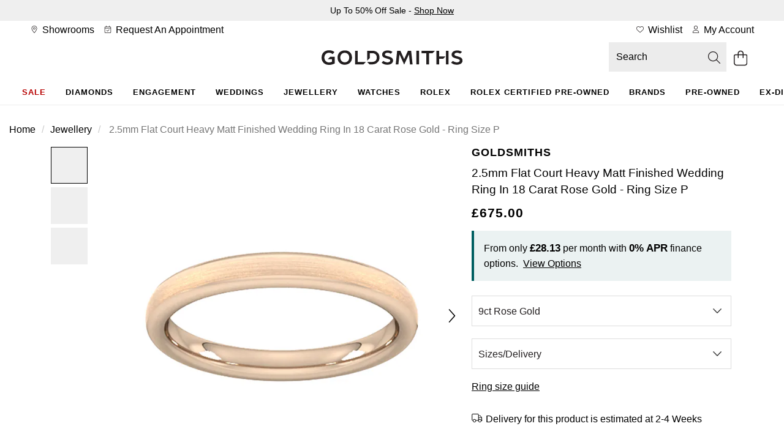

--- FILE ---
content_type: text/html;charset=UTF-8
request_url: https://www.goldsmiths.co.uk/Goldsmiths-2.5mm-Flat-Court-Heavy-Matt-Finished-Wedding-Ring-In-18-Carat-Rose-Gold-GSGM-2.5mm-Cut-24/p/08304912160
body_size: 54611
content:
<!DOCTYPE html><html lang="en" dir="ltr" class="lc-wosc412"><head>
    <meta charset="utf-8">
    <title>Goldsmiths 2.5mm Flat Court Heavy Matt Finished Wedding Ring In 18 Carat Rose Gold - Ring Size P GSGM 2.5mm Cut 24 | Goldsmiths</title>
    <base href="/">
    <link rel="apple-touch-icon" sizes="180x180" href="/favicon/Goldsmiths-UK/apple-touch-icon.png" class="ng-star-inserted"><link rel="icon" type="image/png" sizes="96x96" href="/favicon/Goldsmiths-UK/favicon-96x96.png" class="ng-star-inserted"><link rel="manifest" href="/favicon/Goldsmiths-UK/site.webmanifest" class="ng-star-inserted"><link rel="shortcut icon" type="image/x-icon" href="/favicon/Goldsmiths-UK/favicon.ico" class="ng-star-inserted"><link rel="icon" type="image/svg+xml" href="/favicon/Goldsmiths-UK/favicon.svg" class="ng-star-inserted"><meta name="apple-mobile-web-app-title" content="Goldsmiths" class="ng-star-inserted"><meta name="viewport" content="width=device-width, initial-scale=1">
    <meta name="occ-backend-base-url" content="https://api.thewosgroup.com">
    <meta name="format-detection" content="telephone=no">
    <link rel="dns-prefetch" href="https://www.googletagmanager.com">
    <link rel="preconnect" href="https://www.googletagmanager.com" crossorigin="">
    <link rel="preconnect" href="https://cdnjs.cloudflare.com" crossorigin="">
    <link rel="preconnect" href="https://f.monetate.net" crossorigin="">
    <link rel="preconnect" href="https://sb.monetate.net" crossorigin="">
    <link rel="dns-prefetch" href="https://f.monetate.net"><link rel="dns-prefetch" href="https://sb.monetate.net">

    
    
  <link rel="stylesheet" href="styles-SIGVVSGC.css">
                              <link href="https://s.go-mpulse.net/boomerang/HAQVJ-93W5N-PVMR9-34SUF-NQVV8" rel="preload" as="script"><style id="templateCss">body.pageType-ProductPage .productInfoComponent ul { list-style: disc; padding-left: 18px; } .dataLayerProduct[data-product-brand="Gift With Purchase"] ~.add_to_cart_form, .dataLayerProduct[data-product-brand="Gift With Purchase"] ~.mt_countdown { display: none !important; }     .productDetailsFinanceBlock > span { display:none; } .availableFinanceText { max-width:460px;margin:0 auto !important; }     .availableFinanceText br { display:none !important; } body.pageType-ProductPage .financePopupSubHeaderText { display:block; padding:24px;font-size:16px;line-height:initial;}     .productDetailsFinanceBlockValues { display: inline; }     .productDetailsFinanceShow {display: inline;}     body.pageType-ProductPage .availableFinanceText { background-color:transparent !important;font-weight:400 }          @media(max-width:767px) {     .financePopupSubHeaderText:after { font-size:15px;line-height:22px;}             body.pageType-ProductPage .financePopupSubHeaderText { padding:16px 32px; }         body.pageType-ProductPage .availableFinanceText { font-size:15px;line-height:23px; }         body.pageType-ProductPage .availableFinanceText { padding:24px; } }  .productPageKlarnaBlock { padding:0; } .productPagePaypalCreditBlock { padding:8px; } #productPagePaypalCreditImage { margin:0; } .productPagePaypalCreditBlock .productPagePaypalCreditImageBlock { width: auto; margin-right: 8px;align-items:center; } #productPagePaypalCreditImage { height:22px;;width:100%;max-width:76px; } .productPagePaypalCreditDetailsBlock { display:flex; align-items:center; }     .productPagePaypalCreditBlock .productPagePaypalCreditDetailsBlock span a { display:inline-block;margin-left:4px;letter-spacing:0 !important; } .productPagePaypalCreditDetailsBlock span b { font-weight:normal !important; } .productPagePaypalCreditBlock { min-height:56px; } .productMobileSpecificationComponent.hidden-lg .productSpecification ul.productSpecs li .specLabel { padding-right: 16px; }</style><style>[_nghost-ng-c684454847]{display:contents}</style><link rel="stylesheet" type="text/css" href="/Goldsmiths.css" id="css_Goldsmiths"><style>.wesPopup[_ngcontent-ng-c1287543525]{position:relative;background-color:#fff;width:600px;max-width:100%;max-height:850px;top:150px;left:50%;margin:0;transform:translate(-50%);-webkit-transform:translate(-50%,0);-moz-transform:translate(-50%,0);-o-transform:translate(-50%,0);overflow:hidden;padding:30px 15px}.wesPopup[_ngcontent-ng-c1287543525]   h2[_ngcontent-ng-c1287543525]{margin:0 0 30px;font-size:1.333em;text-transform:uppercase;letter-spacing:.13em;text-align:center}.wesPopupClose[_ngcontent-ng-c1287543525]{position:absolute;top:5px;right:10px;font-size:20px;padding:5px;cursor:pointer}.wesPopupBackground[_ngcontent-ng-c1287543525]{position:fixed;top:0;left:0;background-color:#000000b3;width:100%;height:100%;z-index:998;overflow-y:auto}#wesAddColleaguesSave[_ngcontent-ng-c1287543525], #wesAddColleaguesClose[_ngcontent-ng-c1287543525]{line-height:44px;text-align:center;text-transform:uppercase;letter-spacing:.03em;font-weight:700;font-size:.933em;cursor:pointer}#wesAddColleaguesClose[_ngcontent-ng-c1287543525]{margin-top:20px}.wesPayrollRowHeader[_ngcontent-ng-c1287543525]{color:#aaa;margin-bottom:6px}.wesPayrollRow[_ngcontent-ng-c1287543525]{margin-bottom:20px}.wesPayrollRow[_ngcontent-ng-c1287543525]   input[_ngcontent-ng-c1287543525]{font-size:.9333em;border:1px solid #ddd;line-height:42px;height:44px;padding:0 5px;color:#000;width:calc(100% - 40px)}.wesPayrollRow.wesFormError[_ngcontent-ng-c1287543525]   input[_ngcontent-ng-c1287543525]{border-color:#b01717}.wesAddRow[_ngcontent-ng-c1287543525], .wesRemoveRow[_ngcontent-ng-c1287543525]{line-height:44px;display:inline-block;float:right;font-size:22px;cursor:pointer}.wesAddRow[_ngcontent-ng-c1287543525], .wesFormErrorMessage[_ngcontent-ng-c1287543525]{color:#a6182e}.wesPayrollUpdateSuccessMessage[_ngcontent-ng-c1287543525]{padding-left:10px;line-height:40px;background-color:#eff5e7;margin-bottom:15px}.wesPayrollUpdateSuccessMessage[_ngcontent-ng-c1287543525]   i[_ngcontent-ng-c1287543525]{margin-right:5px}.wesPayrollUpdateSuccessMessageTick[_ngcontent-ng-c1287543525]{float:left;padding-top:7px;padding-right:10px}</style><style>#wesTimeoutPopup[_ngcontent-ng-c490323442]{position:relative;background-color:#fff;width:600px;max-width:100%;max-height:850px;top:150px;left:50%;margin:0;transform:translate(-50%);-webkit-transform:translate(-50%,0);-moz-transform:translate(-50%,0);-o-transform:translate(-50%,0);overflow:hidden;padding:30px 15px}#wesTimeoutPopupBackground[_ngcontent-ng-c490323442]{position:fixed;top:0;left:0;background-color:#000000b3;width:100%;height:100%;z-index:998;overflow-y:auto}#wesTimeoutPopupTitle[_ngcontent-ng-c490323442]{margin:0 0 30px;font-size:1.333em;text-transform:uppercase;letter-spacing:.13em;text-align:center}#wesTimeoutPopupTimer[_ngcontent-ng-c490323442]{text-align:center;font-size:50px;display:inline-block;width:100%;margin:15px auto 35px;font-weight:700}#wesTimeoutPopupContinue[_ngcontent-ng-c490323442]{line-height:44px;text-align:center;text-transform:uppercase;letter-spacing:.03em;font-weight:700;font-size:.933em;cursor:pointer}</style><style>.navigationBar[_ngcontent-ng-c1936259970]{text-align:center;position:relative}.navigationBar[_ngcontent-ng-c1936259970]   .mainNav[_ngcontent-ng-c1936259970]{padding:0 20px;margin:0;overflow-x:auto}.navigationBar[_ngcontent-ng-c1936259970]   .mainNav[_ngcontent-ng-c1936259970] > ul[_ngcontent-ng-c1936259970]{list-style:none;display:inline-flex;margin:0;padding:0}.navigationBar[_ngcontent-ng-c1936259970]   .mainNav[_ngcontent-ng-c1936259970] > ul[_ngcontent-ng-c1936259970] > li[_ngcontent-ng-c1936259970]{display:inline-block;line-height:32px;padding:0}.navigationBar[_ngcontent-ng-c1936259970]   .mainNav[_ngcontent-ng-c1936259970] > ul[_ngcontent-ng-c1936259970] > li[_ngcontent-ng-c1936259970] > a[_ngcontent-ng-c1936259970]{position:relative}.navigationBar[_ngcontent-ng-c1936259970]   .mainNav[_ngcontent-ng-c1936259970] > ul[_ngcontent-ng-c1936259970] > li.navHover[_ngcontent-ng-c1936259970] > a[_ngcontent-ng-c1936259970]{border-color:#000}.navigationBar[_ngcontent-ng-c1936259970]   .mainNav[_ngcontent-ng-c1936259970] > ul[_ngcontent-ng-c1936259970] > li.navHover[_ngcontent-ng-c1936259970] > a[_ngcontent-ng-c1936259970], .navigationBar[_ngcontent-ng-c1936259970]   .mainNav[_ngcontent-ng-c1936259970] > li[_ngcontent-ng-c1936259970] > a[_ngcontent-ng-c1936259970]:focus{text-decoration:none}.navigationBar[_ngcontent-ng-c1936259970]   .mainNav[_ngcontent-ng-c1936259970] > ul[_ngcontent-ng-c1936259970] > li[_ngcontent-ng-c1936259970]:hover > a[_ngcontent-ng-c1936259970]:after, .navigationBar.navActive[_ngcontent-ng-c1936259970]   .mainNav[_ngcontent-ng-c1936259970] > ul[_ngcontent-ng-c1936259970] > li.navHover[_ngcontent-ng-c1936259970] > a[_ngcontent-ng-c1936259970]:after, .navigationBar[_ngcontent-ng-c1936259970]   .mainNav[_ngcontent-ng-c1936259970] > ul[_ngcontent-ng-c1936259970] > li[_ngcontent-ng-c1936259970]:focus-within > a[_ngcontent-ng-c1936259970]:after, .navigationBar[_ngcontent-ng-c1936259970]   .mainNav[_ngcontent-ng-c1936259970] > ul[_ngcontent-ng-c1936259970] > li.hoverIntentOut[_ngcontent-ng-c1936259970] > a[_ngcontent-ng-c1936259970]:after{opacity:1}.navigationBar.navActive[_ngcontent-ng-c1936259970] ~ .grey-overlay[_ngcontent-ng-c1936259970]{display:block!important;height:100vh!important;background-color:#000000b3!important;z-index:8!important;width:100%}.navigationBar[_ngcontent-ng-c1936259970]   .dropdown-nav[_ngcontent-ng-c1936259970]{position:absolute;width:100%;left:0;background-color:#fff;text-align:left;visibility:hidden;z-index:9;height:0;transition-delay:.05s;overflow-y:hidden}.navigationBar[_ngcontent-ng-c1936259970]   li[_ngcontent-ng-c1936259970]   .dropdown-nav[_ngcontent-ng-c1936259970] >   *{opacity:0;transition:opacity .15s}.navigationBar.navActive[_ngcontent-ng-c1936259970]   li.navHover[_ngcontent-ng-c1936259970]   .dropdown-nav[_ngcontent-ng-c1936259970] >   *{opacity:1;transition:opacity .15s .2s}.navigationBar[_ngcontent-ng-c1936259970]   li.navHover[_ngcontent-ng-c1936259970]   .dropdown-nav[_ngcontent-ng-c1936259970]   span.desktopNavSectionHeader[_ngcontent-ng-c1936259970], .navigationBar[_ngcontent-ng-c1936259970]   li[_ngcontent-ng-c1936259970]   .dropdown-nav[_ngcontent-ng-c1936259970]   span.desktopNavSectionHeader[_ngcontent-ng-c1936259970]{font-size:1.5em;height:55px;line-height:1em;padding-bottom:10px}.navigationBar[_ngcontent-ng-c1936259970]   li.navHover[_ngcontent-ng-c1936259970]   .dropdown-nav[_ngcontent-ng-c1936259970]   a[_ngcontent-ng-c1936259970], .navigationBar[_ngcontent-ng-c1936259970]   li[_ngcontent-ng-c1936259970]   .dropdown-nav[_ngcontent-ng-c1936259970]   a[_ngcontent-ng-c1936259970]{line-height:2em}.navigationBar[_ngcontent-ng-c1936259970]   li[_ngcontent-ng-c1936259970]     .dropdown-nav.sapHtml .container{display:flex}.navigationBar[_ngcontent-ng-c1936259970]   li[_ngcontent-ng-c1936259970]     .dropdown-nav.sapHtml .container.bespoke-dropdown{display:block}.navigationBar[_ngcontent-ng-c1936259970]   li[_ngcontent-ng-c1936259970]     .dropdown-nav .container{max-width:1400px;padding:48px 32px 64px}.navigationBar[_ngcontent-ng-c1936259970]   li[_ngcontent-ng-c1936259970]     .dropdown-nav ul{padding:0}.navigationBar[_ngcontent-ng-c1936259970]   li[_ngcontent-ng-c1936259970]     .dropdown-nav h3{display:block;height:auto;margin-top:18px;margin-bottom:16px;padding-bottom:0}.navigationBar[_ngcontent-ng-c1936259970]   li[_ngcontent-ng-c1936259970]     .dropdown-nav a{line-height:32px}.navigationBar[_ngcontent-ng-c1936259970]   li[_ngcontent-ng-c1936259970]   .dropdown-nav.aurumDropdownNav[_ngcontent-ng-c1936259970]   span.desktopNavSectionHeader[_ngcontent-ng-c1936259970]{display:block;height:auto;line-height:30px;margin-top:20px;margin-bottom:16px;padding-bottom:0}.navigationBar[_ngcontent-ng-c1936259970]   .dropdownHtmlBlock[_ngcontent-ng-c1936259970]{float:right}.navigationBar.navigationBarFixed[_ngcontent-ng-c1936259970]{position:fixed;width:100%;top:0;z-index:10;background-color:#fff;max-width:1920px}.navigationBar.navigationBarFixed[_ngcontent-ng-c1936259970]   ul.mainNav[_ngcontent-ng-c1936259970]{border-top:none}.dropdown-nav[_ngcontent-ng-c1936259970]   .column-header[_ngcontent-ng-c1936259970]{text-transform:uppercase}.grey-overlay[_ngcontent-ng-c1936259970]{width:100vw;position:absolute;top:40px!important;left:-50vw;right:-50vw;margin:auto;background-color:#00000080;display:none}.navigationBar[_ngcontent-ng-c1936259970]   .mainNav[_ngcontent-ng-c1936259970] > ul[_ngcontent-ng-c1936259970] > li[_ngcontent-ng-c1936259970] > a[_ngcontent-ng-c1936259970]:hover ~ .grey-overlay[_ngcontent-ng-c1936259970]{display:block}</style><style>.productAccordianHeader[_ngcontent-ng-c371222311]{border-top:1px solid #ccc}.productAccordianHeader[_ngcontent-ng-c371222311]   h2[_ngcontent-ng-c371222311]{font-size:1em;text-transform:uppercase;line-height:60px;margin:0}.productAccordianBody[_ngcontent-ng-c371222311]{padding-bottom:40px}.productAccordianOpenClosed[_ngcontent-ng-c371222311]{position:absolute;line-height:4em;top:0;right:10px;cursor:pointer;width:20px;height:20px}.productAccordianOpenClosed.open[_ngcontent-ng-c371222311]{display:none}.productAccordianOpenClosed.close[_ngcontent-ng-c371222311], .closed[_ngcontent-ng-c371222311]   .productAccordianOpenClosed.open[_ngcontent-ng-c371222311]{display:inline-block}.closed[_ngcontent-ng-c371222311]   .productAccordianOpenClosed.close[_ngcontent-ng-c371222311], .closed[_ngcontent-ng-c371222311]   .productAccordianBody[_ngcontent-ng-c371222311]{display:none}.productAccordianHeader[_ngcontent-ng-c371222311]   h2[_ngcontent-ng-c371222311], .youMayAlsoLikeHeader[_ngcontent-ng-c371222311]{font-family:var(--heading-font);font-size:var(--heading-lg-size);font-weight:var(--heading-weight);letter-spacing:var(--heading-lg-tracking);text-transform:var(--heading-transform)}.productAccordianBody[_ngcontent-ng-c371222311]{font-family:var(--body-font);font-size:var(--body-md-size);font-weight:var(--body-weight);letter-spacing:var(--body-tracking);line-height:var(--body-md-line-height)}.productAccordianBody[_ngcontent-ng-c371222311]   ul.productSpecs[_ngcontent-ng-c371222311]   li[_ngcontent-ng-c371222311]   span.specLabel[_ngcontent-ng-c371222311]{font-family:var(--heading-font);font-size:var(--heading-md-size);font-weight:var(--heading-weight);letter-spacing:var(--heading-md-tracking);line-height:var(--heading-md-line-height);text-transform:var(--heading-transform)}  .productAccordianBody h2,   .productAccordianBody h3,   .productAccordianBody h4{margin-top:24px;margin-bottom:16px;font-family:var(--heading-font);font-weight:var(--heading-weight);color:var(--primary-text-color);font-size:var(--heading-lg-size-mobile);letter-spacing:var(--heading-lg-tracking-mobile);line-height:var(--heading-lg-line-height-mobile);text-transform:var(--heading-transform)}.productAccordian[_ngcontent-ng-c371222311]   ul.productSpecs[_ngcontent-ng-c371222311]{margin-top:16px}.productAccordian[_ngcontent-ng-c371222311]   ul.productSpecs[_ngcontent-ng-c371222311]   li[_ngcontent-ng-c371222311]{padding:0;min-height:56px;border-top:1px solid var(--mid-grey-1);border-bottom:0;width:100%;margin-right:0%}.productAccordian[_ngcontent-ng-c371222311]   ul.productSpecs[_ngcontent-ng-c371222311]   span[_ngcontent-ng-c371222311]{height:100%;display:inline-flex;padding:16px 24px;align-items:center}.productAccordian[_ngcontent-ng-c371222311]   ul.productSpecs[_ngcontent-ng-c371222311]   span.specLabel[_ngcontent-ng-c371222311]{background-color:var(--light-grey);width:44%}.productAccordian[_ngcontent-ng-c371222311]   ul.productSpecs[_ngcontent-ng-c371222311]   span.specValue[_ngcontent-ng-c371222311]{width:56%}.productAccordian[_ngcontent-ng-c371222311]   ul.productSpecs[_ngcontent-ng-c371222311]   li[_ngcontent-ng-c371222311]:nth-last-child(-n+2){border-bottom:1px solid var(--mid-grey-1)}@media (min-width: 992px){.productAccordian[_ngcontent-ng-c371222311]   ul.productSpecs[_ngcontent-ng-c371222311]   li[_ngcontent-ng-c371222311]{width:50%}}@media (min-width: 768px){  .productAccordianBody h2,   .productAccordianBody h3,   .productAccordianBody h4{font-size:var(--heading-lg-size);letter-spacing:var(--heading-lg-tracking);line-height:var(--heading-lg-line-height)}.productAccordian[_ngcontent-ng-c371222311]   ul.productSpecs[_ngcontent-ng-c371222311]   span.specLabel[_ngcontent-ng-c371222311]{width:37%}.productAccordian[_ngcontent-ng-c371222311]   ul.productSpecs[_ngcontent-ng-c371222311]   span.specValue[_ngcontent-ng-c371222311]{width:63%}}  .owl-theme .owl-nav{margin-top:10px;text-align:center;-webkit-tap-highlight-color:transparent}  .owl-theme .owl-nav [class*=owl-]{color:#fff;font-size:14px;margin:5px;padding:4px 7px;background:#d6d6d6;display:inline-block;cursor:pointer;border-radius:3px}  .owl-theme .owl-nav [class*=owl-]:hover{background:#869791;color:#fff;text-decoration:none}  .owl-theme .owl-nav .disabled{opacity:.5;cursor:default}  .owl-theme .owl-nav.disabled+.owl-dots{margin-top:10px}  .owl-theme .owl-dots{text-align:center;-webkit-tap-highlight-color:transparent}  .owl-theme .owl-dots .owl-dot{display:inline-block;zoom:1}  .owl-theme .owl-dots .owl-dot span{width:10px;height:10px;margin:5px 7px;background:#d6d6d6;display:block;-webkit-backface-visibility:visible;transition:opacity .2s ease;border-radius:30px}  .owl-theme .owl-dots .owl-dot.active span,   .owl-theme .owl-dots .owl-dot:hover span{background:#869791}  .owl-carousel{display:none;width:100%;-webkit-tap-highlight-color:transparent;position:relative;z-index:1}  .owl-carousel a{cursor:pointer}  .owl-carousel .owl-stage{position:relative;-ms-touch-action:pan-Y;touch-action:manipulation;-moz-backface-visibility:hidden}  .owl-carousel .owl-stage:after{content:".";display:block;clear:both;visibility:hidden;line-height:0;height:0}  .owl-carousel .owl-stage-outer{position:relative;overflow:hidden;-webkit-transform:translate3d(0,0,0)}  .owl-carousel .owl-wrapper,   .owl-carousel .owl-item{-webkit-backface-visibility:hidden;-moz-backface-visibility:hidden;-ms-backface-visibility:hidden;-webkit-transform:translate3d(0,0,0);-moz-transform:translate3d(0,0,0);-ms-transform:translate3d(0,0,0)}  .owl-carousel .owl-item{position:relative;min-height:1px;float:left;-webkit-backface-visibility:hidden;-webkit-tap-highlight-color:transparent;-webkit-touch-callout:none}  .owl-carousel .owl-item.center{z-index:5}  .owl-carousel .owl-item img{display:block;width:100%}  .owl-carousel .owl-nav{position:initial}  .owl-carousel .owl-nav.disabled,   .owl-carousel .owl-dots.disabled{display:none}  .owl-carousel .owl-nav .owl-prev,   .owl-carousel .owl-nav .owl-next,   .owl-carousel .owl-dot{cursor:pointer;-webkit-user-select:none;-khtml-user-select:none;-moz-user-select:none;-ms-user-select:none;user-select:none}  .owl-carousel .owl-nav button.owl-prev,   .owl-carousel .owl-nav button.owl-next,   .owl-carousel button.owl-dot{background:none;color:inherit;border:none;padding:0;font:inherit}  .owl-carousel.owl-loaded{display:block}  .owl-carousel.owl-loading{opacity:0;display:block}  .owl-carousel.owl-hidden{opacity:0}  .owl-carousel.owl-refresh .owl-item{visibility:hidden}  .owl-carousel.owl-drag .owl-item{touch-action:pan-y;-webkit-user-select:none;-moz-user-select:none;-ms-user-select:none;user-select:none}  .owl-carousel.owl-grab{cursor:move;cursor:grab}  .owl-carousel.owl-rtl{direction:rtl}  .owl-carousel.owl-rtl .owl-item{float:right}  .no-js .owl-carousel{display:block}  .owl-carousel .animated{animation-duration:1s;animation-fill-mode:both}  .owl-carousel .owl-animated-in{z-index:0}  .owl-carousel .owl-animated-out{z-index:1}  .owl-carousel .fadeOut{animation-name:_ngcontent-ng-c371222311_fadeOut}@keyframes _ngcontent-ng-c371222311_fadeOut{0%{opacity:1}to{opacity:0}}  .owl-height{transition:height .5s ease-in-out}  .owl-carousel .owl-item .owl-lazy{transition:opacity .4s ease}  .owl-carousel .owl-item .owl-lazy[src^=""],   .owl-carousel .owl-item .owl-lazy:not([src]){max-height:0}  .owl-carousel .owl-item img.owl-lazy{transform-style:preserve-3d}[_nghost-ng-c371222311]{display:contents}  .youMayAlsoLikeCarousel{display:block;width:100%}  .youMayAlsoLikeBlock+.youMayAlsoLikeBlock{display:none}  .youMayAlsoLikeBlock{margin-top:5px;margin-bottom:5px}  .youMayAlsoLikeBlock a{display:block;padding:10px;background-color:#fff}  .youMayAlsoLikeBlock a:hover{text-decoration:none}  .youMayAlsoLikeBlock a>*{text-decoration:none}  .youMayAlsoLikeBlock .youMayAlsoLikeImg{position:relative}  .youMayAlsoLikeBlock .youMayAlsoLikeImg img{width:100%;margin-bottom:15px}  .youMayAlsoLikeBlock .youMayAlsoLikeImg .productPageAltImage{position:absolute;opacity:0;top:0;left:0;z-index:2;transition:all .2s ease-out;border-radius:20px}  .youMayAlsoLikeBlock .youMayAlsoLikeImg .productPageAltImage:hover{opacity:1}  .youMayAlsoLikeBlock h4{font-size:1em;margin:0}  .youMayAlsoLikeBlock h4 span{display:inline-block;width:100%}  .youMayAlsoLikeBlock .youMayAlsoLikeProductName{margin:8px auto;text-overflow:ellipsis;display:-webkit-box;-webkit-line-clamp:2;-webkit-box-orient:vertical;overflow:hidden}.col-mobileCarousel[_ngcontent-ng-c371222311]{padding:0}  .youMayAlsoLikeCarousel .owl-carousel .owl-nav{display:block}  .youMayAlsoLikeCarousel .owl-carousel .owl-nav div{font-size:0;position:absolute;top:calc(50% - 10px);height:20px;width:20px;opacity:.3;-webkit-transition:opacity .3s ease;-moz-transition:opacity .3s ease;-o-transition:opacity .3s ease;transition:opacity .3s ease}  .youMayAlsoLikeCarousel .owl-carousel .owl-nav div::hover{background:none;opacity:.7}  .youMayAlsoLikeCarousel .owl-carousel .owl-nav div.disabled{opacity:0}  .youMayAlsoLikeCarousel .owl-carousel .owl-nav .owl-prev,   .youMayAlsoLikeCarousel .owl-carousel .owl-nav .owl-prev:hover{left:-5px;background:url(/icons/arrow-left.png);background-color:transparent;background-size:contain;background-repeat:no-repeat;background-position:center;z-index:2;cursor:pointer}  .youMayAlsoLikeCarousel .owl-carousel .owl-nav .owl-next,   .youMayAlsoLikeCarousel .owl-carousel .owl-nav .owl-next:hover{right:-5px;background:url(/icons/arrow-right.png);background-color:transparent;background-size:contain;background-repeat:no-repeat;background-position:center;z-index:2;cursor:pointer}  .rolexYouMayAlsoLikeCarousel .owl-carousel .owl-nav div{background:url(/icons/CarouselArrows.svg)}  .rolexYouMayAlsoLikeCarousel .owl-carousel .owl-nav div:hover{background:url(/icons/CarouselArrows.svg)}.youMayAlsoLikeRolexCPO[_ngcontent-ng-c371222311]     .rolexYouMayAlsoLikeCarousel .owl-carousel .owl-nav div{background:none;height:44px;width:44px;background-color:#d4d4d44d;border-radius:22px;padding:0;margin-top:-22px}.youMayAlsoLikeRolexCPO[_ngcontent-ng-c371222311]     .rolexYouMayAlsoLikeCarousel .owl-carousel .owl-nav div:hover{background:none;background-color:#7676764d;opacity:1}.youMayAlsoLikeRolexCPO[_ngcontent-ng-c371222311]     .rolexYouMayAlsoLikeCarousel .owl-carousel .owl-nav div:after{content:"";display:block;margin:16px;width:12px;height:12px;background:url(/icons/rolex/arrow-black-icon.svg)}.youMayAlsoLikeRolexCPO[_ngcontent-ng-c371222311]     .rolexYouMayAlsoLikeCarousel .owl-carousel .owl-nav div.owl-next{right:-55px}.youMayAlsoLikeRolexCPO[_ngcontent-ng-c371222311]     .rolexYouMayAlsoLikeCarousel .owl-carousel .owl-nav div.owl-prev{left:-55px}.youMayAlsoLikeRolexCPO[_ngcontent-ng-c371222311]     .rolexYouMayAlsoLikeCarousel .owl-carousel .owl-nav div.owl-prev:after{transform:rotate(180deg)}.youMayAlsoLikeRolexRow[_ngcontent-ng-c371222311] > .col-md-12[_ngcontent-ng-c371222311]{padding:0}.youMayAlsoLikeRolexRow[_ngcontent-ng-c371222311] > .col-md-12[_ngcontent-ng-c371222311]   .youMayAlsoLikeBlock[_ngcontent-ng-c371222311]   .youMayAlsoLikeImg[_ngcontent-ng-c371222311]   img[_ngcontent-ng-c371222311]{margin-bottom:0}.youMayAlsoLikeRolexRow[_ngcontent-ng-c371222311] > .col-md-12[_ngcontent-ng-c371222311]   .rolexYouMayAlsoLikeCarousel[_ngcontent-ng-c371222311]   .youMayAlsoLikeBlock[_ngcontent-ng-c371222311]   a[_ngcontent-ng-c371222311] > h4[_ngcontent-ng-c371222311]{margin-top:0}@media (min-width: 992px){  .youMayAlsoLikeCarousel{width:100%}  .youMayAlsoLikeCarousel .owl-carousel .owl-nav div{width:30px}  .youMayAlsoLikeCarousel .owl-carousel .owl-nav .owl-prev,   .youMayAlsoLikeCarousel .owl-carousel .owl-nav .owl-prev:hover{left:-30px}  .youMayAlsoLikeCarousel .owl-carousel .owl-nav .owl-next,   .youMayAlsoLikeCarousel .owl-carousel .owl-nav .owl-next:hover{right:-30px}}.youMayAlsoLike.youMayAlsoLikeRolexCPO[_ngcontent-ng-c371222311]     .rolexYouMayAlsoLikeCarousel div.youMayAlsoLikeBlock h4{padding:50px 50px 0}.youMayAlsoLike.youMayAlsoLikeRolexCPO[_ngcontent-ng-c371222311]     .rolexYouMayAlsoLikeCarousel div.youMayAlsoLikeBlock div.youMayAlsoLikePrice{padding:0 50px 50px}.youMayAlsoLike.youMayAlsoLikeRolexCPO[_ngcontent-ng-c371222311]     .rolexYouMayAlsoLikeCarousel div.youMayAlsoLikeBlock a{padding:0;margin:0 4px}@media (min-width: 768px) and (max-width: 1023px){.youMayAlsoLike.youMayAlsoLikeRolexCPO[_ngcontent-ng-c371222311]     .rolexYouMayAlsoLikeCarousel div.youMayAlsoLikeBlock h4{padding:30px 30px 0}.youMayAlsoLike.youMayAlsoLikeRolexCPO[_ngcontent-ng-c371222311]     .rolexYouMayAlsoLikeCarousel div.youMayAlsoLikeBlock div.youMayAlsoLikePrice{padding:0 30px 40px}}@media (min-width: 768px){.youMayAlsoLikeRolexCPO[_ngcontent-ng-c371222311]{padding:0 8vw}.youMayAlsoLike.youMayAlsoLikeRolexCPO[_ngcontent-ng-c371222311]     .rolexYouMayAlsoLikeCarousel .owl-nav{display:block}}@media (max-width: 767px){.youMayAlsoLikeRolexCPO[_ngcontent-ng-c371222311]{padding:0 7vw}.youMayAlsoLike.youMayAlsoLikeRolexCPO[_ngcontent-ng-c371222311]     .rolexYouMayAlsoLikeCarousel .owl-nav{display:none}.youMayAlsoLike.youMayAlsoLikeRolexCPO[_ngcontent-ng-c371222311]     .rolexYouMayAlsoLikeCarousel div.youMayAlsoLikeBlock a{margin:0 3px}.youMayAlsoLike.youMayAlsoLikeRolexCPO[_ngcontent-ng-c371222311]     .rolexYouMayAlsoLikeCarousel div.youMayAlsoLikeBlock h4{padding:20px 20px 0}.youMayAlsoLike.youMayAlsoLikeRolexCPO[_ngcontent-ng-c371222311]     .rolexYouMayAlsoLikeCarousel div.youMayAlsoLikeBlock div.youMayAlsoLikePrice{padding:0 20px 30px}}</style><style>.productAccordianHeader[_ngcontent-ng-c2204077823]{border-top:1px solid #ccc}.productAccordianHeader[_ngcontent-ng-c2204077823]   h2[_ngcontent-ng-c2204077823]{font-size:1em;text-transform:uppercase;line-height:60px;margin:0}.productAccordianBody[_ngcontent-ng-c2204077823]{padding-bottom:40px}.productAccordianOpenClosed[_ngcontent-ng-c2204077823]{position:absolute;line-height:4em;top:0;right:10px;cursor:pointer;width:20px;height:20px}.productAccordianOpenClosed.open[_ngcontent-ng-c2204077823]{display:none}.productAccordianOpenClosed.close[_ngcontent-ng-c2204077823], .closed[_ngcontent-ng-c2204077823]   .productAccordianOpenClosed.open[_ngcontent-ng-c2204077823]{display:inline-block}.closed[_ngcontent-ng-c2204077823]   .productAccordianOpenClosed.close[_ngcontent-ng-c2204077823], .closed[_ngcontent-ng-c2204077823]   .productAccordianBody[_ngcontent-ng-c2204077823]{display:none}.productAccordianHeader[_ngcontent-ng-c2204077823]   h2[_ngcontent-ng-c2204077823], .youMayAlsoLikeHeader[_ngcontent-ng-c2204077823]{font-family:var(--heading-font);font-size:var(--heading-lg-size);font-weight:var(--heading-weight);letter-spacing:var(--heading-lg-tracking);text-transform:var(--heading-transform)}.productAccordianBody[_ngcontent-ng-c2204077823]{font-family:var(--body-font);font-size:var(--body-md-size);font-weight:var(--body-weight);letter-spacing:var(--body-tracking);line-height:var(--body-md-line-height)}.productAccordianBody[_ngcontent-ng-c2204077823]   ul.productSpecs[_ngcontent-ng-c2204077823]   li[_ngcontent-ng-c2204077823]   span.specLabel[_ngcontent-ng-c2204077823]{font-family:var(--heading-font);font-size:var(--heading-md-size);font-weight:var(--heading-weight);letter-spacing:var(--heading-md-tracking);line-height:var(--heading-md-line-height);text-transform:var(--heading-transform)}  .productAccordianBody h2,   .productAccordianBody h3,   .productAccordianBody h4{margin-top:24px;margin-bottom:16px;font-family:var(--heading-font);font-weight:var(--heading-weight);color:var(--primary-text-color);font-size:var(--heading-lg-size-mobile);letter-spacing:var(--heading-lg-tracking-mobile);line-height:var(--heading-lg-line-height-mobile);text-transform:var(--heading-transform)}.productAccordian[_ngcontent-ng-c2204077823]   ul.productSpecs[_ngcontent-ng-c2204077823]{margin-top:16px}.productAccordian[_ngcontent-ng-c2204077823]   ul.productSpecs[_ngcontent-ng-c2204077823]   li[_ngcontent-ng-c2204077823]{padding:0;min-height:56px;border-top:1px solid var(--mid-grey-1);border-bottom:0;width:100%;margin-right:0%}.productAccordian[_ngcontent-ng-c2204077823]   ul.productSpecs[_ngcontent-ng-c2204077823]   span[_ngcontent-ng-c2204077823]{height:100%;display:inline-flex;padding:16px 24px;align-items:center}.productAccordian[_ngcontent-ng-c2204077823]   ul.productSpecs[_ngcontent-ng-c2204077823]   span.specLabel[_ngcontent-ng-c2204077823]{background-color:var(--light-grey);width:44%}.productAccordian[_ngcontent-ng-c2204077823]   ul.productSpecs[_ngcontent-ng-c2204077823]   span.specValue[_ngcontent-ng-c2204077823]{width:56%}.productAccordian[_ngcontent-ng-c2204077823]   ul.productSpecs[_ngcontent-ng-c2204077823]   li[_ngcontent-ng-c2204077823]:nth-last-child(-n+2){border-bottom:1px solid var(--mid-grey-1)}@media (min-width: 992px){.productAccordian[_ngcontent-ng-c2204077823]   ul.productSpecs[_ngcontent-ng-c2204077823]   li[_ngcontent-ng-c2204077823]{width:50%}}@media (min-width: 768px){  .productAccordianBody h2,   .productAccordianBody h3,   .productAccordianBody h4{font-size:var(--heading-lg-size);letter-spacing:var(--heading-lg-tracking);line-height:var(--heading-lg-line-height)}.productAccordian[_ngcontent-ng-c2204077823]   ul.productSpecs[_ngcontent-ng-c2204077823]   span.specLabel[_ngcontent-ng-c2204077823]{width:37%}.productAccordian[_ngcontent-ng-c2204077823]   ul.productSpecs[_ngcontent-ng-c2204077823]   span.specValue[_ngcontent-ng-c2204077823]{width:63%}}[_nghost-ng-c2204077823]{display:contents}</style><style>.productAccordianHeader[_ngcontent-ng-c3503216213]{border-top:1px solid #ccc}.productAccordianHeader[_ngcontent-ng-c3503216213]   h2[_ngcontent-ng-c3503216213]{font-size:1em;text-transform:uppercase;line-height:60px;margin:0}.productAccordianBody[_ngcontent-ng-c3503216213]{padding-bottom:40px}.productAccordianOpenClosed[_ngcontent-ng-c3503216213]{position:absolute;line-height:4em;top:0;right:10px;cursor:pointer;width:20px;height:20px}.productAccordianOpenClosed.open[_ngcontent-ng-c3503216213]{display:none}.productAccordianOpenClosed.close[_ngcontent-ng-c3503216213], .closed[_ngcontent-ng-c3503216213]   .productAccordianOpenClosed.open[_ngcontent-ng-c3503216213]{display:inline-block}.closed[_ngcontent-ng-c3503216213]   .productAccordianOpenClosed.close[_ngcontent-ng-c3503216213], .closed[_ngcontent-ng-c3503216213]   .productAccordianBody[_ngcontent-ng-c3503216213]{display:none}.productAccordianHeader[_ngcontent-ng-c3503216213]   h2[_ngcontent-ng-c3503216213], .youMayAlsoLikeHeader[_ngcontent-ng-c3503216213]{font-family:var(--heading-font);font-size:var(--heading-lg-size);font-weight:var(--heading-weight);letter-spacing:var(--heading-lg-tracking);text-transform:var(--heading-transform)}.productAccordianBody[_ngcontent-ng-c3503216213]{font-family:var(--body-font);font-size:var(--body-md-size);font-weight:var(--body-weight);letter-spacing:var(--body-tracking);line-height:var(--body-md-line-height)}.productAccordianBody[_ngcontent-ng-c3503216213]   ul.productSpecs[_ngcontent-ng-c3503216213]   li[_ngcontent-ng-c3503216213]   span.specLabel[_ngcontent-ng-c3503216213]{font-family:var(--heading-font);font-size:var(--heading-md-size);font-weight:var(--heading-weight);letter-spacing:var(--heading-md-tracking);line-height:var(--heading-md-line-height);text-transform:var(--heading-transform)}  .productAccordianBody h2,   .productAccordianBody h3,   .productAccordianBody h4{margin-top:24px;margin-bottom:16px;font-family:var(--heading-font);font-weight:var(--heading-weight);color:var(--primary-text-color);font-size:var(--heading-lg-size-mobile);letter-spacing:var(--heading-lg-tracking-mobile);line-height:var(--heading-lg-line-height-mobile);text-transform:var(--heading-transform)}.productAccordian[_ngcontent-ng-c3503216213]   ul.productSpecs[_ngcontent-ng-c3503216213]{margin-top:16px}.productAccordian[_ngcontent-ng-c3503216213]   ul.productSpecs[_ngcontent-ng-c3503216213]   li[_ngcontent-ng-c3503216213]{padding:0;min-height:56px;border-top:1px solid var(--mid-grey-1);border-bottom:0;width:100%;margin-right:0%}.productAccordian[_ngcontent-ng-c3503216213]   ul.productSpecs[_ngcontent-ng-c3503216213]   span[_ngcontent-ng-c3503216213]{height:100%;display:inline-flex;padding:16px 24px;align-items:center}.productAccordian[_ngcontent-ng-c3503216213]   ul.productSpecs[_ngcontent-ng-c3503216213]   span.specLabel[_ngcontent-ng-c3503216213]{background-color:var(--light-grey);width:44%}.productAccordian[_ngcontent-ng-c3503216213]   ul.productSpecs[_ngcontent-ng-c3503216213]   span.specValue[_ngcontent-ng-c3503216213]{width:56%}.productAccordian[_ngcontent-ng-c3503216213]   ul.productSpecs[_ngcontent-ng-c3503216213]   li[_ngcontent-ng-c3503216213]:nth-last-child(-n+2){border-bottom:1px solid var(--mid-grey-1)}@media (min-width: 992px){.productAccordian[_ngcontent-ng-c3503216213]   ul.productSpecs[_ngcontent-ng-c3503216213]   li[_ngcontent-ng-c3503216213]{width:50%}}@media (min-width: 768px){  .productAccordianBody h2,   .productAccordianBody h3,   .productAccordianBody h4{font-size:var(--heading-lg-size);letter-spacing:var(--heading-lg-tracking);line-height:var(--heading-lg-line-height)}.productAccordian[_ngcontent-ng-c3503216213]   ul.productSpecs[_ngcontent-ng-c3503216213]   span.specLabel[_ngcontent-ng-c3503216213]{width:37%}.productAccordian[_ngcontent-ng-c3503216213]   ul.productSpecs[_ngcontent-ng-c3503216213]   span.specValue[_ngcontent-ng-c3503216213]{width:63%}}  .owl-theme .owl-nav{margin-top:10px;text-align:center;-webkit-tap-highlight-color:transparent}  .owl-theme .owl-nav [class*=owl-]{color:#fff;font-size:14px;margin:5px;padding:4px 7px;background:#d6d6d6;display:inline-block;cursor:pointer;border-radius:3px}  .owl-theme .owl-nav [class*=owl-]:hover{background:#869791;color:#fff;text-decoration:none}  .owl-theme .owl-nav .disabled{opacity:.5;cursor:default}  .owl-theme .owl-nav.disabled+.owl-dots{margin-top:10px}  .owl-theme .owl-dots{text-align:center;-webkit-tap-highlight-color:transparent}  .owl-theme .owl-dots .owl-dot{display:inline-block;zoom:1}  .owl-theme .owl-dots .owl-dot span{width:10px;height:10px;margin:5px 7px;background:#d6d6d6;display:block;-webkit-backface-visibility:visible;transition:opacity .2s ease;border-radius:30px}  .owl-theme .owl-dots .owl-dot.active span,   .owl-theme .owl-dots .owl-dot:hover span{background:#869791}  .owl-carousel{display:none;width:100%;-webkit-tap-highlight-color:transparent;position:relative;z-index:1}  .owl-carousel a{cursor:pointer}  .owl-carousel .owl-stage{position:relative;-ms-touch-action:pan-Y;touch-action:manipulation;-moz-backface-visibility:hidden}  .owl-carousel .owl-stage:after{content:".";display:block;clear:both;visibility:hidden;line-height:0;height:0}  .owl-carousel .owl-stage-outer{position:relative;overflow:hidden;-webkit-transform:translate3d(0,0,0)}  .owl-carousel .owl-wrapper,   .owl-carousel .owl-item{-webkit-backface-visibility:hidden;-moz-backface-visibility:hidden;-ms-backface-visibility:hidden;-webkit-transform:translate3d(0,0,0);-moz-transform:translate3d(0,0,0);-ms-transform:translate3d(0,0,0)}  .owl-carousel .owl-item{position:relative;min-height:1px;float:left;-webkit-backface-visibility:hidden;-webkit-tap-highlight-color:transparent;-webkit-touch-callout:none}  .owl-carousel .owl-item.center{z-index:5}  .owl-carousel .owl-item img{display:block;width:100%}  .owl-carousel .owl-nav{position:initial}  .owl-carousel .owl-nav.disabled,   .owl-carousel .owl-dots.disabled{display:none}  .owl-carousel .owl-nav .owl-prev,   .owl-carousel .owl-nav .owl-next,   .owl-carousel .owl-dot{cursor:pointer;-webkit-user-select:none;-khtml-user-select:none;-moz-user-select:none;-ms-user-select:none;user-select:none}  .owl-carousel .owl-nav button.owl-prev,   .owl-carousel .owl-nav button.owl-next,   .owl-carousel button.owl-dot{background:none;color:inherit;border:none;padding:0;font:inherit}  .owl-carousel.owl-loaded{display:block}  .owl-carousel.owl-loading{opacity:0;display:block}  .owl-carousel.owl-hidden{opacity:0}  .owl-carousel.owl-refresh .owl-item{visibility:hidden}  .owl-carousel.owl-drag .owl-item{touch-action:pan-y;-webkit-user-select:none;-moz-user-select:none;-ms-user-select:none;user-select:none}  .owl-carousel.owl-grab{cursor:move;cursor:grab}  .owl-carousel.owl-rtl{direction:rtl}  .owl-carousel.owl-rtl .owl-item{float:right}  .no-js .owl-carousel{display:block}  .owl-carousel .animated{animation-duration:1s;animation-fill-mode:both}  .owl-carousel .owl-animated-in{z-index:0}  .owl-carousel .owl-animated-out{z-index:1}  .owl-carousel .fadeOut{animation-name:_ngcontent-ng-c3503216213_fadeOut}@keyframes _ngcontent-ng-c3503216213_fadeOut{0%{opacity:1}to{opacity:0}}  .owl-height{transition:height .5s ease-in-out}  .owl-carousel .owl-item .owl-lazy{transition:opacity .4s ease}  .owl-carousel .owl-item .owl-lazy[src^=""],   .owl-carousel .owl-item .owl-lazy:not([src]){max-height:0}  .owl-carousel .owl-item img.owl-lazy{transform-style:preserve-3d}[_nghost-ng-c3503216213]{display:contents}  .recentlyViewedCarousel .recentlyViewedBlock{margin-top:5px;margin-bottom:5px}  .recentlyViewedCarousel .recentlyViewedBlock a{display:block;padding:10px;background-color:#fff}  .recentlyViewedCarousel .recentlyViewedBlock img{height:auto;width:100%}  .recentlyViewedCarousel .recentlyViewedBlock .recentlyViewedImg{position:relative}  .recentlyViewedCarousel .recentlyViewedBlock .productPageAltImage{position:absolute;opacity:0;top:0;left:0;z-index:2;transition:all .2s ease-out}  .recentlyViewedCarousel .recentlyViewedBlock .productPageAltImage:hover{opacity:1}  .recentlyViewedCarousel .owl-carousel .owl-nav{display:block}  .recentlyViewedCarousel .owl-carousel .owl-nav button{display:none}  .recentlyViewedCarousel .owl-carousel .owl-nav div{font-size:0;position:absolute;top:calc(50% - 10px);height:20px;width:30px;opacity:.3;transition:opacity .3s ease}  .recentlyViewedCarousel .owl-carousel .owl-nav div.disabled{opacity:0}  .recentlyViewedCarousel .owl-carousel .owl-nav .owl-prev,   .recentlyViewedCarousel .owl-carousel .owl-nav .owl-prev:hover{left:-30px;background:url(/icons/arrow-left.png);background-color:transparent;background-size:contain;background-repeat:no-repeat;background-position:center;z-index:2;cursor:pointer}  .recentlyViewedCarousel .owl-carousel .owl-nav .owl-next,   .recentlyViewedCarousel .owl-carousel .owl-nav .owl-next:hover{right:-30px;background:url(/icons/arrow-right.png);background-color:transparent;background-size:contain;background-repeat:no-repeat;background-position:center;z-index:2;cursor:pointer}  .recentlyViewedCarouselContainer{overflow-x:hidden;padding-left:7px;width:calc(100% + 60px)}  .recentlyViewedCarouselContainer .recentlyViewedCarousel .owl-carousel{width:85%}  .recentlyViewedCarouselContainer .recentlyViewedCarousel .owl-carousel .productPageAltImage{display:none}  .recentlyViewedCarouselContainer .recentlyViewedCarousel .owl-carousel .owl-stage-outer{overflow:visible}@media (min-width: 992px){  .recentlyViewedCarouselContainer{margin-left:0;margin-right:0;overflow-x:visible;padding-left:15px;width:auto}  .recentlyViewedCarouselContainer .recentlyViewedCarousel .owl-carousel{width:100%}  .recentlyViewedCarouselContainer .recentlyViewedCarousel .owl-carousel .productPageAltImage{display:block}  .recentlyViewedCarouselContainer .recentlyViewedCarousel .owl-carousel .owl-stage-outer{overflow:hidden}}</style><style>[_nghost-ng-c4290648473]{min-height:100vh}.loader[_ngcontent-ng-c4290648473]   .imageGalleryHero[_ngcontent-ng-c4290648473]{float:right;width:100%}.loader[_ngcontent-ng-c4290648473]   .imageGalleryHero[_ngcontent-ng-c4290648473]     .skeleton-loader{height:405px}.loader[_ngcontent-ng-c4290648473]   .productImageGalleryThumbs[_ngcontent-ng-c4290648473]{float:left;height:53px;width:100%}@media (min-width: 992px){.loader[_ngcontent-ng-c4290648473]   .imageGalleryHero[_ngcontent-ng-c4290648473]{width:86%}.loader[_ngcontent-ng-c4290648473]   .productImageGalleryThumbs[_ngcontent-ng-c4290648473]{height:auto;width:14%}}@media (min-width: 769px){.loader[_ngcontent-ng-c4290648473]   .imageGalleryHero[_ngcontent-ng-c4290648473]     .skeleton-loader{height:700px}}@media (min-width: 681px){.loader[_ngcontent-ng-c4290648473]   .productImageGalleryThumbs[_ngcontent-ng-c4290648473]{height:60px}}@media (min-width: 541px){.loader[_ngcontent-ng-c4290648473]   .imageGalleryHero[_ngcontent-ng-c4290648473]     .skeleton-loader{height:540px}}@media (min-width: 421px){.loader[_ngcontent-ng-c4290648473]   .imageGalleryHero[_ngcontent-ng-c4290648473]     .skeleton-loader{height:468px}}</style><style>.productAccordianHeader[_ngcontent-ng-c1910674213]{border-top:1px solid #ccc}.productAccordianHeader[_ngcontent-ng-c1910674213]   h2[_ngcontent-ng-c1910674213]{font-size:1em;text-transform:uppercase;line-height:60px;margin:0}.productAccordianBody[_ngcontent-ng-c1910674213]{padding-bottom:40px}.productAccordianOpenClosed[_ngcontent-ng-c1910674213]{position:absolute;line-height:4em;top:0;right:10px;cursor:pointer;width:20px;height:20px}.productAccordianOpenClosed.open[_ngcontent-ng-c1910674213]{display:none}.productAccordianOpenClosed.close[_ngcontent-ng-c1910674213], .closed[_ngcontent-ng-c1910674213]   .productAccordianOpenClosed.open[_ngcontent-ng-c1910674213]{display:inline-block}.closed[_ngcontent-ng-c1910674213]   .productAccordianOpenClosed.close[_ngcontent-ng-c1910674213], .closed[_ngcontent-ng-c1910674213]   .productAccordianBody[_ngcontent-ng-c1910674213]{display:none}.productAccordianHeader[_ngcontent-ng-c1910674213]   h2[_ngcontent-ng-c1910674213], .youMayAlsoLikeHeader[_ngcontent-ng-c1910674213]{font-family:var(--heading-font);font-size:var(--heading-lg-size);font-weight:var(--heading-weight);letter-spacing:var(--heading-lg-tracking);text-transform:var(--heading-transform)}.productAccordianBody[_ngcontent-ng-c1910674213]{font-family:var(--body-font);font-size:var(--body-md-size);font-weight:var(--body-weight);letter-spacing:var(--body-tracking);line-height:var(--body-md-line-height)}.productAccordianBody[_ngcontent-ng-c1910674213]   ul.productSpecs[_ngcontent-ng-c1910674213]   li[_ngcontent-ng-c1910674213]   span.specLabel[_ngcontent-ng-c1910674213]{font-family:var(--heading-font);font-size:var(--heading-md-size);font-weight:var(--heading-weight);letter-spacing:var(--heading-md-tracking);line-height:var(--heading-md-line-height);text-transform:var(--heading-transform)}  .productAccordianBody h2,   .productAccordianBody h3,   .productAccordianBody h4{margin-top:24px;margin-bottom:16px;font-family:var(--heading-font);font-weight:var(--heading-weight);color:var(--primary-text-color);font-size:var(--heading-lg-size-mobile);letter-spacing:var(--heading-lg-tracking-mobile);line-height:var(--heading-lg-line-height-mobile);text-transform:var(--heading-transform)}.productAccordian[_ngcontent-ng-c1910674213]   ul.productSpecs[_ngcontent-ng-c1910674213]{margin-top:16px}.productAccordian[_ngcontent-ng-c1910674213]   ul.productSpecs[_ngcontent-ng-c1910674213]   li[_ngcontent-ng-c1910674213]{padding:0;min-height:56px;border-top:1px solid var(--mid-grey-1);border-bottom:0;width:100%;margin-right:0%}.productAccordian[_ngcontent-ng-c1910674213]   ul.productSpecs[_ngcontent-ng-c1910674213]   span[_ngcontent-ng-c1910674213]{height:100%;display:inline-flex;padding:16px 24px;align-items:center}.productAccordian[_ngcontent-ng-c1910674213]   ul.productSpecs[_ngcontent-ng-c1910674213]   span.specLabel[_ngcontent-ng-c1910674213]{background-color:var(--light-grey);width:44%}.productAccordian[_ngcontent-ng-c1910674213]   ul.productSpecs[_ngcontent-ng-c1910674213]   span.specValue[_ngcontent-ng-c1910674213]{width:56%}.productAccordian[_ngcontent-ng-c1910674213]   ul.productSpecs[_ngcontent-ng-c1910674213]   li[_ngcontent-ng-c1910674213]:nth-last-child(-n+2){border-bottom:1px solid var(--mid-grey-1)}@media (min-width: 992px){.productAccordian[_ngcontent-ng-c1910674213]   ul.productSpecs[_ngcontent-ng-c1910674213]   li[_ngcontent-ng-c1910674213]{width:50%}}@media (min-width: 768px){  .productAccordianBody h2,   .productAccordianBody h3,   .productAccordianBody h4{font-size:var(--heading-lg-size);letter-spacing:var(--heading-lg-tracking);line-height:var(--heading-lg-line-height)}.productAccordian[_ngcontent-ng-c1910674213]   ul.productSpecs[_ngcontent-ng-c1910674213]   span.specLabel[_ngcontent-ng-c1910674213]{width:37%}.productAccordian[_ngcontent-ng-c1910674213]   ul.productSpecs[_ngcontent-ng-c1910674213]   span.specValue[_ngcontent-ng-c1910674213]{width:63%}}[_nghost-ng-c1910674213]{display:contents}</style><style id="siteCSS">/* Global Override */ :root {     --title-span-tracking: 2px;     --sale-button: #c83430; }  /* Title Component Global - ALL */ app-aurum-title .cmsContainer :is(h1, h2, h3, h4, h5, h6) {     text-transform: var(--heading-transform); }  /* Title Span - ALL */ app-aurum-title .cmsContainer :is(h1, h2, h3, h4, h5, h6) span, app-aurum-title span {     display: block;     letter-spacing: var(--title-span-tracking);     font-size: var(--heading-md-size);     font-family: var(--heading-font);     font-weight: var(--body-weight-bold);     text-transform: var(--heading-transform); }  /* End */ /* Global Links in Paragraphs - ALL */ app-aurum-paragraph a {     text-decoration: underline; }  /* Global titlesLeftAligned */ .cmsContainer.titlesLeftAligned .blockComponent .componentBlockText {     text-align: left; }  /* left algined paragraphs styling */ app-aurum-paragraph .cmsContainer.titlesLeftAligned .containerTitleSection h1 {     font-family: var(--heading-font);     letter-spacing: var(--heading-lg-tracking);     line-height: var(--heading-lg-line-height);     font-weight: var(--heading-weight);     font-size: var(--display-sm-size); }  app-aurum-paragraph, app-aurum-html-content {     & .cmsContainer.titlesLeftAligned .containerTitleSection :is(h2, h3, h4, h5, h6) {         font-family: var(--heading-font);         font-size: var(--heading-lg-size);         font-weight: var(--heading-weight);         line-height: var(--heading-lg-line-height);         letter-spacing: var(--heading-lg-tracking);     } }  /* End */ /* Adds bottom margin back onto paragraph p elements - GS */ .CategoryPageTemplate .MainContent app-aurum-paragraph .cmsContainer .container .containerTitleSection p, .HomepageTemplate .MainContent app-aurum-paragraph .cmsContainer .container .containerTitleSection p, .InformationPageTemplate .MainContent app-aurum-paragraph .cmsContainer .container .containerTitleSection p, #mainContent app-aurum-paragraph .cmsContainer .container .containerTitleSection p {     margin-bottom: 10px; }  /* End */  /* Product Carousel - Link button - placing under carousel - ALL*/ .CategoryPageTemplate .MainContent .cmsContainer .container .row .blockComponentContainer:has(.productCarouselBlock) app-cms-link, .HomepageTemplate .MainContent .cmsContainer .container .row .blockComponentContainer:has(.productCarouselBlock) app-cms-link, .InformationPageTemplate .MainContent .cmsContainer .container .row .blockComponentContainer:has(.productCarouselBlock) app-cms-link, #mainContent .cmsContainer .container .row .blockComponentContainer:has(.productCarouselBlock) app-cms-link {     width: 100%;     display: flex;     transition: .4s; }  /* Product Carousel - Link button - Mobile Width - ALL*/ @media (max-width: 767px) {      .CategoryPageTemplate .MainContent .cmsContainer .container .row .blockComponentContainer:has(.productCarouselBlock) app-cms-link a,     .HomepageTemplate .MainContent .cmsContainer .container .row .blockComponentContainer:has(.productCarouselBlock) app-cms-link a,     .InformationPageTemplate .MainContent .cmsContainer .container .row .blockComponentContainer:has(.productCarouselBlock) app-cms-link a,     #mainContent .cmsContainer .container .row .blockComponentContainer:has(.productCarouselBlock) app-cms-link a {         max-width: 100%;         transition: .4s;     } }  /* End */ /* Product carousel if not 2 wide at 991px - ALL*/ @media (max-width: 991px) {      .CategoryPageTemplate .MainContent .cmsContainer .container .row .blockComponentContainer,     .HomepageTemplate .MainContent .cmsContainer .container .row .blockComponentContainer,     .InformationPageTemplate .MainContent .cmsContainer .container .row .blockComponentContainer,     #mainContent .cmsContainer .container .row .blockComponentContainer {         justify-content: flex-start;     } }  /* End */ /* Global Banner Fix */ /*  Fix p sizing in banners - ALL */ .CategoryPageTemplate .MainContent .cmsContainer .bannerContent .bannerContentInner p, .HomepageTemplate .MainContent .cmsContainer .bannerContent .bannerContentInner p, .InformationPageTemplate .MainContent .cmsContainer .bannerContent .bannerContentInner p, #mainContent .cmsContainer .bannerContent .bannerContentInner p {     font-size: var(--heading-lg-size);     font-family: var(--heading-font); }  /* Banner Span Fix - ALL */ .CategoryPageTemplate .MainContent .cmsContainer .bannerContent .bannerContentInner :is(h1, h2, h3, h4, h5, h6) span, .HomepageTemplate .MainContent .cmsContainer .bannerContent .bannerContentInner :is(h1, h2, h3, h4, h5, h6) span, .InformationPageTemplate .MainContent .cmsContainer .bannerContent .bannerContentInner :is(h1, h2, h3, h4, h5, h6) span, #mainContent .cmsContainer .bannerContent .bannerContentInner :is(h1, h2, h3, h4, h5, h6) span {     display: block;     letter-spacing: var(--title-span-tracking);     font-size: var(--heading-lg-size);     font-family: var(--heading-font);     font-weight: var(--body-weight-bold);     text-transform: var(--heading-transform);     margin-bottom: .5em; }  @media (max-width: 991px) {      .CategoryPageTemplate .MainContent,     .HomepageTemplate .MainContent,     .InformationPageTemplate .MainContent,     #mainContent {         & .cmsContainer .bannerContent .bannerContentInner :is(h1, h2, h3, h4, h5, h6) span {             font-size: var(--heading-lg-size-mobile);         }     } }  /* Banner Alignment - ALL */ @media (min-width: 992px) {      .CategoryPageTemplate .MainContent .cmsContainer .bannerContent.contentTop,     .HomepageTemplate .MainContent .cmsContainer .bannerContent.contentTop,     .InformationPageTemplate .MainContent .cmsContainer .bannerContent.contentTop,     #mainContent .cmsContainer .bannerContent.contentTop {         align-items: flex-start;     }      .CategoryPageTemplate .MainContent .cmsContainer .bannerContent.contentMiddle,     .HomepageTemplate .MainContent .cmsContainer .bannerContent.contentMiddle,     .InformationPageTemplate .MainContent .cmsContainer .bannerContent.contentMiddle,     #mainContent .cmsContainer .bannerContent.contentMiddle {         align-items: center;     }      .CategoryPageTemplate .MainContent .cmsContainer .bannerContent.contentBottom,     .HomepageTemplate .MainContent .cmsContainer .bannerContent.contentBottom,     .InformationPageTemplate .MainContent .cmsContainer .bannerContent.contentBottom,     #mainContent .cmsContainer .bannerContent.contentBottom {         align-items: flex-end;     }      .CategoryPageTemplate .MainContent .cmsContainer .bannerContent.contentLeft,     .HomepageTemplate .MainContent .cmsContainer .bannerContent.contentLeft,     .InformationPageTemplate .MainContent .cmsContainer .bannerContent.contentLeft,     #mainContent .cmsContainer .bannerContent.contentLeft {         justify-content: flex-start;          & .bannerContentInner {             margin-left: 5%;         }     }      .CategoryPageTemplate .MainContent .cmsContainer .bannerContent.contentCenter,     .HomepageTemplate .MainContent .cmsContainer .bannerContent.contentCenter,     .InformationPageTemplate .MainContent .cmsContainer .bannerContent.contentCenter,     #mainContent .cmsContainer .bannerContent.contentCenter {         justify-content: center;     }      .CategoryPageTemplate .MainContent .cmsContainer .bannerContent.contentRight,     .HomepageTemplate .MainContent .cmsContainer .bannerContent.contentRight,     .InformationPageTemplate .MainContent .cmsContainer .bannerContent.contentRight,     #mainContent .cmsContainer .bannerContent.contentRight {         justify-content: flex-end;          & .bannerContentInner {             margin-right: 5%;         }     } }  @media (max-width: 991px) {      .CategoryPageTemplate .MainContent .cmsContainer .bannerContent.mobileContentTop,     .HomepageTemplate .MainContent .cmsContainer .bannerContent.mobileContentTop,     .InformationPageTemplate .MainContent .cmsContainer .bannerContent.mobileContentTop,     #mainContent .cmsContainer .bannerContent.mobileContentTop {         align-items: flex-start;     }      .CategoryPageTemplate .MainContent .cmsContainer .bannerContent.mobileContentMiddle,     .HomepageTemplate .MainContent .cmsContainer .bannerContent.mobileContentMiddle,     .InformationPageTemplate .MainContent .cmsContainer .bannerContent.mobileContentMiddle,     #mainContent .cmsContainer .bannerContent.mobileContentMiddle {         align-items: center;     }      .CategoryPageTemplate .MainContent .cmsContainer .bannerContent.mobileContentBottom,     .HomepageTemplate .MainContent .cmsContainer .bannerContent.mobileContentBottom,     .InformationPageTemplate .MainContent .cmsContainer .bannerContent.mobileContentBottom,     #mainContent .cmsContainer .bannerContent.mobileContentBottom {         align-items: flex-end;     }      .CategoryPageTemplate .MainContent .cmsContainer .bannerContent.mobileContentLeft,     .HomepageTemplate .MainContent .cmsContainer .bannerContent.mobileContentLeft,     .InformationPageTemplate .MainContent .cmsContainer .bannerContent.mobileContentLeft,     #mainContent .cmsContainer .bannerContent.mobileContentLeft {         justify-content: flex-start;     }      .CategoryPageTemplate .MainContent .cmsContainer .bannerContent.mobileContentCenter,     .HomepageTemplate .MainContent .cmsContainer .bannerContent.mobileContentCenter,     .InformationPageTemplate .MainContent .cmsContainer .bannerContent.mobileContentCenter,     #mainContent .cmsContainer .bannerContent.mobileContentCenter {         justify-content: center;     }      .CategoryPageTemplate .MainContent .cmsContainer .bannerContent.mobileContentRight,     .HomepageTemplate .MainContent .cmsContainer .bannerContent.mobileContentRight,     .InformationPageTemplate .MainContent .cmsContainer .bannerContent.mobileContentRight,     #mainContent .cmsContainer .bannerContent.mobileContentRight {         justify-content: flex-end;     } }  /* End of Alignment */ /* Global Banner Content H Styling - ALL */ .CategoryPageTemplate .MainContent .cmsContainer .bannerContent .bannerContentInner :is(h1, h2, h3, h4, h5, h6), .HomepageTemplate .MainContent .cmsContainer .bannerContent .bannerContentInner :is(h1, h2, h3, h4, h5, h6), .InformationPageTemplate .MainContent .cmsContainer .bannerContent .bannerContentInner :is(h1, h2, h3, h4, h5, h6), #mainContent .cmsContainer .bannerContent .bannerContentInner :is(h1, h2, h3, h4, h5, h6), .CategoryPageTemplate .MainContent .cmsContainer .containerFullWidth .bannerContent .bannerContentInner :is(h1, h2, h3, h4, h5, h6), .HomepageTemplate .MainContent .cmsContainer .containerFullWidth .bannerContent .bannerContentInner :is(h1, h2, h3, h4, h5, h6), .InformationPageTemplate .MainContent .cmsContainer .containerFullWidth .bannerContent .bannerContentInner :is(h1, h2, h3, h4, h5, h6), #mainContent .cmsContainer .containerFullWidth .bannerContent .bannerContentInner :is(h1, h2, h3, h4, h5, h6) {     font-weight: var(--display-weight);     font-family: var(--display-font);     text-transform: var(--display-transform); }  /* Global Banner Content H Styling - Size - Mobile - ALL */ @media (max-width: 991px) {      .CategoryPageTemplate .MainContent,     .HomepageTemplate .MainContent,     .InformationPageTemplate .MainContent,     #mainContent {          & .cmsContainer,         & .cmsContainer .containerFullWidth {             & .bannerContent .bannerContentInner :is(h1, h2, h3, h4, h5, h6) {                 line-height: var(--display-lg-line-height-mobile);                 font-size: var(--display-lg-size-mobile);                 letter-spacing: var(--display-lg-tracking-mobile);             }         }     } }  /* Global Banner Content H Styling - Size - Desktop - ALL */ @media (min-width: 992px) {      .CategoryPageTemplate .MainContent,     .HomepageTemplate .MainContent,     .InformationPageTemplate .MainContent,     #mainContent {          & .cmsContainer,         & .cmsContainer .containerFullWidth {             & .bannerContent .bannerContentInner :is(h1, h2, h3, h4, h5, h6) {                 line-height: var(--display-lg-line-height);                 font-size: var(--display-lg-size);                 letter-spacing: var(--display-lg-tracking);             }         }     } }  /* End */ /* Banner Component Content Max-Width Fix */ @media (max-width: 991px) {     .MainContent .cmsContainer .bannerContent {         max-width: 100%;     } }  /* Global ifcBanner Banner Component Centralises MobileContentCenter from 991px  */ @media (max-width: 991px) {     .MainContent .ifcBannerHP .bannerContent.mobileContentCenter :is(h1, h2, h3, h4, h5, h6) {         margin: auto;     } }  /* ifcBannerHP Text Styling - ALL */ .CategoryPageTemplate .MainContent, .HomepageTemplate .MainContent, .InformationPageTemplate .MainContent, #mainContent {      & .cmsContainer.ifcBannerHP,     & .cmsContainer.ifcBannerHP .containerFullWidth {         .bannerContent .bannerContentInner :is(h1, h2, h3, h4, h5, h6) {             line-height: var(--heading-lg-line-height);             font-size: var(--display-sm-size);             letter-spacing: var(--heading-lg-tracking);             font-family: var(--heading-font);             font-weight: var(--primary-font-bold-weight);         }          & .bannerContent .bannerContentInner p {             font-size: var(--body-md-size);         }     } }  @media (max-width: 991px) {      .CategoryPageTemplate .MainContent,     .HomepageTemplate .MainContent,     .InformationPageTemplate .MainContent,     #mainContent {          & .cmsContainer.ifcBannerHP,         & .cmsContainer.ifcBannerHP .containerFullWidth {             .bannerContent .bannerContentInner :is(h1, h2, h3, h4, h5, h6) {                 line-height: var(--heading-lg-line-height-mobile);                 font-size: var(--heading-lg-size-mobile);                 letter-spacing: var(--heading-lg-tracking-mobile);             }         }     } }  /* ifcBanner resizing fix Category Pages */ @media (max-width: 1280px) and (min-width: 992px) {     .CategoryPageTemplate .MainContent .cmsContainer.ifcBannerHP .bannerContent {         padding: 2% 5%;     }      .CategoryPageTemplate .ifcBannerHP .bannerContent .bannerContentInner {         width: 50%;         padding: 0;     } }  @media (max-width: 1150px) and (min-width: 992px) {     .CategoryPageTemplate .ifcBannerHP .bannerContent .bannerContentInner p.ng-star-inserted {         margin: 0;     } }  /* End */ /* End Global Banner Fix */ /* Brand Pages Override for across site*/ @media (min-width: 992px) {      /* Quote Container Width - ALL */     body:has(.brand_nav_wrapper) .CategoryPageTemplate .MainContent .cmsContainer .quote.container {         max-width: 1200px;     } }  /* End */ /* Accordian styling - ALL */ /* Item Headers */ .cmsContainer .containerTitleSection .accordion-item .accordion-header :is(h2, h3, h4, h5, h6) {     text-transform: none;     font-family: var(--primary-font);     font-size: var(--body-md-size);     letter-spacing: var(--body-tracking);     font-weight: var(--body-weight-bold); }  /* Chevron */ .CategoryPageTemplate .MainContent .cmsContainer .content-accordion .accordion-item .accordion-header:after, .HomepageTemplate .MainContent .cmsContainer .content-accordion .accordion-item .accordion-header:after, .InformationPageTemplate .MainContent .cmsContainer .content-accordion .accordion-item .accordion-header:after, #mainContent .cmsContainer .content-accordion .accordion-item .accordion-header:after {     width: 18px; }  .CategoryPageTemplate .MainContent .cmsContainer .content-accordion .accordion-item .accordion-header.open:after, .HomepageTemplate .MainContent .cmsContainer .content-accordion .accordion-item .accordion-header.open:after, .InformationPageTemplate .MainContent .cmsContainer .content-accordion .accordion-item .accordion-header.open:after, #mainContent .cmsContainer .content-accordion .accordion-item .accordion-header.open:after {     transform: rotate(180deg);     top: -20px; }  /* Link */ .accordion-content a, .accordion-header a:hover {     text-decoration: underline; }  /* End of Accordian */ /* Styles the Owl Carousel Arrows - ALL */ .MainContent .owl-theme .owl-nav {      & .owl-prev,     & .owl-next {         border: 10px solid rgba(255, 255, 255, 0);         padding: 13px;     }      & .owl-next {         background: rgba(255, 255, 255, .4) url(/icons/chevron-right-light.svg) no-repeat 50%;     }      & .owl-prev {         background: rgba(255, 255, 255, .4) url(/icons/chevron-left-light.svg) no-repeat 50%;     } }  /* End of Owl Carousel */ /* Footer - ALL */ .aurum-footer {     background-color: var(--light-grey); }  .aurum-footer a:hover {     text-decoration: underline; }  .aurum-footer .container, .site-legal .container {     max-width: 1700px; }  .footer {     padding-bottom: 0; }  .footer .footerBottom .footer-payment img {     filter: brightness(100%);     background-color: rgba(0, 0, 0, .00); }  .footerBottom {     padding: 40px 0 0;     margin-top: 30px; }  .footer .footer-copyright {     display: none; }  .footer .footer-payment {     width: 100%; }  .footer .footer-payment img {     max-height: 30px; }  #great-place-to-work-badge {     max-width: 107px;     height: 100px;     width: 100%; }  .trustpilotContainer {     text-align: center; }  .trustpilot-widget {     margin: 0 0 15px -18px;     display: inline-block; }  .familyLogos, .site-legal {     background-color: var(--light-grey); }  .familyLogos .container {     width: 100%;     padding: 0 24px 56px; }  .familyLogos .container .wosgLogoContainer {     margin-bottom: 32px; }  .familyLogos .container .wosgLogoContainer, .familyLogos .container .fasciaLogosContainer {     width: 100%;     display: flex;     justify-content: center;     gap: 24px; }  .familyLogos .container a {     display: inline-block; }  .familyLogos .container img {     width: 100%;     height: auto;     max-width: 100px; }  .familyLogos .container img#wos-company-footer-logo {     max-width: 80px; }  .otherLogosContainer {     margin-left: auto;     margin-right: 0; }  .site-legal {     margin-top: 0;     padding-bottom: 30px; }  p.finance-text {     font-size: 12px;     line-height: 20px;     letter-spacing: .2px; }  img#footer-img {     filter: brightness(100%) !important;     background-color: rgba(0, 0, 0, .00) !important; }  .footer .footer-social input[type="text"] {     font-size: 14px; }  .footer .footer-social input[type="submit"] {     text-transform: uppercase;     font-size: 12px;     font-weight: 600;     letter-spacing: 1px;     background-color: var(--primary-bg-color); }  .footer .footer-social p {     font-size: 14px; }  .otherLogosContainer {     width: 100%;     text-align: center;     padding: 24px; }  @media (max-width:767px) {     .trustpilotContainer img {         max-width: 300px;         width: 80%;     } }  @media (min-width:767px) {     .familyLogos .container {         display: flex;         justify-content: center;         gap: 40px;         padding: 0 24px 40px;     }      .familyLogos .container .wosgLogoContainer {         margin-bottom: 0;     }      .familyLogos .container .wosgLogoContainer:after {         content: '';         height: 60px;         width: 1px;         display: block;         background-color: var(--mid-grey-1);     }      .familyLogos .container .wosgLogoContainer,     .familyLogos .container .fasciaLogosContainer {         width: auto;         display: flex;         justify-content: center;         gap: 40px;         align-items: center;     }      .familyLogos .container img {         max-width: 120px;     }      .familyLogos .container img#wos-company-footer-logo {         max-width: 80px;     }      .otherLogosContainer {         margin-left: auto;         margin-right: 0;         width: auto;         padding: 0;     } }  @media (min-width:767px) and (max-width:1200px) {     #great-place-to-work-badge {         max-width: 85px;     }      #great-place-to-work-badge {         height: 80px;     } }  @media (min-width: 992px) {     .aurum-footer {         padding: 80px 0 0;     }      .footer .footer-social h3 {         text-align: left;         margin-bottom: 2em;         margin-top: 0;     } }  @media (min-width:990px) {     .trustpilotContainer {         text-align: left;     }      .familyLogos .container {         padding: 0 15px 40px;         justify-content: left;         max-width: 1700px;     }      .familyLogos .container img {         max-width: 160px;     }      .familyLogos .container img#wos-company-footer-logo {         max-width: 90px;     } }  @media (max-width:991px) {     .trustpilot-widget {         margin: 0 0 25px 0;         display: block;     }      .footerBottom {         padding: 0;     }      .footer .footer-payment {         margin-bottom: 30px;     }      app-aurum-footer-child-node .footerColumn ul {         margin: auto 10px     } }  @media (max-width:767px) {     a.wos-corp-footer-logo-border:after {         content: none;     }      #great-place-to-work-badge {         max-width: 50px;     } }  /* End of Footer - ALL */ /* Removes Random 32px or 24px padding */ @media (min-width: 1px) {      .CategoryPageTemplate .MainContent .cmsContainer .container .row .col-md-12.component,     .HomepageTemplate .MainContent .cmsContainer .container .row .col-md-12.component,     .InformationPageTemplate .MainContent .cmsContainer .container .row .col-md-12.component,     #mainContent .cmsContainer .container .row .col-md-12.component {         padding-bottom: 0;     } }  /* End */ /* End of Shared CSS ALL Sites */ /* Shared with one other Site */ /* Global Banner Fix - GS & WOS */ @media (min-width: 992px) {      .MainContent,     #mainContent {          & .bannerLeftAligned.cmsContainer,         & .bannerLeftAligned.cmsBannerCarouselComponentItem {              /*  Please manually add bannerLeftAligned class for this - needs to be built in toggle like the content */             /* Global Banner Left & Right Aligned Desktop - GS & WOS */             & .bannerContent.contentLeft,             & .bannerContent.contentRight {                  & :is(h1, h2, h3, h4, h5, h6),                 & .bannerContentInner {                     text-align: left;                 }                  & .bannerContentInner {                     align-items: flex-start;                 }             }         }     } }  /* Banner Link - GS & WOS UK */ .CategoryPageTemplate .MainContent .cmsContainer .bannerContent .bannerContentInner span.bannerLinkButton, .HomepageTemplate .MainContent .cmsContainer .bannerContent .bannerContentInner span.bannerLinkButton, .InformationPageTemplate .MainContent .cmsContainer .bannerContent .bannerContentInner span.bannerLinkButton, #mainContent .cmsContainer .bannerContent .bannerContentInner span.bannerLinkButton {     background-color: var(--primary-btn-bg-color);     color: var(--primary-btn-text-color);     padding: 15px 40px;     min-width: 240px;     text-transform: var(--btn-transform);     font-family: var(--btn-font);     font-size: var(--btn-size);     font-weight: var(--btn-weight);     letter-spacing: var(--btn-tracking); }  /* End Global Banner Fix GS & WOS */ /* End of Shared */ /* Goldsmiths only */ /* Titles Center Aligned - GS */ .cmsContainer .containerTitleSection {     text-align: center; }  .cmsContainer.titlesLeftAligned .containerTitleSection {     text-align: left; }  /* Global Banner Mobile Fix */ @media (max-width: 991px) {     .bannerContent.contentRight .bannerContentInner {         float: none;         margin-right: 0;     } }  /* Banner text auto center aligned */ .bannerContent .bannerContentInner {     text-align: center; }  /* Banner Link - Black button add class"blackButton" - GS */ .CategoryPageTemplate .MainContent, .HomepageTemplate .MainContent, .InformationPageTemplate .MainContent, #mainContent {     & .blackButton .bannerContent .bannerContentInner span.bannerLinkButton {         background-color: var(--primary-text-color);         color: var(--primary-text-color-invert);     } }  /* Banner Link - White button add class"whiteButton" - GS */ .CategoryPageTemplate .MainContent, .HomepageTemplate .MainContent, .InformationPageTemplate .MainContent, #mainContent {     & .whiteButton .bannerContent .bannerContentInner span.bannerLinkButton {         background-color: var(--primary-text-color-invert);         color: var(--primary-text-color);     } }  /* sixWideProduct Global - GS */ .MainContent, #mainContent {     & .cmsContainer.sixWideProduct {         & .productTileText .productTileName {             text-overflow: ellipsis;             height: 20px;             display: -webkit-box;             -webkit-box-orient: vertical;             overflow: hidden;             -webkit-line-clamp: 1;         }          & .container .row .blockComponentContainer:has(.productCarouselBlock) app-cms-link a {             background: var(--secondary-btn-text-color);             color: var(--primary-text-color-invert);             border-color: var(--secondary-btn-text-color);         }          /* Font */         & .containerTitleSection :is(h2, h3, h4, h5, h6) {             font-family: var(--heading-font);             font-weight: var(--heading-weight);             font-size: var(--heading-lg-size);             letter-spacing: var(--heading-lg-tracking);             line-height: var(--heading-lg-line-height);             text-transform: var(--display-transform);         }     } }  @media (min-width: 992px) {     .cmsContainer.sixWideProduct .col-lg-3.productCarouselBlock {         flex: 0 0 16.666%;         max-width: 16.666%;     } }  /* Mobile Font */ @media (max-width: 991px) {      .MainContent,     #mainContent {         & .cmsContainer.sixWideProduct .containerTitleSection :is(h2, h3, h4, h5, h6) {             font-size: var(--heading-lg-size-mobile);             letter-spacing: var(--heading-lg-tracking-mobile);             line-height: var(--heading-lg-line-height-mobile);         }     } }  /* End sixWideProduct */ /* Sale Button - need to add class saleButton after cmsContainer - GS */ .MainContent, #mainContent {     & .cmsContainer.saleButton {         & .container .row .blockComponentContainer:has(.productCarouselBlock) app-cms-link a {             background: var(--sale-button);             color: var(--primary-text-color-invert);             border-color: var(--sale-button);             max-width: 300px;         }     } }  /* End */ /* Site Wide Category Page Catergory Nav Styling - GS */ .category-nav-container {     & .category-text-nav {         text-align: center;         width: 100%;         border-top: 2px solid var(--primary-text-color);         border-bottom: 1px solid var(--mid-grey-2);         margin: 10px auto;         line-height: var(--body-sm-line-height);         padding: 20px 0;         display: block;          & a {             padding: 0 10px;             display: inline-block         }     } }  @media (max-width: 767px) {     .category-text-nav {         justify-content: flex-start;         flex-wrap: nowrap;         overflow-x: scroll;         -webkit-overflow-scrolling: auto;         white-space: nowrap;         display: flex     }      .category-nav-container {         padding: 0 15px     } }  /* End */ /* FlexItems Center Class - make into toggle - GS */ @media (min-width: 992px) {      .CategoryPageTemplate .MainContent,     .HomepageTemplate .MainContent,     .InformationPageTemplate .MainContent,     #mainContent {         & .cmsContainer.flexItemsCenter .container .row .blockComponentContainer {             justify-content: center;         }     } }  /* End */ /* OverFlowMobile Class - make it a toggle - GS */ @media (max-width: 991px) {      .CategoryPageTemplate .MainContent,     .HomepageTemplate .MainContent,     .InformationPageTemplate .MainContent,     #mainContent {         & .cmsContainer.overflowMobile .container .row .blockComponentContainer {             flex-wrap: nowrap;             overflow-X: auto;             scrollbar-color: auto;             scrollbar-width: thin;              & .col-6 {                 flex: 0 0 25%;                 max-width: 25%;             }              & .blockComponent {                 padding-bottom: 1em;             }         }     } }  @media (max-width: 767px) {      .CategoryPageTemplate .MainContent,     .HomepageTemplate .MainContent,     .InformationPageTemplate .MainContent,     #mainContent {         & .cmsContainer.overflowMobile .container .row .blockComponentContainer {             & .col-6 {                 flex: 0 0 33.333%;                 max-width: 33.333%;             }         }     } }  /* End of OverFlowMobile Class */ /* Global All Our Services Titles - GS  */ .HomepageTemplate .MainContent, .CategoryPageTemplate .MainContent, .InformationPageTemplate .MainContent, #mainContent {     & .cmsContainer.ourServicesTitle :is(h2, h3, h4, h5, h6) {         font-family: var(--display-font);         font-size: var(--display-sm-size);         letter-spacing: var(--display-sm-tracking);         font-weight: var(--display-weight);         text-transform: var(--display-transform);         line-height: var(--display-sm-line-height);     } }  /* Adds Margin to top of Catergory Pages with Title First */ .CategoryPageTemplate .MainContent app-aurum-title:first-of-type .cmsContainer {     margin-top: 30px; }  /* End */ /* Convert heading from Display to use Large Heading */ .cmsContainer.gs-lg-heading .containerTitleSection :is(h2, h3, h4, h5, h6) {     font-family: var(--heading-font);     font-weight: var(--heading-weight);     font-size: var(--heading-lg-size);     letter-spacing: var(--heading-lg-tracking);     line-height: var(--heading-lg-line-height);     text-transform: var(--display-transform); }  /* End */ /* Sale Page - GS */ .salesPage app-aurum-six-wide-component-container, .salesPage app-aurum-four-wide-component-container {      /* Line under titles */     /*     & .cmsContainer .containerTitleSection app-cms-title h2 {         border-bottom: 1px solid #ccc;         padding-bottom: 30px;     } */     /* Red Images on Hover */     & .cmsContainer a:hover img {         opacity: .8;     } }  /* Price Range Buttons */ .salesPage .priceRange .blockComponent.componentButton .componentBlockText a {     background-color: var(--light-grey);     width: 100%;     padding: 16px 0;     text-decoration: none;     text-transform: var(--btn-transform);     font-family: var(--btn-font);     font-size: var(--btn-size);     font-weight: 500;     letter-spacing: var(--btn-tracking); }  .salesPage .priceRange .blockComponent.componentButton .componentBlockText a:hover {     opacity: .8; }  /* End of Sale Page */ /* Adds margin top to titles Globally */ app-aurum-title .cmsContainer[_ngcontent-ng-c866659804]:first-child {     margin-top: 30px; }  /* classes to add */ /* mid-grey background */ .mid-grey-bg {     background-color: var(--mid-grey-1); }  /* light grey background */ .light-grey-bg {     background-color: var(--light-grey); }  /* remove margin bottom */ .CategoryPageTemplate .MainContent .cmsContainer.removeMarginBottom, .HomepageTemplate .MainContent .cmsContainer.removeMarginBottom, .InformationPageTemplate .MainContent .cmsContainer.removeMarginBottom, #mainContent .cmsContainer.removeMarginBottom {     margin-bottom: 0; }  /* White Text*/ .whiteText :is(h1, h2, h3, h4, h5, h6, p) {     color: white; }  /*Hides banner title dupe*/ app-aurum-banner .containerTitleSection {     display: none; }  /*makes 4Wide component a 5Wide*/ @media (min-width: 992px) {     app-aurum-four-wide-component-container .four-fiveWide .col-lg-3 {         flex: 0 0 20%;         max-width: 20%;     } }  @media (min-width: 768px) and (max-width: 991px) {     app-aurum-four-wide-component-container .four-fiveWide .col-md-6 {         flex: 0 0 33.333%;         max-width: 33.333%;     }      .MainContent app-aurum-four-wide-component-container .cmsContainer.four-fiveWide .container .row .blockComponentContainer {         justify-content: center;     } }  /*PLP CATEGORY LINK UPDATE*/ .ProductGridPageTemplate {     .plp-subcategories {         display: flex;         justify-content: center;         gap: 8px;         max-width: 1710px;         margin: 24px auto 0;         padding: 0 15px 32px;     }      .plp-subcategories a {         width: calc(13.333% - 7px);         text-align: center;     }      .plp-subcategories a:hover {         text-decoration: underline;     }      .plp-subcategories img {         width: 100%;         height: auto;         background: #f9f9f9;         color: transparent;     }      .plp-subcategories a span {         display: block;         margin-top: 8px;         padding: 0 8px     }      @media(max-width:992px) {         .plp-subcategories {             overflow-x: scroll;             justify-content: left;             padding: 0 16px 8px 0;             scroll-snap-type: x mandatory;             margin-left: 16px;         }          .plp-subcategories a {             width: calc(19% - 7px);             min-width: calc(19% - 7px);             scroll-snap-align: start;         }     }      @media(max-width:600px) {         .plp-subcategories {             overflow-x: scroll;             justify-content: left;             margin-top: 16px;         }          .plp-subcategories a {             width: calc(32% - 7px);             min-width: calc(32% - 7px);             font-size: 0.9em;         }     } }  .ProductGridPageTemplate .categoryHero .product-grid-header .product-grid-header-links {     margin: 24px auto 0; }  .itemAdded__totals {     display: none; }  .itemAdded__buttons {     & .primaryButton {         display: none;     }      & .secondaryButton {         margin-bottom: 16px !important;     } }  @media(max-width:991px) {     .itemAdded__buttons {         & .primaryButton {             display: none;         }          & .secondaryButton {             margin-bottom: 0px !important;         }     } }  /*** CLS FIXES: START ***/ .ngxImageZoomFullContainer {     display: none !important; }  .imageGalleryHero img {     aspect-ratio: 1 / 1 !important; }  #productImageGallery {     aspect-ratio: 1 / 1 !important; }  .imageGalleryHero.skeleton-loader {     height: auto !important;     aspect-ratio: 1 / 1 !important; }  .HomepageTemplate main, .LandingPage2Template main, .CategoryPageTemplate main, .ProductDetailsPageTemplate main, .ProductGridPageTemplate main, main cx-page-layout {     min-height: 100 vh; }  /***CLS FIXES: END ***/ /*Table Fix*/ table {     border-spacing: 0;     border-collapse: collapse;     width: 100%; }  /*Hide Live help on Rolex & RCPO*/ html:has(link[rel="canonical"][href*="rolex"]) .wos-live-help-pill {     display: none !important;     visibility: hidden !important; }  /*Sale in Nav Red*/ .navigationBar .sale-nav-node>a, .navigationBar .sale-nav-node>a:hover, .navigationBar .sale-nav-node>a:focus, #mobile-navigation .mobile-navigation-body .sale-nav-node span {     color: #b70000; }  /* STICKY ADD TO BAG FIXES : START */ .addToCartStickyBlock {     .stickyBlockProductDetails {         display: flex !important;         flex-direction: column;         justify-content: center;         overflow: hidden;          >span {             display: block;             height: auto !important;         }          .manufacturerName {             font-family: var(--heading-font) !important;             font-weight: var(--heading-weight) !important;             text-transform: var(--heading-transform) !important;             font-size: var(--heading-md-size) !important;             letter-spacing: var(--heading-md-tracking) !important;             line-height: var(--heading-md-line-height) !important;         }          .productBrandName {             font-family: var(--body-font) !important;             font-weight: var(--body-weight) !important;             text-transform: var(--body-transform) !important;             font-size: var(--body-md-size) !important;             letter-spacing: var(--body-md-tracking) !important;             line-height: var(--body-md-line-height) !important;             white-space: nowrap;             overflow: hidden;             text-overflow: ellipsis;         }     }      .addToCartButtonContainer {         margin-top: 0 !important;         align-items: center;     } }  /* STICKY ADD TO BAG FIXES : END */ /* Accordion Text Cick Bug Fix */ .content-accordion>.accordion-item>.accordion-header h4 {     pointer-events: none; }  /*Paragraph Component Margin Bottom only 16px Class*/ .CategoryPageTemplate .MainContent, .HomepageTemplate .MainContent, .InformationPageTemplate .MainContent, #mainContent {     & .cmsContainer.paragraphBottomMargins {         margin-bottom: 0;          & .container .containerTitleSection {             margin-bottom: 16px;              p {                 margin-bottom: 0;             }         }     } }  /* PEAK - HIDE GIFT WRAP: START */ .CartMain .basketProductDetailAction.giftwrap-action, .CartMain .basketProductDetailAction.giftwrap-mobile-action {     display: none !important; }  /* PEAK - HIDE GIFT WRAP: END */ /* Live Chat CTA - Mobile Position on PDP */ body:has(.addToCartStickyBlock.showStickyBlock) {     .livesdk__Draggable.bottom-right {         bottom: 88px;     } }  /* Live Chat CTA - Mobile Position on PDP End */ /*Desktop Nav viewport fix*/ .navigationBar li.desktopMainNavNode .dropdown-nav a {     line-height: normal !important; }  .desktopMainNavNode .brand-nav-block {     text-wrap: wrap;     line-height: normal !important;      & div {         padding: 7px 0;          &:empty {             padding: 0;         }          &.column-header {             height: 42px;             padding: 6px 0 0;             margin-bottom: 0 !important;         }     }      & img {         padding-bottom: 16px;     } }  /* End Desktop Nav viewport fix */</style><link rel="stylesheet" type="text/css" href="https://content.thewosgroup.com/by-personal-appointment/bpa-spa-20250617.css"><link rel="stylesheet" type="text/css" href="https://content.thewosgroup.com/ring-size-guide-plp-cta/rsg-plp-20251230.css"><link rel="stylesheet" type="text/css" href="https://content.thewosgroup.com/brand-badges/brand-badges-css-20260121.css"><style>.promoBarComponent[_ngcontent-ng-c2813015046]{background-color:var(--promo-bar-bg-color)!important;font-size:var(--body-sm-size);height:34px;line-height:34px;margin:0;min-height:34px;text-align:center}.promoBarComponent[_ngcontent-ng-c2813015046]   div[_ngcontent-ng-c2813015046]   a[_ngcontent-ng-c2813015046]{color:var(--promo-bar-text-color);text-decoration:none}.promoBar[_ngcontent-ng-c2813015046]{height:100%;min-height:34px}</style><style>.isDesktop{display:none}  .isMobile{display:block}  .isMobileFlex{display:flex}@media (min-width: 992px){  .isDesktop{display:block}  .isMobile,   .isMobileFlex{display:none}}</style><style>.searchSuggestionRow[_ngcontent-ng-c530325307]   span[_ngcontent-ng-c530325307]{float:right}.searchSuggestion[_ngcontent-ng-c530325307]   span[_ngcontent-ng-c530325307]{margin-top:-25px;position:absolute;right:30px;display:flex;flex-direction:row-reverse}@media (max-width: 922px){.searchSuggestion[_ngcontent-ng-c530325307] > [_ngcontent-ng-c530325307]:nth-last-child(-n+2){display:none}}@media (min-width: 992px){.mobileSearchRow[_ngcontent-ng-c530325307]{display:none}}@media (max-width: 991px){.searchSuggestionsContainer[_ngcontent-ng-c530325307]{display:flex}}.clearText[_ngcontent-ng-c530325307]{position:relative;top:24px;right:75px}.clearText[_ngcontent-ng-c530325307]   img.iconSvg[_ngcontent-ng-c530325307]{width:22px}</style><style id="monetatecss"></style><style>.owl-theme .owl-nav{margin-top:10px;text-align:center;-webkit-tap-highlight-color:transparent}  .owl-theme .owl-nav [class*=owl-]{color:#fff;font-size:14px;margin:5px;padding:4px 7px;background:#d6d6d6;display:inline-block;cursor:pointer;border-radius:3px}  .owl-theme .owl-nav [class*=owl-]:hover{background:#869791;color:#fff;text-decoration:none}  .owl-theme .owl-nav .disabled{opacity:.5;cursor:default}  .owl-theme .owl-nav.disabled+.owl-dots{margin-top:10px}  .owl-theme .owl-dots{text-align:center;-webkit-tap-highlight-color:transparent}  .owl-theme .owl-dots .owl-dot{display:inline-block;zoom:1}  .owl-theme .owl-dots .owl-dot span{width:10px;height:10px;margin:5px 7px;background:#d6d6d6;display:block;-webkit-backface-visibility:visible;transition:opacity .2s ease;border-radius:30px}  .owl-theme .owl-dots .owl-dot.active span,   .owl-theme .owl-dots .owl-dot:hover span{background:#869791}  .owl-carousel{display:none;width:100%;-webkit-tap-highlight-color:transparent;position:relative;z-index:1}  .owl-carousel a{cursor:pointer}  .owl-carousel .owl-stage{position:relative;-ms-touch-action:pan-Y;touch-action:manipulation;-moz-backface-visibility:hidden}  .owl-carousel .owl-stage:after{content:".";display:block;clear:both;visibility:hidden;line-height:0;height:0}  .owl-carousel .owl-stage-outer{position:relative;overflow:hidden;-webkit-transform:translate3d(0,0,0)}  .owl-carousel .owl-wrapper,   .owl-carousel .owl-item{-webkit-backface-visibility:hidden;-moz-backface-visibility:hidden;-ms-backface-visibility:hidden;-webkit-transform:translate3d(0,0,0);-moz-transform:translate3d(0,0,0);-ms-transform:translate3d(0,0,0)}  .owl-carousel .owl-item{position:relative;min-height:1px;float:left;-webkit-backface-visibility:hidden;-webkit-tap-highlight-color:transparent;-webkit-touch-callout:none}  .owl-carousel .owl-item.center{z-index:5}  .owl-carousel .owl-item img{display:block;width:100%}  .owl-carousel .owl-nav{position:initial}  .owl-carousel .owl-nav.disabled,   .owl-carousel .owl-dots.disabled{display:none}  .owl-carousel .owl-nav .owl-prev,   .owl-carousel .owl-nav .owl-next,   .owl-carousel .owl-dot{cursor:pointer;-webkit-user-select:none;-khtml-user-select:none;-moz-user-select:none;-ms-user-select:none;user-select:none}  .owl-carousel .owl-nav button.owl-prev,   .owl-carousel .owl-nav button.owl-next,   .owl-carousel button.owl-dot{background:none;color:inherit;border:none;padding:0;font:inherit}  .owl-carousel.owl-loaded{display:block}  .owl-carousel.owl-loading{opacity:0;display:block}  .owl-carousel.owl-hidden{opacity:0}  .owl-carousel.owl-refresh .owl-item{visibility:hidden}  .owl-carousel.owl-drag .owl-item{touch-action:pan-y;-webkit-user-select:none;-moz-user-select:none;-ms-user-select:none;user-select:none}  .owl-carousel.owl-grab{cursor:move;cursor:grab}  .owl-carousel.owl-rtl{direction:rtl}  .owl-carousel.owl-rtl .owl-item{float:right}  .no-js .owl-carousel{display:block}  .owl-carousel .animated{animation-duration:1s;animation-fill-mode:both}  .owl-carousel .owl-animated-in{z-index:0}  .owl-carousel .owl-animated-out{z-index:1}  .owl-carousel .fadeOut{animation-name:_ngcontent-ng-c113863401_fadeOut}@keyframes _ngcontent-ng-c113863401_fadeOut{0%{opacity:1}to{opacity:0}}  .owl-height{transition:height .5s ease-in-out}  .owl-carousel .owl-item .owl-lazy{transition:opacity .4s ease}  .owl-carousel .owl-item .owl-lazy[src^=""],   .owl-carousel .owl-item .owl-lazy:not([src]){max-height:0}  .owl-carousel .owl-item img.owl-lazy{transform-style:preserve-3d}  body .desktop-carousel{margin:0 auto;max-width:100%}  .HomepageTemplate .MainContent .cmsContainer .container .row{width:100%}  .HomepageTemplate .MainContent .owl-carousel .owl-nav button:before{background:url(/icons/CarouselArrows.svg);content:"";height:50px;margin-top:0;width:10px}  .HomepageTemplate .MainContent .owl-carousel .owl-nav .owl-next:before{transform:rotate(180deg)}  .InformationPageTemplate ul{padding-left:20px;list-style-type:disc}</style><style id="cmsitem_00059546-style-440">.footer {         padding-bottom: 0px !important; }  .footer .footerBottom .footer-payment img {         filter: brightness(100%) !important;         background-color: rgba(0, 0, 0, 0.00) !important; }  .footerBottom {         padding: 40px 0;         margin-top: 30px !important;         padding-bottom: 30px !important; }  .footer .footer-copyright {         display: none; }  .footer .footer-payment {         margin-top: 0px !important;         width: 100%; }  .footer .footer-payment img {         max-height: 30px !important; }  #great-place-to-work-badge {         max-width: 107px;         height: 100px;         width: 100%; }  .trustpilotContainer {         text-align: center; }  .trustpilot-widget {         margin: 0 0 15px -18px;         display: inline-block; }  .familyLogos, .site-legal {         background-color: #f7f7f7; }  .familyLogos .container {         width: 100%;         padding: 0 24px 56px; }  .familyLogos .container .wosgLogoContainer {         margin-bottom: 32px; }  .familyLogos .container .wosgLogoContainer, .familyLogos .container .fasciaLogosContainer {         width: 100%;         display: flex;         justify-content: center;         gap: 24px; }  .familyLogos .container a {         display: inline-block; }  .familyLogos .container img {         width: 100%;         height: auto;         max-width: 100px; }  .familyLogos .container img#wos-company-footer-logo {         max-width: 80px; }  .otherLogosContainer {         margin-left: auto;         margin-right: 0; }  .site-legal {         margin-top: 0px;         padding-bottom: 30px; }  p.finance-text {         font-size: 12px;         line-height: 20px;         letter-spacing: 0.2px; }  img#footer-img {         filter: brightness(100%) !important;         background-color: rgba(0, 0, 0, 0.00) !important; }  .footer .footer-social input[type="text"] {         font-size: 14px; }  .footer .footer-social input[type="submit"] {         text-transform: uppercase;         font-size: 12px;         font-weight: 600;         letter-spacing: 1px;         background-color: #0d0f2e; }  .footer .footer-social p {         font-size: 14px; }  .otherLogosContainer {         width:100%;         text-align:center;         padding:24px; }    @media (max-width:767px) {         .trustpilotContainer img {                 max-width: 300px;                 width: 80%;         } }  @media (min-width:767px) {         .familyLogos .container {                 display: flex;                 justify-content: center;                 gap: 40px;                 padding: 0 24px 40px;         }          .familyLogos .container .wosgLogoContainer {                 margin-bottom: 0;         }          .familyLogos .container .wosgLogoContainer:after {                 content: '';                 height: 60px;                 width: 1px;                 display: block;                 background-color: #cecece;         }          .familyLogos .container .wosgLogoContainer,         .familyLogos .container .fasciaLogosContainer {                 width: auto;                 display: flex;                 justify-content: center;                 gap: 40px;                 align-items: center;         }          .familyLogos .container img {                 max-width: 120px;         }          .familyLogos .container img#wos-company-footer-logo {                 max-width: 80px;         }         .otherLogosContainer {                 margin-left: auto;                 margin-right: 0;                 width:auto;                 padding:0;         } }  @media (min-width:767px) and (max-width:1200px) {         #great-place-to-work-badge {                 max-width: 85px !important;         }          #great-place-to-work-badge {                 height: 80px;         } }  @media (min-width:990px) {         .trustpilotContainer {                 text-align: left;         }          .familyLogos .container {                 padding: 0 0 40px;                 justify-content: left;                 max-width: 1700px;         }          .familyLogos .container img {                 max-width: 160px;         }          .familyLogos .container img#wos-company-footer-logo {                 max-width: 90px;         } }  @media (max-width:991px) {         .trustpilot-widget {                 margin: 0 0 25px 0;                 display: block;         } }  @media (max-width:767px) {         a.wos-corp-footer-logo-border:after {                 content: none;         }          #great-place-to-work-badge {                 max-width: 50px !important;         }   }</style><style id="cmsitem_00075006-style-9900">#backtotop { display:inline-block; background-color: #ececec;text-align: center;color: #0d0f2e;text-transform: uppercase;line-height: 50px;letter-spacing: 1px;z-index: 1;cursor: pointer;font-size: 12px;width: 100%;font-weight: 600; } div#backtotop:hover {opacity: 0.8;}</style><style id="cmsitem_00399010-style-2868">.lc-gold392-recs-slider {     &:empty {         display: none;     }      display: flex;     margin: auto;     max-width: 1480px;     height: 100%; }</style><style id="mt-css" type="text/css">.urgency-message { position:absolute;top:0px;right:0px;background:#f7f7f7;padding:10px;border:0;z-index:9999;opacity:0;transition:opacity 0.5s; }
.urgency-message.active { opacity:1;transition:opacity 0.5s; }
#chat-widget-container { display:none !important; }
.bespoke-dropdown .brand-nav-block > div:has(a[href*="Ex-Display"]) { display:none; }
.clpCategoryArea app-aurum-nested:has(a[href*="Ex-Display"]) { display:none; }
.plp-flag-box > div:has(.ex-display-flag) { display:none; }
.productTileRRP, .productRRP { display:none; }
#mobile-navigation .sub-menu .mobileNavNode > ul > li:has(a[href*="Ex-Display"]) { display:none; }
.saleArea { display:none; }
html:has(link[rel="canonical"][href*="Pre+Owned"][href*="/p/21"]) {
	.productDetails:has(#productContactCTA) {
		app-add-to-cart, .addToWishlistButton { display:none; }
		.atcLiveButton { font-size:0; }
		.atcLiveButton:after { content:'Contact Our Virtual Boutique'; font-size: var(--btn-size); }
	}
}
/* BLACK FRIDAY */
.CartMain .basketProductDetailAction.giftwrap-action { display:none !important; } 

.CartMain:has(.dataLayerProduct[data-stock-delivery-time="1"]) .basketProductDetailAction.giftwrap-action { display:none !important; } 
.order-total-new {
  display:flex;
  margin-bottom: 20px;
  margin-top: 2px;
  border-top: 1px solid #eee;
  border-bottom: 1px solid #eee;
  padding: 8px 0;
  justify-content: space-between;
}

.order-total-new .row-label { font-weight: var(--primary-font-bold-weight); }

.order-total-new .row-value { font-weight: var(--price-weight); text-transform: uppercase; }
.productDetails #ring-size-stock-message-wrapper {display: none;}
.productDetails.sizeNotSelected .productStoreLocatorBoxResults,
.productDetails.sizeNotSelected .productStoreLocatorBox {display: none;}
.productDetails.sizeNotSelected #ring-size-stock-message-wrapper {display: block;}
.moreStyles{
	& .moreStylesHeader { font-size:0; }
	& .moreStylesHeader:before { content:'Goes well with:'; font-weight:var(--body-weight-bold); font-size:16px; }
}
app-checkout-fragment-finance-row > .v12FinanceRow[data-apr="9.9"] { 
	font-size:0;
	& b { font-size:16px; vertical-align:middle; }
}
html:has(link[rel="canonical"][href*="FILLMEIN"]),
html:has(link[rel="canonical"][href*="40616728"]) {
  & .rolexProductPrice:after { content:' on application only' }
  & .rolexProductPrice * { display:none !important; }
  & .addToWishlistButton { display:none !important; }
}
.lc-wosc113-product-price {
  font-size: var(--price-sm-size) !important; 
  line-height: var(--price-sm-line-height) !important; 
  text-decoration: line-through !important;
}

.lc-wosc113-product-salesprice { 
  color: #b70000 !important; 
  font-weight: var(--price-weight); 
  font-size: var(--price-md-size); 
  line-height: var(--price-md-line-height); 
  letter-spacing: var(--price-tracking);
}
.originalDelivery, .productDeliveryMessage:has(.originalDelivery) aurum-cx-item {display: none;} 
/* PLP WAS/WAS/NOW */


.productTile[data-code='12153623'] .productTileWasPrice:before { content: '£1,950.00'; margin-right:10px }
.productTile[data-code='06019657'] .productTileWasPrice:before { content: '£3,750.00'; margin-right:10px }
.productTile[data-code='06019658'] .productTileWasPrice:before { content: '£3,750.00'; margin-right:10px }
.productTile[data-code='12153611'] .productTileWasPrice:before { content: '£1,950.00'; margin-right:10px }
.productTile[data-code='12153612'] .productTileWasPrice:before { content: '£1,950.00'; margin-right:10px }
.productTile[data-code='06019651'] .productTileWasPrice:before { content: '£3,750.00'; margin-right:10px }
.productTile[data-code='12111156'] .productTileWasPrice:before { content: '£2,250.00'; margin-right:10px; }
.productTile[data-code='12143743'] .productTileWasPrice:before { content: '£400.00'; margin-right:10px; }
.productTile[data-code='12153619'] .productTileWasPrice:before { content: '£400.00'; margin-right:10px; }
.productTile[data-code='12153625'] .productTileWasPrice:before { content: '£275.00'; margin-right:10px; }
.productTile[data-code='11070387'] .productTileWasPrice:before { content: '£350.00'; margin-right:10px; }
.productTile[data-code='15030754'] .productTileWasPrice:before { content: '£165.00'; margin-right:10px; }
.productTile[data-code='15030755'] .productTileWasPrice:before { content: '£135.00'; margin-right:10px; }
.productTile[data-code='11130031'] .productTileWasPrice:before { content: '£225.00'; margin-right:10px; }
.productTile[data-code='06071131'] .productTileWasPrice:before { content: '£1,950.00'; margin-right:10px; }
.productTile[data-code='12143738'] .productTileWasPrice:before { content: '£1,500.00'; margin-right:10px; }
.productTile[data-code='12153613'] .productTileWasPrice:before { content: '£1,350.00'; margin-right:10px; }
.productTile[data-code='12153616'] .productTileWasPrice:before { content: '£1,750.00'; margin-right:10px; }
.productTile[data-code='11070388'] .productTileWasPrice:before { content: '£950.00'; margin-right:10px; }
.productTile[data-code='11520174'] .productTileWasPrice:before { content: '£450.00'; margin-right:10px; }
.productTile[data-code='13520074'] .productTileWasPrice:before { content: '£1,050.00'; margin-right:10px; }
.productTile[data-code='15030750'] .productTileWasPrice:before { content: '£300.00'; margin-right:10px; }
.productTile[data-code='15030751'] .productTileWasPrice:before { content: '£400.00'; margin-right:10px; }
.productTile[data-code='17532208'] .productTileWasPrice:before { content: '£5040.00'; margin-right:10px }
.productTile[data-code='17532209'] .productTileWasPrice:before { content: '£4760.00'; margin-right:10px }
.productTile[data-code='17532235'] .productTileWasPrice:before { content: '£14080.00'; margin-right:10px }
.productTile[data-code='18400356'] .productTileWasPrice:before { content: '£5925.00'; margin-right:10px }
.productTile[data-code='18400359'] .productTileWasPrice:before { content: '£8215.00'; margin-right:10px }
.productTile[data-code='18400528'] .productTileWasPrice:before { content: '£4800.00'; margin-right:10px }
.productTile[data-code='18400529'] .productTileWasPrice:before { content: '£4800.00'; margin-right:10px }
.productTile[data-code='17350918'] .productTileWasPrice:before { content: '£1520.00'; margin-right:10px }
.productTile[data-code='17351249'] .productTileWasPrice:before { content: '£2840.00'; margin-right:10px }
.productTile[data-code='17680755'] .productTileWasPrice:before { content: '£3040.00'; margin-right:10px }
.productTile[data-code='17382103'] .productTileWasPrice:before { content: '£3190.00'; margin-right:10px }
.productTile[data-code='17382104'] .productTileWasPrice:before { content: '£3300.00'; margin-right:10px }
.productTile[data-code='17382186'] .productTileWasPrice:before { content: '£3265.00'; margin-right:10px }
.productTile[data-code='17611076'] .productTileWasPrice:before { content: '£185.00'; margin-right:10px }
.productTile[data-code='12143730'] .productTileWasPrice:before { content: '£275.00'; margin-right:10px }
.productTile[data-code='12153604'] .productTileWasPrice:before { content: '£225.00'; margin-right:10px }
.productTile[data-code='12110965'] .productTileWasPrice:before { content: '£3250.00'; margin-right:10px }
.productTile[data-code='12111141'] .productTileWasPrice:before { content: '£2750.00'; margin-right:10px }
.productTile[data-code='12143432'] .productTileWasPrice:before { content: '£5000.00'; margin-right:10px }
.productTile[data-code='12143659'] .productTileWasPrice:before { content: '£300.00'; margin-right:10px }
.productTile[data-code='12143715'] .productTileWasPrice:before { content: '£500.00'; margin-right:10px }
.productTile[data-code='12143717'] .productTileWasPrice:before { content: '£275.00'; margin-right:10px }
.productTile[data-code='12143718'] .productTileWasPrice:before { content: '£350.00'; margin-right:10px }
.productTile[data-code='12143740'] .productTileWasPrice:before { content: '£450.00'; margin-right:10px }
.productTile[data-code='12151748'] .productTileWasPrice:before { content: '£1650.00'; margin-right:10px }
.productTile[data-code='12153589'] .productTileWasPrice:before { content: '£250.00'; margin-right:10px }
.productTile[data-code='12153590'] .productTileWasPrice:before { content: '£850.00'; margin-right:10px }
.productTile[data-code='12153594'] .productTileWasPrice:before { content: '£675.00'; margin-right:10px }
.productTile[data-code='12153621'] .productTileWasPrice:before { content: '£950.00'; margin-right:10px }
.productTile[data-code='12153622'] .productTileWasPrice:before { content: '£950.00'; margin-right:10px }
.productTile[data-code='12153624'] .productTileWasPrice:before { content: '£450.00'; margin-right:10px }
.productTile[data-code='06018767'] .productTileWasPrice:before { content: '£3750.00'; margin-right:10px }
.productTile[data-code='06018774'] .productTileWasPrice:before { content: '£5700.00'; margin-right:10px }
.productTile[data-code='06018778'] .productTileWasPrice:before { content: '£6000.00'; margin-right:10px }
.productTile[data-code='06019059'] .productTileWasPrice:before { content: '£1250.00'; margin-right:10px }
.productTile[data-code='06019063'] .productTileWasPrice:before { content: '£1575.00'; margin-right:10px }
.productTile[data-code='06019129'] .productTileWasPrice:before { content: '£900.00'; margin-right:10px }
.productTile[data-code='06019142'] .productTileWasPrice:before { content: '£3500.00'; margin-right:10px }
.productTile[data-code='06019200'] .productTileWasPrice:before { content: '£5700.00'; margin-right:10px }
.productTile[data-code='06019217'] .productTileWasPrice:before { content: '£6000.00'; margin-right:10px }
.productTile[data-code='06019232'] .productTileWasPrice:before { content: '£2000.00'; margin-right:10px }
.productTile[data-code='06019469'] .productTileWasPrice:before { content: '£4250.00'; margin-right:10px }
.productTile[data-code='06019544'] .productTileWasPrice:before { content: '£3750.00'; margin-right:10px }
.productTile[data-code='06019545'] .productTileWasPrice:before { content: '£2250.00'; margin-right:10px }
.productTile[data-code='06019605'] .productTileWasPrice:before { content: '£3750.00'; margin-right:10px }
.productTile[data-code='06019606'] .productTileWasPrice:before { content: '£2250.00'; margin-right:10px }
.productTile[data-code='06019631'] .productTileWasPrice:before { content: '£2750.00'; margin-right:10px }
.productTile[data-code='06019632'] .productTileWasPrice:before { content: '£2750.00'; margin-right:10px }
.productTile[data-code='06019654'] .productTileWasPrice:before { content: '£1750.00'; margin-right:10px }
.productTile[data-code='06019655'] .productTileWasPrice:before { content: '£2250.00'; margin-right:10px }
.productTile[data-code='06019656'] .productTileWasPrice:before { content: '£2250.00'; margin-right:10px }
.productTile[data-code='06019661'] .productTileWasPrice:before { content: '£1500.00'; margin-right:10px }
.productTile[data-code='06019662'] .productTileWasPrice:before { content: '£850.00'; margin-right:10px }
.productTile[data-code='06508430'] .productTileWasPrice:before { content: '£237.5.00'; margin-right:10px }
.productTile[data-code='06508431'] .productTileWasPrice:before { content: '£237.5.00'; margin-right:10px }
.productTile[data-code='06508461'] .productTileWasPrice:before { content: '£300.00'; margin-right:10px }
.productTile[data-code='06508463'] .productTileWasPrice:before { content: '£300.00'; margin-right:10px }
.productTile[data-code='06508464'] .productTileWasPrice:before { content: '£850.00'; margin-right:10px }
.productTile[data-code='06508465'] .productTileWasPrice:before { content: '£850.00'; margin-right:10px }
.productTile[data-code='06508466'] .productTileWasPrice:before { content: '£1450.00'; margin-right:10px }
.productTile[data-code='06508467'] .productTileWasPrice:before { content: '£1450.00'; margin-right:10px }
.productTile[data-code='37410044'] .productTileWasPrice:before { content: '£1000.00'; margin-right:10px }
.productTile[data-code='37410167'] .productTileWasPrice:before { content: '£875.00'; margin-right:10px }
.productTile[data-code='37410214'] .productTileWasPrice:before { content: '£1000.00'; margin-right:10px }
.productTile[data-code='06070948'] .productTileWasPrice:before { content: '£2250.00'; margin-right:10px }
.productTile[data-code='12110975'] .productTileWasPrice:before { content: '£4750.00'; margin-right:10px }
.productTile[data-code='12152745'] .productTileWasPrice:before { content: '£1800.00'; margin-right:10px }
.productTile[data-code='12152958'] .productTileWasPrice:before { content: '£1050.00'; margin-right:10px }
.productTile[data-code='12153529'] .productTileWasPrice:before { content: '£2250.00'; margin-right:10px }
.productTile[data-code='06016514'] .productTileWasPrice:before { content: '£2250.00'; margin-right:10px }
.productTile[data-code='06016518'] .productTileWasPrice:before { content: '£5950.00'; margin-right:10px }
.productTile[data-code='06016530'] .productTileWasPrice:before { content: '£2950.00'; margin-right:10px }
.productTile[data-code='06016575'] .productTileWasPrice:before { content: '£4500.00'; margin-right:10px }
.productTile[data-code='06018047'] .productTileWasPrice:before { content: '£7000.00'; margin-right:10px }
.productTile[data-code='06018748'] .productTileWasPrice:before { content: '£3750.00'; margin-right:10px }
.productTile[data-code='06019152'] .productTileWasPrice:before { content: '£7500.00'; margin-right:10px }
.productTile[data-code='06030983'] .productTileWasPrice:before { content: '£4500.00'; margin-right:10px }
.productTile[data-code='06503533'] .productTileWasPrice:before { content: '£1250.00'; margin-right:10px }
.productTile[data-code='06506741'] .productTileWasPrice:before { content: '£4900.00'; margin-right:10px }
.productTile[data-code='12143083'] .productTileWasPrice:before { content: '£525.00'; margin-right:10px }
.productTile[data-code='08230456'] .productTileWasPrice:before { content: '£1050.00'; margin-right:10px }
.productTile[data-code='37460114'] .productTileWasPrice:before { content: '£2950.00'; margin-right:10px }
.productTile[data-code='37460153'] .productTileWasPrice:before { content: '£2250.00'; margin-right:10px }
.productTile[data-code='37460154'] .productTileWasPrice:before { content: '£5500.00'; margin-right:10px }
.productTile[data-code='37460202'] .productTileWasPrice:before { content: '£1800.00'; margin-right:10px }
.productTile[data-code='37460214'] .productTileWasPrice:before { content: '£1050.00'; margin-right:10px }
.productTile[data-code='37460237'] .productTileWasPrice:before { content: '£2250.00'; margin-right:10px }
.productTile[data-code='37460306'] .productTileWasPrice:before { content: '£1050.00'; margin-right:10px }
.productTile[data-code='11700171'] .productTileWasPrice:before { content: '£100.00'; margin-right:10px }
.productTile[data-code='17382135'] .productTileWasPrice:before { content: '£14925.00'; margin-right:10px }
.productTile[data-code='17381939'] .productTileWasPrice:before { content: '£15040.00'; margin-right:10px }
.productTile[data-code='17351253'] .productTileWasPrice:before { content: '£1360.00'; margin-right:10px }
.productTile[data-code='17351309'] .productTileWasPrice:before { content: '£1520.00'; margin-right:10px }
.productTile[data-code='17351386'] .productTileWasPrice:before { content: '£1760.00'; margin-right:10px }
/* PDP WAS/WAS/NOW */





.ProductDetails:has(.productTitle[data-code='12153623']) .productWasPrice:before { content:'£1,950.00'; margin-right:10px }
.ProductDetails:has(.productTitle[data-code='06019657']) .productWasPrice:before { content:'£3,750.00'; margin-right:10px }
.ProductDetails:has(.productTitle[data-code'06019658']) .productWasPrice:before { content:'£3,750.00'; margin-right:10px }
.ProductDetails:has(.productTitle[data-code='12153611']) .productWasPrice:before { content:'£1,950.00'; margin-right:10px }
.ProductDetails:has(.productTitle[data-code='12153612']) .productWasPrice:before { content:'£1,950.00'; margin-right:10px }
.ProductDetails:has(.productTitle[data-code='06019651']) .productWasPrice:before { content:'£3,750.00'; margin-right:10px }
.ProductDetails:has(.productTitle[data-code="12111156"]) .productWasPrice:before { content:'£2,250.00'; margin-right:5px;}
.ProductDetails:has(.productTitle[data-code="12143743"]) .productWasPrice:before { content:'£400.00'; margin-right:5px;}
.ProductDetails:has(.productTitle[data-code="12153619"]) .productWasPrice:before { content:'£400.00'; margin-right:5px;}
.ProductDetails:has(.productTitle[data-code="12153625"]) .productWasPrice:before { content:'£275.00'; margin-right:5px;}
.ProductDetails:has(.productTitle[data-code="11070387"]) .productWasPrice:before { content:'£350.00'; margin-right:5px;}
.ProductDetails:has(.productTitle[data-code="15030754"]) .productWasPrice:before { content:'£165.00'; margin-right:5px;}
.ProductDetails:has(.productTitle[data-code="15030755"]) .productWasPrice:before { content:'£135.00'; margin-right:5px;}
.ProductDetails:has(.productTitle[data-code="11130031"]) .productWasPrice:before { content:'£225.00'; margin-right:5px;}
.ProductDetails:has(.productTitle[data-code="06071131"]) .productWasPrice:before { content:'£1,950.00'; margin-right:5px;}
.ProductDetails:has(.productTitle[data-code="12143738"]) .productWasPrice:before { content:'£1,500.00'; margin-right:5px;}
.ProductDetails:has(.productTitle[data-code="12153613"]) .productWasPrice:before { content:'£1,350.00'; margin-right:5px;}
.ProductDetails:has(.productTitle[data-code="12153616"]) .productWasPrice:before { content:'£1,750.00'; margin-right:5px;}
.ProductDetails:has(.productTitle[data-code="11070388"]) .productWasPrice:before { content:'£950.00'; margin-right:5px;}
.ProductDetails:has(.productTitle[data-code="11520174"]) .productWasPrice:before { content:'£450.00'; margin-right:5px;}
.ProductDetails:has(.productTitle[data-code="13520074"]) .productWasPrice:before { content:'£1,050.00'; margin-right:5px;}
.ProductDetails:has(.productTitle[data-code="15030750"]) .productWasPrice:before { content:'£300.00'; margin-right:5px;}
.ProductDetails:has(.productTitle[data-code="15030751"]) .productWasPrice:before { content:'£400.00'; margin-right:5px;}
.ProductDetails:has(.productTitle[data-code='17532208']) .productWasPrice:before { content:'£5040.00'; margin-right:10px }
.ProductDetails:has(.productTitle[data-code='17532209']) .productWasPrice:before { content: '£4760.00'; margin-right:10px }
.ProductDetails:has(.productTitle[data-code='17532235']) .productWasPrice:before { content: '£14080.00'; margin-right:10px }
.ProductDetails:has(.productTitle[data-code='18400356']) .productWasPrice:before { content: '£5925.00'; margin-right:10px }
.ProductDetails:has(.productTitle[data-code='18400359']) .productWasPrice:before { content: '£8215.0T0'; margin-right:10px }
.ProductDetails:has(.productTitle[data-code='18400528']) .productWasPrice:before { content: '£4800.00'; margin-right:10px }
.ProductDetails:has(.productTitle[data-code='18400529']) .productWasPrice:before { content: '£4800.00'; margin-right:10px }
.ProductDetails:has(.productTitle[data-code='17350918']) .productWasPrice:before { content: '£1520.00'; margin-right:10px }
.ProductDetails:has(.productTitle[data-code='17351249']) .productWasPrice:before { content: '£2840.00'; margin-right:10px }
.ProductDetails:has(.productTitle[data-code='17680755']) .productWasPrice:before { content: '£3040.00'; margin-right:10px }
.ProductDetails:has(.productTitle[data-code='17382103']) .productWasPrice:before { content: '£3190.00'; margin-right:10px }
.ProductDetails:has(.productTitle[data-code='17382104']) .productWasPrice:before { content: '£3300.00'; margin-right:10px }
.ProductDetails:has(.productTitle[data-code='17382186']) .productWasPrice:before { content: '£3265.00'; margin-right:10px }
.ProductDetails:has(.productTitle[data-code='17611076']) .productWasPrice:before { content: '£185.00'; margin-right:10px }
.ProductDetails:has(.productTitle[data-code='12143730']) .productWasPrice:before { content:'£275.00'; margin-right:10px }
.ProductDetails:has(.productTitle[data-code='12153604']) .productWasPrice:before { content:'£225.00'; margin-right:10px }
.ProductDetails:has(.productTitle[data-code='12110965']) .productWasPrice:before { content:'£3250.00'; margin-right:10px }
.ProductDetails:has(.productTitle[data-code='12111141']) .productWasPrice:before { content:'£2750.00'; margin-right:10px }
.ProductDetails:has(.productTitle[data-code='12143432']) .productWasPrice:before { content:'£5000.00'; margin-right:10px }
.ProductDetails:has(.productTitle[data-code='12143659']) .productWasPrice:before { content:'£300.00'; margin-right:10px }
.ProductDetails:has(.productTitle[data-code='12143715']) .productWasPrice:before { content:'£500.00'; margin-right:10px }
.ProductDetails:has(.productTitle[data-code='12143717']) .productWasPrice:before { content:'£275.00'; margin-right:10px }
.ProductDetails:has(.productTitle[data-code='12143718']) .productWasPrice:before { content:'£350.00'; margin-right:10px }
.ProductDetails:has(.productTitle[data-code='12143740']) .productWasPrice:before { content:'£450.00'; margin-right:10px }
.ProductDetails:has(.productTitle[data-code='12151748']) .productWasPrice:before { content:'£1650.00'; margin-right:10px }
.ProductDetails:has(.productTitle[data-code='12153589']) .productWasPrice:before { content:'£250.00'; margin-right:10px }
.ProductDetails:has(.productTitle[data-code='12153590']) .productWasPrice:before { content:'£850.00'; margin-right:10px }
.ProductDetails:has(.productTitle[data-code='12153594']) .productWasPrice:before { content:'£675.00'; margin-right:10px }
.ProductDetails:has(.productTitle[data-code='12153621']) .productWasPrice:before { content:'£950.00'; margin-right:10px }
.ProductDetails:has(.productTitle[data-code='12153622']) .productWasPrice:before { content:'£950.00'; margin-right:10px }
.ProductDetails:has(.productTitle[data-code='12153624']) .productWasPrice:before { content:'£450.00'; margin-right:10px }
.ProductDetails:has(.productTitle[data-code='06018767']) .productWasPrice:before { content:'£3750.00'; margin-right:10px }
.ProductDetails:has(.productTitle[data-code='06018774']) .productWasPrice:before { content:'£5700.00'; margin-right:10px }
.ProductDetails:has(.productTitle[data-code='06018778']) .productWasPrice:before { content:'£6000.00'; margin-right:10px }
.ProductDetails:has(.productTitle[data-code='06019059']) .productWasPrice:before { content:'£1250.00'; margin-right:10px }
.ProductDetails:has(.productTitle[data-code='06019063']) .productWasPrice:before { content:'£1575.00'; margin-right:10px }
.ProductDetails:has(.productTitle[data-code='06019129']) .productWasPrice:before { content:'£900.00'; margin-right:10px }
.ProductDetails:has(.productTitle[data-code='06019142']) .productWasPrice:before { content:'£3500.00'; margin-right:10px }
.ProductDetails:has(.productTitle[data-code='06019200']) .productWasPrice:before { content:'£5700.00'; margin-right:10px }
.ProductDetails:has(.productTitle[data-code='06019217']) .productWasPrice:before { content:'£6000.00'; margin-right:10px }
.ProductDetails:has(.productTitle[data-code='06019232']) .productWasPrice:before { content:'£2000.00'; margin-right:10px }
.ProductDetails:has(.productTitle[data-code='06019469']) .productWasPrice:before { content:'£4250.00'; margin-right:10px }
.ProductDetails:has(.productTitle[data-code='06019544']) .productWasPrice:before { content:'£3750.00'; margin-right:10px }
.ProductDetails:has(.productTitle[data-code='06019545']) .productWasPrice:before { content:'£2250.00'; margin-right:10px }
.ProductDetails:has(.productTitle[data-code='06019605']) .productWasPrice:before { content:'£3750.00'; margin-right:10px }
.ProductDetails:has(.productTitle[data-code='06019606']) .productWasPrice:before { content:'£2250.00'; margin-right:10px }
.ProductDetails:has(.productTitle[data-code='06019631']) .productWasPrice:before { content:'£2750.00'; margin-right:10px }
.ProductDetails:has(.productTitle[data-code='06019632']) .productWasPrice:before { content:'£2750.00'; margin-right:10px }
.ProductDetails:has(.productTitle[data-code='06019654']) .productWasPrice:before { content:'£1750.00'; margin-right:10px }
.ProductDetails:has(.productTitle[data-code='06019655']) .productWasPrice:before { content:'£2250.00'; margin-right:10px }
.ProductDetails:has(.productTitle[data-code='06019656']) .productWasPrice:before { content:'£2250.00'; margin-right:10px }
.ProductDetails:has(.productTitle[data-code='06019661']) .productWasPrice:before { content:'£1500.00'; margin-right:10px }
.ProductDetails:has(.productTitle[data-code='06019662']) .productWasPrice:before { content:'£850.00'; margin-right:10px }
.ProductDetails:has(.productTitle[data-code='06508430']) .productWasPrice:before { content:'£237.5.00'; margin-right:10px }
.ProductDetails:has(.productTitle[data-code='06508431']) .productWasPrice:before { content:'£237.5.00'; margin-right:10px }
.ProductDetails:has(.productTitle[data-code='06508461']) .productWasPrice:before { content:'£300.00'; margin-right:10px }
.ProductDetails:has(.productTitle[data-code='06508463']) .productWasPrice:before { content:'£300.00'; margin-right:10px }
.ProductDetails:has(.productTitle[data-code='06508464']) .productWasPrice:before { content:'£850.00'; margin-right:10px }
.ProductDetails:has(.productTitle[data-code='06508465']) .productWasPrice:before { content:'£850.00'; margin-right:10px }
.ProductDetails:has(.productTitle[data-code='06508466']) .productWasPrice:before { content:'£1450.00'; margin-right:10px }
.ProductDetails:has(.productTitle[data-code='06508467']) .productWasPrice:before { content:'£1450.00'; margin-right:10px }
.ProductDetails:has(.productTitle[data-code='37410044']) .productWasPrice:before { content:'£1000.00'; margin-right:10px }
.ProductDetails:has(.productTitle[data-code='37410167']) .productWasPrice:before { content:'£875.00'; margin-right:10px }
.ProductDetails:has(.productTitle[data-code='37410214']) .productWasPrice:before { content:'£1000.00'; margin-right:10px }
.ProductDetails:has(.productTitle[data-code='06070948']) .productWasPrice:before { content:'£2250.00'; margin-right:10px }
.ProductDetails:has(.productTitle[data-code='12110975']) .productWasPrice:before { content:'£4750.00'; margin-right:10px }
.ProductDetails:has(.productTitle[data-code='12152745']) .productWasPrice:before { content:'£1800.00'; margin-right:10px }
.ProductDetails:has(.productTitle[data-code='12152958']) .productWasPrice:before { content:'£1050.00'; margin-right:10px }
.ProductDetails:has(.productTitle[data-code='12153529']) .productWasPrice:before { content:'£2250.00'; margin-right:10px }
.ProductDetails:has(.productTitle[data-code='06016514']) .productWasPrice:before { content:'£2250.00'; margin-right:10px }
.ProductDetails:has(.productTitle[data-code='06016518']) .productWasPrice:before { content:'£5950.00'; margin-right:10px }
.ProductDetails:has(.productTitle[data-code='06016530']) .productWasPrice:before { content:'£2950.00'; margin-right:10px }
.ProductDetails:has(.productTitle[data-code='06016575']) .productWasPrice:before { content:'£4500.00'; margin-right:10px }
.ProductDetails:has(.productTitle[data-code='06018047']) .productWasPrice:before { content:'£7000.00'; margin-right:10px }
.ProductDetails:has(.productTitle[data-code='06018748']) .productWasPrice:before { content:'£3750.00'; margin-right:10px }
.ProductDetails:has(.productTitle[data-code='06019152']) .productWasPrice:before { content:'£7500.00'; margin-right:10px }
.ProductDetails:has(.productTitle[data-code='06030983']) .productWasPrice:before { content:'£4500.00'; margin-right:10px }
.ProductDetails:has(.productTitle[data-code='06503533']) .productWasPrice:before { content:'£1250.00'; margin-right:10px }
.ProductDetails:has(.productTitle[data-code='06506741']) .productWasPrice:before { content:'£4900.00'; margin-right:10px }
.ProductDetails:has(.productTitle[data-code='12143083']) .productWasPrice:before { content:'£525.00'; margin-right:10px }
.ProductDetails:has(.productTitle[data-code='08230456']) .productWasPrice:before { content:'£1050.00'; margin-right:10px }
.ProductDetails:has(.productTitle[data-code='37460114']) .productWasPrice:before { content:'£2950.00'; margin-right:10px }
.ProductDetails:has(.productTitle[data-code='37460153']) .productWasPrice:before { content:'£2250.00'; margin-right:10px }
.ProductDetails:has(.productTitle[data-code='37460154']) .productWasPrice:before { content:'£5500.00'; margin-right:10px }
.ProductDetails:has(.productTitle[data-code='37460202']) .productWasPrice:before { content:'£1800.00'; margin-right:10px }
.ProductDetails:has(.productTitle[data-code='37460214']) .productWasPrice:before { content:'£1050.00'; margin-right:10px }
.ProductDetails:has(.productTitle[data-code='37460237']) .productWasPrice:before { content:'£2250.00'; margin-right:10px }
.ProductDetails:has(.productTitle[data-code='37460306']) .productWasPrice:before { content:'£1050.00'; margin-right:10px }
.ProductDetails:has(.productTitle[data-code='11700171']) .productWasPrice:before { content:'£100.00'; margin-right:10px }
.ProductDetails:has(.productTitle[data-code='17382135']) .productWasPrice:before { content:'£14925.00'; margin-right:10px }
.ProductDetails:has(.productTitle[data-code='17381939']) .productWasPrice:before { content:'£15040.00'; margin-right:10px }
.ProductDetails:has(.productTitle[data-code='17351253']) .productWasPrice:before { content:'£1360.00'; margin-right:10px }
.ProductDetails:has(.productTitle[data-code='17351309']) .productWasPrice:before { content:'£1520.00'; margin-right:10px }
.ProductDetails:has(.productTitle[data-code='17351386']) .productWasPrice:before { content:'£1760.00'; margin-right:10px }
.plp-flag-box { position:absolute; width:100%; background-color:transparent; z-index:8; pointer-events:none; top:-1px; left:0; aspect-ratio: 1 / 1; }
.product-flag { background-color:#e1e1e1; text-transform:uppercase; font-size:12px; padding:8px 8px; top:10px; left:10px; width: auto; margin-bottom:5px; display:inline-block; }

@media(max-width:1459px){
  .product-flag { font-size:10px; padding:6px 6px; }
}


.productTileRRP { color:#595959; }

.ProductDetails .productRRP:nth-of-type(2){
	display:none;
}

body.ex-display:has(.productRRP){
  .productPrice { margin-bottom:5px; }
  .productRRP { margin-bottom:1em; color:#595959; }
}

.pdp-product-flags:has(div) { margin-bottom:10px; }
.pdp-product-flags > div {background-color: #e1e1e1; text-transform: uppercase; font-size: 12px; padding: 4px 8px; top: 10px; left: 10px; width: auto; margin-bottom: 5px; display: inline-block; margin-right:10px; }
.pdp-product-flags > div:last-child { margin-right:0; }

.bottom-right-flag { position:absolute; bottom:0px; right:0px; }
.watches-and-wonders-flag { text-align: center; margin-bottom:0; line-height: 11px; padding: 8px; font-weight: 500; background: white; border: 1px solid #c2b8ad; font-size: 10px; color: #735a3c; }


.catDescContent:has(.grid-promo-message.container) .product-grid-header { padding-bottom: 25px; }
.grid-promo-message.container { padding-top: 0; max-width: 1600px; width: 100%; padding-bottom: 25px; text-align:center; padding-left:16px; padding-right:16px; }
.grid-promo-message.container > .col-md-12 { padding: 15px; background-color: #ffffff; border: 2px solid #000;}
.grid-promo-message.container > .col-md-12 > p {margin: 0; height: auto; overflow: initial; overflow-y: initial; text-overflow: initial; display: block; -webkit-box-orient: initial; -webkit-line-clamp: unset; cursor: unset; }

.blue-spot-marker {     display: inline-block;
    width: 12px;
    height: 12px;
    background-color: #0067ff;
    margin-right: 5px;
    border-radius: 100%; }

/* .productTile[data-brand*="Breitling"] .plp-flag-box > div:has(.ex-display-flag) { display:none !important; } */




.gwp-container { display:none; }
body.giftCard150-gwp .gift-card-150-gwp-container { display:block; }
body.giftCard250-gwp .gift-card-250-gwp-container { display:block; }
body.giftCard350-gwp .gift-card-350-gwp-container { display:block; }
body.six-nations-gwp .rugby-ball-gwp-container { display:block; }
body.watch-winder-gwp .watch-winder-gwp-container { display:block; }



.product-flag.black-friday-flag, .product-flag.black-friday-15-flag { background-color:#000 !important; color:#fff !important; }
</style><link rel="canonical" href="https://www.goldsmiths.co.uk/Goldsmiths-2.5mm-Flat-Court-Heavy-Matt-Finished-Wedding-Ring-In-18-Carat-Rose-Gold-GSGM-2.5mm-Cut-24/p/08304912160"><style>.productAccordianHeader[_ngcontent-ng-c2354126578]{border-top:1px solid #ccc}.productAccordianHeader[_ngcontent-ng-c2354126578]   h2[_ngcontent-ng-c2354126578]{font-size:1em;text-transform:uppercase;line-height:60px;margin:0}.productAccordianBody[_ngcontent-ng-c2354126578]{padding-bottom:40px}.productAccordianOpenClosed[_ngcontent-ng-c2354126578]{position:absolute;line-height:4em;top:0;right:10px;cursor:pointer;width:20px;height:20px}.productAccordianOpenClosed.open[_ngcontent-ng-c2354126578]{display:none}.productAccordianOpenClosed.close[_ngcontent-ng-c2354126578], .closed[_ngcontent-ng-c2354126578]   .productAccordianOpenClosed.open[_ngcontent-ng-c2354126578]{display:inline-block}.closed[_ngcontent-ng-c2354126578]   .productAccordianOpenClosed.close[_ngcontent-ng-c2354126578], .closed[_ngcontent-ng-c2354126578]   .productAccordianBody[_ngcontent-ng-c2354126578]{display:none}.productAccordianHeader[_ngcontent-ng-c2354126578]   h2[_ngcontent-ng-c2354126578], .youMayAlsoLikeHeader[_ngcontent-ng-c2354126578]{font-family:var(--heading-font);font-size:var(--heading-lg-size);font-weight:var(--heading-weight);letter-spacing:var(--heading-lg-tracking);text-transform:var(--heading-transform)}.productAccordianBody[_ngcontent-ng-c2354126578]{font-family:var(--body-font);font-size:var(--body-md-size);font-weight:var(--body-weight);letter-spacing:var(--body-tracking);line-height:var(--body-md-line-height)}.productAccordianBody[_ngcontent-ng-c2354126578]   ul.productSpecs[_ngcontent-ng-c2354126578]   li[_ngcontent-ng-c2354126578]   span.specLabel[_ngcontent-ng-c2354126578]{font-family:var(--heading-font);font-size:var(--heading-md-size);font-weight:var(--heading-weight);letter-spacing:var(--heading-md-tracking);line-height:var(--heading-md-line-height);text-transform:var(--heading-transform)}  .productAccordianBody h2,   .productAccordianBody h3,   .productAccordianBody h4{margin-top:24px;margin-bottom:16px;font-family:var(--heading-font);font-weight:var(--heading-weight);color:var(--primary-text-color);font-size:var(--heading-lg-size-mobile);letter-spacing:var(--heading-lg-tracking-mobile);line-height:var(--heading-lg-line-height-mobile);text-transform:var(--heading-transform)}.productAccordian[_ngcontent-ng-c2354126578]   ul.productSpecs[_ngcontent-ng-c2354126578]{margin-top:16px}.productAccordian[_ngcontent-ng-c2354126578]   ul.productSpecs[_ngcontent-ng-c2354126578]   li[_ngcontent-ng-c2354126578]{padding:0;min-height:56px;border-top:1px solid var(--mid-grey-1);border-bottom:0;width:100%;margin-right:0%}.productAccordian[_ngcontent-ng-c2354126578]   ul.productSpecs[_ngcontent-ng-c2354126578]   span[_ngcontent-ng-c2354126578]{height:100%;display:inline-flex;padding:16px 24px;align-items:center}.productAccordian[_ngcontent-ng-c2354126578]   ul.productSpecs[_ngcontent-ng-c2354126578]   span.specLabel[_ngcontent-ng-c2354126578]{background-color:var(--light-grey);width:44%}.productAccordian[_ngcontent-ng-c2354126578]   ul.productSpecs[_ngcontent-ng-c2354126578]   span.specValue[_ngcontent-ng-c2354126578]{width:56%}.productAccordian[_ngcontent-ng-c2354126578]   ul.productSpecs[_ngcontent-ng-c2354126578]   li[_ngcontent-ng-c2354126578]:nth-last-child(-n+2){border-bottom:1px solid var(--mid-grey-1)}@media (min-width: 992px){.productAccordian[_ngcontent-ng-c2354126578]   ul.productSpecs[_ngcontent-ng-c2354126578]   li[_ngcontent-ng-c2354126578]{width:50%}}@media (min-width: 768px){  .productAccordianBody h2,   .productAccordianBody h3,   .productAccordianBody h4{font-size:var(--heading-lg-size);letter-spacing:var(--heading-lg-tracking);line-height:var(--heading-lg-line-height)}.productAccordian[_ngcontent-ng-c2354126578]   ul.productSpecs[_ngcontent-ng-c2354126578]   span.specLabel[_ngcontent-ng-c2354126578]{width:37%}.productAccordian[_ngcontent-ng-c2354126578]   ul.productSpecs[_ngcontent-ng-c2354126578]   span.specValue[_ngcontent-ng-c2354126578]{width:63%}}.productSpecs[_ngcontent-ng-c2354126578]{display:flex;flex-direction:row;flex-wrap:wrap;align-content:flex-start;list-style:none;margin:0 0 10px;padding:0;max-height:none}.productSpecs[_ngcontent-ng-c2354126578]   li[_ngcontent-ng-c2354126578]{line-height:1.5em;width:100%;border-bottom:1px solid #ccc;margin-right:0;padding:.75em}.productSpecs[_ngcontent-ng-c2354126578]   li[_ngcontent-ng-c2354126578]   .specLabel[_ngcontent-ng-c2354126578]{width:50%;line-height:20px;text-transform:uppercase;display:inline-block}.productSpecs[_ngcontent-ng-c2354126578]   li[_ngcontent-ng-c2354126578]   .specValue[_ngcontent-ng-c2354126578]{width:65%;line-height:20px;float:right}.productManualDownload[_ngcontent-ng-c2354126578]{margin:15px 0}.productManualDownload[_ngcontent-ng-c2354126578]   span[_ngcontent-ng-c2354126578]{margin-left:5px;text-decoration:underline}@media (min-width: 992px){.productSpecs[_ngcontent-ng-c2354126578]   li[_ngcontent-ng-c2354126578]{width:45%;margin-right:5%}.productSpecs[_ngcontent-ng-c2354126578]   li[_ngcontent-ng-c2354126578]   .specLabel[_ngcontent-ng-c2354126578], .productSpecs[_ngcontent-ng-c2354126578]   li[_ngcontent-ng-c2354126578]   .specValue[_ngcontent-ng-c2354126578]{width:35%}.productManualDownload[_ngcontent-ng-c2354126578]{text-align:right}}  .productAccordian img.iconSvg{filter:var(--secondary-btn-icon-filter)}</style><style>.productAccordianHeader[_ngcontent-ng-c2468477121]{border-top:1px solid #ccc}.productAccordianHeader[_ngcontent-ng-c2468477121]   h2[_ngcontent-ng-c2468477121]{font-size:1em;text-transform:uppercase;line-height:60px;margin:0}.productAccordianBody[_ngcontent-ng-c2468477121]{padding-bottom:40px}.productAccordianOpenClosed[_ngcontent-ng-c2468477121]{position:absolute;line-height:4em;top:0;right:10px;cursor:pointer;width:20px;height:20px}.productAccordianOpenClosed.open[_ngcontent-ng-c2468477121]{display:none}.productAccordianOpenClosed.close[_ngcontent-ng-c2468477121], .closed[_ngcontent-ng-c2468477121]   .productAccordianOpenClosed.open[_ngcontent-ng-c2468477121]{display:inline-block}.closed[_ngcontent-ng-c2468477121]   .productAccordianOpenClosed.close[_ngcontent-ng-c2468477121], .closed[_ngcontent-ng-c2468477121]   .productAccordianBody[_ngcontent-ng-c2468477121]{display:none}.productAccordianHeader[_ngcontent-ng-c2468477121]   h2[_ngcontent-ng-c2468477121], .youMayAlsoLikeHeader[_ngcontent-ng-c2468477121]{font-family:var(--heading-font);font-size:var(--heading-lg-size);font-weight:var(--heading-weight);letter-spacing:var(--heading-lg-tracking);text-transform:var(--heading-transform)}.productAccordianBody[_ngcontent-ng-c2468477121]{font-family:var(--body-font);font-size:var(--body-md-size);font-weight:var(--body-weight);letter-spacing:var(--body-tracking);line-height:var(--body-md-line-height)}.productAccordianBody[_ngcontent-ng-c2468477121]   ul.productSpecs[_ngcontent-ng-c2468477121]   li[_ngcontent-ng-c2468477121]   span.specLabel[_ngcontent-ng-c2468477121]{font-family:var(--heading-font);font-size:var(--heading-md-size);font-weight:var(--heading-weight);letter-spacing:var(--heading-md-tracking);line-height:var(--heading-md-line-height);text-transform:var(--heading-transform)}  .productAccordianBody h2,   .productAccordianBody h3,   .productAccordianBody h4{margin-top:24px;margin-bottom:16px;font-family:var(--heading-font);font-weight:var(--heading-weight);color:var(--primary-text-color);font-size:var(--heading-lg-size-mobile);letter-spacing:var(--heading-lg-tracking-mobile);line-height:var(--heading-lg-line-height-mobile);text-transform:var(--heading-transform)}.productAccordian[_ngcontent-ng-c2468477121]   ul.productSpecs[_ngcontent-ng-c2468477121]{margin-top:16px}.productAccordian[_ngcontent-ng-c2468477121]   ul.productSpecs[_ngcontent-ng-c2468477121]   li[_ngcontent-ng-c2468477121]{padding:0;min-height:56px;border-top:1px solid var(--mid-grey-1);border-bottom:0;width:100%;margin-right:0%}.productAccordian[_ngcontent-ng-c2468477121]   ul.productSpecs[_ngcontent-ng-c2468477121]   span[_ngcontent-ng-c2468477121]{height:100%;display:inline-flex;padding:16px 24px;align-items:center}.productAccordian[_ngcontent-ng-c2468477121]   ul.productSpecs[_ngcontent-ng-c2468477121]   span.specLabel[_ngcontent-ng-c2468477121]{background-color:var(--light-grey);width:44%}.productAccordian[_ngcontent-ng-c2468477121]   ul.productSpecs[_ngcontent-ng-c2468477121]   span.specValue[_ngcontent-ng-c2468477121]{width:56%}.productAccordian[_ngcontent-ng-c2468477121]   ul.productSpecs[_ngcontent-ng-c2468477121]   li[_ngcontent-ng-c2468477121]:nth-last-child(-n+2){border-bottom:1px solid var(--mid-grey-1)}@media (min-width: 992px){.productAccordian[_ngcontent-ng-c2468477121]   ul.productSpecs[_ngcontent-ng-c2468477121]   li[_ngcontent-ng-c2468477121]{width:50%}}@media (min-width: 768px){  .productAccordianBody h2,   .productAccordianBody h3,   .productAccordianBody h4{font-size:var(--heading-lg-size);letter-spacing:var(--heading-lg-tracking);line-height:var(--heading-lg-line-height)}.productAccordian[_ngcontent-ng-c2468477121]   ul.productSpecs[_ngcontent-ng-c2468477121]   span.specLabel[_ngcontent-ng-c2468477121]{width:37%}.productAccordian[_ngcontent-ng-c2468477121]   ul.productSpecs[_ngcontent-ng-c2468477121]   span.specValue[_ngcontent-ng-c2468477121]{width:63%}}[_nghost-ng-c2468477121]{display:contents}</style><meta name="description" content="2.5mm Flat Court Heavy Matt Finished Wedding Ring In 18 Carat Rose Gold - Ring Size P"><style>.owl-theme .owl-nav{margin-top:10px;text-align:center;-webkit-tap-highlight-color:transparent}  .owl-theme .owl-nav [class*=owl-]{color:#fff;font-size:14px;margin:5px;padding:4px 7px;background:#d6d6d6;display:inline-block;cursor:pointer;border-radius:3px}  .owl-theme .owl-nav [class*=owl-]:hover{background:#869791;color:#fff;text-decoration:none}  .owl-theme .owl-nav .disabled{opacity:.5;cursor:default}  .owl-theme .owl-nav.disabled+.owl-dots{margin-top:10px}  .owl-theme .owl-dots{text-align:center;-webkit-tap-highlight-color:transparent}  .owl-theme .owl-dots .owl-dot{display:inline-block;zoom:1}  .owl-theme .owl-dots .owl-dot span{width:10px;height:10px;margin:5px 7px;background:#d6d6d6;display:block;-webkit-backface-visibility:visible;transition:opacity .2s ease;border-radius:30px}  .owl-theme .owl-dots .owl-dot.active span,   .owl-theme .owl-dots .owl-dot:hover span{background:#869791}  .owl-carousel{display:none;width:100%;-webkit-tap-highlight-color:transparent;position:relative;z-index:1}  .owl-carousel a{cursor:pointer}  .owl-carousel .owl-stage{position:relative;-ms-touch-action:pan-Y;touch-action:manipulation;-moz-backface-visibility:hidden}  .owl-carousel .owl-stage:after{content:".";display:block;clear:both;visibility:hidden;line-height:0;height:0}  .owl-carousel .owl-stage-outer{position:relative;overflow:hidden;-webkit-transform:translate3d(0,0,0)}  .owl-carousel .owl-wrapper,   .owl-carousel .owl-item{-webkit-backface-visibility:hidden;-moz-backface-visibility:hidden;-ms-backface-visibility:hidden;-webkit-transform:translate3d(0,0,0);-moz-transform:translate3d(0,0,0);-ms-transform:translate3d(0,0,0)}  .owl-carousel .owl-item{position:relative;min-height:1px;float:left;-webkit-backface-visibility:hidden;-webkit-tap-highlight-color:transparent;-webkit-touch-callout:none}  .owl-carousel .owl-item.center{z-index:5}  .owl-carousel .owl-item img{display:block;width:100%}  .owl-carousel .owl-nav{position:initial}  .owl-carousel .owl-nav.disabled,   .owl-carousel .owl-dots.disabled{display:none}  .owl-carousel .owl-nav .owl-prev,   .owl-carousel .owl-nav .owl-next,   .owl-carousel .owl-dot{cursor:pointer;-webkit-user-select:none;-khtml-user-select:none;-moz-user-select:none;-ms-user-select:none;user-select:none}  .owl-carousel .owl-nav button.owl-prev,   .owl-carousel .owl-nav button.owl-next,   .owl-carousel button.owl-dot{background:none;color:inherit;border:none;padding:0;font:inherit}  .owl-carousel.owl-loaded{display:block}  .owl-carousel.owl-loading{opacity:0;display:block}  .owl-carousel.owl-hidden{opacity:0}  .owl-carousel.owl-refresh .owl-item{visibility:hidden}  .owl-carousel.owl-drag .owl-item{touch-action:pan-y;-webkit-user-select:none;-moz-user-select:none;-ms-user-select:none;user-select:none}  .owl-carousel.owl-grab{cursor:move;cursor:grab}  .owl-carousel.owl-rtl{direction:rtl}  .owl-carousel.owl-rtl .owl-item{float:right}  .no-js .owl-carousel{display:block}  .owl-carousel .animated{animation-duration:1s;animation-fill-mode:both}  .owl-carousel .owl-animated-in{z-index:0}  .owl-carousel .owl-animated-out{z-index:1}  .owl-carousel .fadeOut{animation-name:_ngcontent-ng-c3840044850_fadeOut}@keyframes _ngcontent-ng-c3840044850_fadeOut{0%{opacity:1}to{opacity:0}}  .owl-height{transition:height .5s ease-in-out}  .owl-carousel .owl-item .owl-lazy{transition:opacity .4s ease}  .owl-carousel .owl-item .owl-lazy[src^=""],   .owl-carousel .owl-item .owl-lazy:not([src]){max-height:0}  .owl-carousel .owl-item img.owl-lazy{transform-style:preserve-3d}.ngxImageZoomContainer[_ngcontent-ng-c3840044850]{height:100%!important}[_nghost-ng-c3840044850]{display:contents}.productImageGallery[_ngcontent-ng-c3840044850], .productDetails[_ngcontent-ng-c3840044850]{width:100%;float:left;display:block}h1.productTitle[_ngcontent-ng-c3840044850]{display:flex;flex-direction:column;font-weight:400;font-size:16px;margin:0 0 12px;text-transform:capitalize;width:100%}h1.productTitle[_ngcontent-ng-c3840044850]   span.productBrandName[_ngcontent-ng-c3840044850]{display:block;font-size:19px;font-weight:500;margin-bottom:10px;text-transform:uppercase}.productMpnCode[_ngcontent-ng-c3840044850]{display:flex;margin:14px 0 0;width:100%}.productMpnCode[_ngcontent-ng-c3840044850]   span[_ngcontent-ng-c3840044850]{padding-left:5px}.productPrice[_ngcontent-ng-c3840044850]{display:block;font-size:24px;font-weight:400;line-height:22px;margin:24px 0 30px}.productPrice.salePrice[_ngcontent-ng-c3840044850]{color:#b70000}.productPrice[_ngcontent-ng-c3840044850]   .productWasPrice[_ngcontent-ng-c3840044850]{font-size:21px;font-weight:700;text-decoration:line-through;margin-left:5px;color:#000;font-size:.7em}.productFinanceContainer[_ngcontent-ng-c3840044850]:empty{display:none}.productPrice-YouSave[_ngcontent-ng-c3840044850]{font-size:14px;display:block}.productPrice-YouSave[_ngcontent-ng-c3840044850]   .productPrice-YouSaveAmount[_ngcontent-ng-c3840044850]{color:#b70000;font-weight:var(--primary-font-bold-weight)}.productDeliveryMessage[_ngcontent-ng-c3840044850]{margin:40px 0 20px;display:block;font-weight:700}.productDeliveryMessage[_ngcontent-ng-c3840044850]     .icon-truck{height:14px;margin-right:5px}  .addToWishlistButton{display:inline-block;width:60px;height:50px;line-height:40px;vertical-align:bottom;cursor:pointer;border:1px solid #ccc;margin-top:32px;float:right}  .addToWishlistButton img.iconSvg{height:30px;width:20px;margin:12px 20px;vertical-align:top}  .addToWishlistButton img.iconSvg.icon-heart-solid{display:none}  .addToWishlistButton.inWishlist img.iconSvg.icon-heart-light{display:none}  .addToWishlistButton.inWishlist img.iconSvg.icon-heart-solid{display:inline}#openProductStyleBuilder[_ngcontent-ng-c3840044850]{width:100%}@media (min-width: 992px){.productTile[_ngcontent-ng-c3840044850]   .productTileWishlist[_ngcontent-ng-c3840044850]:hover     img.iconSvg.icon-heart-light{display:none}.productTile[_ngcontent-ng-c3840044850]   .productTileWishlist[_ngcontent-ng-c3840044850]:hover     img.iconSvg.icon-heart-solid{display:inline}}@media (min-width: 992px){.productImageGallery[_ngcontent-ng-c3840044850]{width:60%}.productDetails[_ngcontent-ng-c3840044850]{width:40%}}.productStoreLocatorBox[_ngcontent-ng-c3840044850]{margin:1.5em 0;padding-bottom:15px;position:relative}.productStoreLocatorBox[_ngcontent-ng-c3840044850] > div[_ngcontent-ng-c3840044850]{display:inline-block;line-height:40px;position:relative;width:100%}.productStoreLocatorBox[_ngcontent-ng-c3840044850]   .productStoreLocatorBoxHeader[_ngcontent-ng-c3840044850]     .iconSvg{float:right;height:14px;margin-top:13px}.productStoreLocatorBox[_ngcontent-ng-c3840044850]   .productStoreLocatorSubHeader[_ngcontent-ng-c3840044850]     .iconSvg{height:15px;margin-right:5px}.productStoreLocatorBox[_ngcontent-ng-c3840044850]   #pac-input[_ngcontent-ng-c3840044850]{border-radius:0;line-height:38px;padding:0 30px 0 12px;width:90%;display:inline-block;box-shadow:inset 0 1px 1px #00000013;border:1px solid #ccc}.productStoreLocatorBox[_ngcontent-ng-c3840044850]   #useMyLocationStoreLookup[_ngcontent-ng-c3840044850]{position:absolute;border:none;top:0;right:calc(8% + 20px);width:30px;height:50px;background-color:transparent;cursor:pointer;display:block}.productStoreLocatorBox[_ngcontent-ng-c3840044850]   #useMyLocationStoreLookup[_ngcontent-ng-c3840044850]     .iconSvg{width:15px}.productStoreLocatorBox[_ngcontent-ng-c3840044850]   #findAStoreSearchButton[_ngcontent-ng-c3840044850]{width:10%;float:right;line-height:40px;padding:0;border:none;border-radius:0;display:block}.productStoreLocatorBox[_ngcontent-ng-c3840044850]   #findAStoreSearchButton[_ngcontent-ng-c3840044850]     .iconSvg{height:20px;width:20px;vertical-align:text-top;filter:var(--primary-btn-icon-filter)}.productStoreLocatorBox[_ngcontent-ng-c3840044850]   ul.woosPredictions[_ngcontent-ng-c3840044850]{background-color:#fff;margin-top:0;padding-left:0;position:absolute;width:100%;z-index:1}.productStoreLocatorBox[_ngcontent-ng-c3840044850]   ul.woosPredictions[_ngcontent-ng-c3840044850] > li[_ngcontent-ng-c3840044850]{border-left:1px solid #ddd;border-right:1px solid #ddd;padding-left:16px;padding-right:16px}.productStoreLocatorBox[_ngcontent-ng-c3840044850]   ul.woosPredictions[_ngcontent-ng-c3840044850] > li[_ngcontent-ng-c3840044850]:hover{background-color:#f7f7f7;cursor:pointer}.productStoreLocatorBox[_ngcontent-ng-c3840044850]   .productStoreLocatorOverlay[_ngcontent-ng-c3840044850]{display:none;position:absolute;top:0;left:0;height:100%;width:100%;z-index:3;background-color:#ffffff80}.productStoreLocatorBox[_ngcontent-ng-c3840044850]   .productStoreLocatorOverlay.showSpinner[_ngcontent-ng-c3840044850]{display:block}.productStoreLocatorBox[_ngcontent-ng-c3840044850]   .productStoreLocatorOverlay[_ngcontent-ng-c3840044850]     img{position:absolute;height:80px;top:calc(50% - 40px);left:calc(50% - 40px);opacity:.8;animation:spin .5s linear infinite}.productStoreLocatorBoxResults[_ngcontent-ng-c3840044850]{margin:1.5em 0;font-size:12px}.productStoreLocatorBoxResults[_ngcontent-ng-c3840044850]   .pslResultsHeader[_ngcontent-ng-c3840044850]{padding:10px 15px}.productStoreLocatorBoxResults[_ngcontent-ng-c3840044850]   .pslResultsHeader[_ngcontent-ng-c3840044850] > div[_ngcontent-ng-c3840044850]{max-width:65%;display:inline-block;white-space:nowrap;overflow:hidden;text-overflow:ellipsis}.productStoreLocatorBoxResults[_ngcontent-ng-c3840044850]   .pslResultsHeader[_ngcontent-ng-c3840044850]   .pslChangeStore[_ngcontent-ng-c3840044850]{text-decoration:underline;float:right;cursor:pointer}.productStoreLocatorBoxResults[_ngcontent-ng-c3840044850]   .pslResultsStore[_ngcontent-ng-c3840044850]{padding:10px 15px}.productStoreLocatorBoxResults[_ngcontent-ng-c3840044850]   .pslResultsStore[_ngcontent-ng-c3840044850]   .pslStoreName[_ngcontent-ng-c3840044850]{font-weight:700}.productStoreLocatorBoxResults[_ngcontent-ng-c3840044850]   .pslResultsStore[_ngcontent-ng-c3840044850]   .pslStoreName[_ngcontent-ng-c3840044850]   span[_ngcontent-ng-c3840044850]{font-weight:400;margin-left:5px}.productStoreLocatorBoxResults[_ngcontent-ng-c3840044850]   .pslResultsStore[_ngcontent-ng-c3840044850]   .pslStock[_ngcontent-ng-c3840044850]{width:100%;height:25px}.productStoreLocatorBoxResults[_ngcontent-ng-c3840044850]   .pslResultsStore[_ngcontent-ng-c3840044850]   .pslStock.pslOutOfStock[_ngcontent-ng-c3840044850]{color:#d9534f}.productStoreLocatorBoxResults[_ngcontent-ng-c3840044850]   .pslResultsStore[_ngcontent-ng-c3840044850]   .pslStock.pslInStock[_ngcontent-ng-c3840044850]{color:#5cb85c}.productStoreLocatorBoxResults[_ngcontent-ng-c3840044850]   .pslResultsStore[_ngcontent-ng-c3840044850]   .pslOpeningHoursSummary[_ngcontent-ng-c3840044850]{line-height:2em}.productStoreLocatorBoxResults[_ngcontent-ng-c3840044850]   .pslResultsStore[_ngcontent-ng-c3840044850]   .pslOpeningHoursSummary.span[_ngcontent-ng-c3840044850]{max-width:75%;display:inline-block}.productStoreLocatorBoxResults[_ngcontent-ng-c3840044850]   .pslResultsStore[_ngcontent-ng-c3840044850]   .pslOpeningHoursSummary[_ngcontent-ng-c3840044850]   .pslStoreInfo[_ngcontent-ng-c3840044850]{float:right;cursor:pointer}.productStoreLocatorBoxResults[_ngcontent-ng-c3840044850]   .pslResultsStore[_ngcontent-ng-c3840044850]   .pslOpeningHoursSummary[_ngcontent-ng-c3840044850]   .pslStoreInfo[_ngcontent-ng-c3840044850]   span[_ngcontent-ng-c3840044850]{text-decoration:underline}.productStoreLocatorBoxResults[_ngcontent-ng-c3840044850]   .pslResultsStore[_ngcontent-ng-c3840044850]   .pslStoreAdditionalInfo[_ngcontent-ng-c3840044850]{display:none}.productStoreLocatorBoxResults[_ngcontent-ng-c3840044850]   .pslResultsStore[_ngcontent-ng-c3840044850]   .pslStoreAdditionalInfo-Show[_ngcontent-ng-c3840044850]   .pslStoreAdditionalInfo[_ngcontent-ng-c3840044850]{display:block}.saveMySelectionButton[_ngcontent-ng-c3840044850]{height:50px;line-height:50px;border:0;border-radius:0;display:block;cursor:pointer;text-transform:uppercase;margin-top:15px}.productPageFinanceBannerBlock[_ngcontent-ng-c3840044850]   .productPageFinanceBanner.productPagePaypalCreditBlock[_ngcontent-ng-c3840044850]{border:1px solid #eae7e4;border-top:0;display:flex;min-height:56px;padding:14px}.productPageFinanceBannerBlock[_ngcontent-ng-c3840044850]   .text-wrapper[_ngcontent-ng-c3840044850]{align-items:flex-start;display:flex;font-size:14px;justify-content:center;flex-direction:column;margin-left:14px;width:100%}.productDetails[_ngcontent-ng-c3840044850]   h1.productTitle[_ngcontent-ng-c3840044850]{font-family:var(--body-font);font-size:var(--body-lg-size);font-weight:var(--body-weight);letter-spacing:var(--body-tracking);line-height:var(--body-lg-line-height)}.productDetails[_ngcontent-ng-c3840044850]   h1.productTitle[_ngcontent-ng-c3840044850]   span.productBrandName[_ngcontent-ng-c3840044850]{font-family:var(--heading-font);font-size:var(--heading-lg-size);font-weight:var(--heading-weight);letter-spacing:var(--heading-lg-tracking);line-height:var(--heading-lg-line-height);text-transform:var(--heading-transform)}.productDetails[_ngcontent-ng-c3840044850]   span.productPrice[_ngcontent-ng-c3840044850]{font-family:var(--price-font);font-size:var(--price-lg-size);font-weight:var(--price-weight);letter-spacing:var(--price-tracking);line-height:var(--price-lg-line-height);margin-top:8px;margin-bottom:12px;text-transform:uppercase}.productDetails[_ngcontent-ng-c3840044850]   .productStoreLocatorBox[_ngcontent-ng-c3840044850]   .productStoreLocatorSubHeader[_ngcontent-ng-c3840044850]   span[_ngcontent-ng-c3840044850]{font-family:var(--heading-font);font-size:var(--heading-md-size);font-weight:var(--heading-weight);letter-spacing:var(--heading-md-tracking);line-height:var(--heading-md-line-height);text-transform:var(--heading-transform)}@media (min-width: 992px) and (max-width: 1459px){.productDetails[_ngcontent-ng-c3840044850]{padding-left:32px}}.productListPaypalCreditBlock[_ngcontent-ng-c3840044850]{display:flex;margin-top:10px;min-height:35px;overflow:auto}.productPageFinanceBannerBlock[_ngcontent-ng-c3840044850]   .productPageFinanceBanner[_ngcontent-ng-c3840044850]:first-child{margin-top:20px}.productPageFinanceBannerBlock[_ngcontent-ng-c3840044850]   .productPageFinanceBanner[_ngcontent-ng-c3840044850]:last-child{margin-bottom:30px}.productPageFinanceBannerBlock[_ngcontent-ng-c3840044850]   .productPageFinanceBanner.productPagePaypalCreditBlock[_ngcontent-ng-c3840044850]{border-top:0;border:1px solid #eae7e4;display:flex;min-height:56px;padding:14px}.productPageFinanceBannerBlock[_ngcontent-ng-c3840044850]   .productPageFinanceBanner[_ngcontent-ng-c3840044850]:first-child.productPagePaypalCreditBlock{border-top:1px solid #eae7e4}.productPageFinanceBannerBlock[_ngcontent-ng-c3840044850]   .badge-container[_ngcontent-ng-c3840044850]{align-items:center;display:flex;flex-direction:inherit;gap:5px;justify-content:center}.productPageFinanceBannerBlock[_ngcontent-ng-c3840044850]   .badge-container[_ngcontent-ng-c3840044850]   img[_ngcontent-ng-c3840044850]{height:auto;width:75px}.productPageFinanceBannerBlock[_ngcontent-ng-c3840044850]   .text-wrapper[_ngcontent-ng-c3840044850]{align-items:flex-start;display:flex;flex-direction:column;font-size:14px;justify-content:center;margin-left:14px;width:100%}.productPageFinanceBannerBlock[_ngcontent-ng-c3840044850]   .text-wrapper[_ngcontent-ng-c3840044850]   p[_ngcontent-ng-c3840044850]{margin:0}.productPageFinanceBannerBlock[_ngcontent-ng-c3840044850]   .text-wrapper[_ngcontent-ng-c3840044850]   .legal[_ngcontent-ng-c3840044850]{color:#787471}.productDetailsRow[_ngcontent-ng-c3840044850]{padding:0}.productDetails[_ngcontent-ng-c3840044850]{padding:0 16px}.ProductDetailsPageTemplate[_ngcontent-ng-c3840044850]   .container[_ngcontent-ng-c3840044850]{max-width:none}.ProductDetails[_ngcontent-ng-c3840044850]   .woosPredictions[_ngcontent-ng-c3840044850]{margin:0;border-top:0;border-left:1px solid #ddd;border-right:1px solid #ddd;position:absolute;width:100%}.ProductDetails[_ngcontent-ng-c3840044850]   .woosPredictions[_ngcontent-ng-c3840044850]   li[_ngcontent-ng-c3840044850]{padding:0 16px;height:50px;line-height:50px;background-color:#fff}.ProductDetails[_ngcontent-ng-c3840044850]   .woosPredictions[_ngcontent-ng-c3840044850]   li[_ngcontent-ng-c3840044850]:hover{background-color:#f7f7f7;cursor:pointer}.productDeliveryMessage[_ngcontent-ng-c3840044850]{font-family:var(--body-font);font-size:var(--body-md-size);font-weight:var(--body-weight);letter-spacing:var(--body-tracking);line-height:var(--body-md-line-height);margin-top:32px;margin-bottom:0}.row.productDetailsRow[_ngcontent-ng-c3840044850]{margin-bottom:48px}.addToWishlistButton[_ngcontent-ng-c3840044850]{height:56px}.addToWishlistButton[_ngcontent-ng-c3840044850]   img.iconSvg[_ngcontent-ng-c3840044850]{margin:12px 19px}@media (min-width: 992px){.productImageGallery[_ngcontent-ng-c3840044850]{height:fit-content}.productImageGallery[_ngcontent-ng-c3840044850]:has(#galleryPopup){position:relative}}.productStoreLocatorBox[_ngcontent-ng-c3840044850]   input#pac-input[_ngcontent-ng-c3840044850]{height:56px;width:calc(100% - 56px);border-right:0;padding:0 64px 0 16px}.productStoreLocatorBox[_ngcontent-ng-c3840044850]   button#useMyLocationStoreLookup[_ngcontent-ng-c3840044850]{width:56px;height:56px;right:64px}.productStoreLocatorBox[_ngcontent-ng-c3840044850]   button#findAStoreSearchButton[_ngcontent-ng-c3840044850]{width:56px}div.productStoreLocatorBoxResults[_ngcontent-ng-c3840044850]{border-color:var(--mid-grey-1);background-color:#fff;padding:16px 0 0;border:0}div.productStoreLocatorBoxResults[_ngcontent-ng-c3840044850]   div.pslResultsHeader[_ngcontent-ng-c3840044850]{padding:0;font-size:var(--body-md-size)}div.productStoreLocatorBoxResults[_ngcontent-ng-c3840044850]   div.pslResultsHeader[_ngcontent-ng-c3840044850] > div[_ngcontent-ng-c3840044850]:first-letter{text-transform:uppercase}div.productStoreLocatorBoxResults[_ngcontent-ng-c3840044850]   div.pslResultsStore[_ngcontent-ng-c3840044850]{background-color:#fff;font-size:var(--body-md-size);padding:0;margin-bottom:16px}div.productStoreLocatorBoxResults[_ngcontent-ng-c3840044850]   div.pslResultsStore[_ngcontent-ng-c3840044850]   .pslStoreName[_ngcontent-ng-c3840044850]{padding:16px 16px 8px;font-weight:var(--body-weight-bold);font-size:var(--body-md-size);border:1px solid var(--mid-grey-2);border-bottom:0}div.productStoreLocatorBoxResults[_ngcontent-ng-c3840044850]   div.pslResultsStore[_ngcontent-ng-c3840044850]   .pslStock[_ngcontent-ng-c3840044850]{padding:0 16px;font-weight:var(--body-weight-bold);display:flex;align-items:center;border-left:1px solid var(--mid-grey-2);border-right:1px solid var(--mid-grey-2)}div.productStoreLocatorBoxResults[_ngcontent-ng-c3840044850]   div.pslResultsStore[_ngcontent-ng-c3840044850]   .pslStock.pslInStock[_ngcontent-ng-c3840044850]{color:var(--success-text-color)}div.productStoreLocatorBoxResults[_ngcontent-ng-c3840044850]   div.pslResultsStore[_ngcontent-ng-c3840044850]   .pslStock.pslOutOfStock[_ngcontent-ng-c3840044850]{color:var(--error-text-color)}div.productStoreLocatorBoxResults[_ngcontent-ng-c3840044850]   div.pslResultsStore[_ngcontent-ng-c3840044850]   .pslStock.pslInStock[_ngcontent-ng-c3840044850]   span[_ngcontent-ng-c3840044850]:before{content:"";display:inline-block;height:10px;width:10px;background-color:inherit;background-color:var(--success-text-color);border-radius:25px;margin-right:8px}div.productStoreLocatorBoxResults[_ngcontent-ng-c3840044850]   div.pslResultsStore[_ngcontent-ng-c3840044850]   .pslStock.pslOutOfStock[_ngcontent-ng-c3840044850]   span[_ngcontent-ng-c3840044850]:before{content:"";display:inline-block;height:10px;width:10px;background-color:inherit;background-color:var(--error-text-color);border-radius:25px;margin-right:8px}div.productStoreLocatorBoxResults[_ngcontent-ng-c3840044850]   div.pslResultsStore[_ngcontent-ng-c3840044850]   .pslOpeningHoursSummary[_ngcontent-ng-c3840044850]{padding:4px 16px 8px;border:1px solid var(--mid-grey-2);border-top:0}div.productStoreLocatorBoxResults[_ngcontent-ng-c3840044850]   div.pslResultsStore[_ngcontent-ng-c3840044850]   .pslOpeningHoursSummary[_ngcontent-ng-c3840044850]   .pslActions[_ngcontent-ng-c3840044850]{display:flex;padding:8px 0}div.productStoreLocatorBoxResults[_ngcontent-ng-c3840044850]   div.pslResultsStore[_ngcontent-ng-c3840044850]   .pslOpeningHoursSummary[_ngcontent-ng-c3840044850]   .pslActions[_ngcontent-ng-c3840044850]   a[_ngcontent-ng-c3840044850]{align-items:center;border:1px solid var(--dark-grey-2);display:inline-flex;font-family:var(--btn-font);font-size:var(--btn-size);font-weight:var(--btn-weight);height:48px;justify-content:center;letter-spacing:.5px;line-height:16px;padding:10px 15px;text-align:center;text-transform:var(--btn-transform);width:calc(50% - 8px)}div.productStoreLocatorBoxResults[_ngcontent-ng-c3840044850]   div.pslResultsStore[_ngcontent-ng-c3840044850]   .pslOpeningHoursSummary[_ngcontent-ng-c3840044850]   .pslActions[_ngcontent-ng-c3840044850]   a[_ngcontent-ng-c3840044850]:first-child{margin-right:16px}div.productStoreLocatorBoxResults[_ngcontent-ng-c3840044850]   div.pslResultsStore[_ngcontent-ng-c3840044850]   .pslOpeningHoursSummary[_ngcontent-ng-c3840044850]   .pslStoreAdditionalInfo[_ngcontent-ng-c3840044850]{line-height:var(--body-md-line-height);padding-top:8px}div.productStoreLocatorBoxResults[_ngcontent-ng-c3840044850]   div.pslResultsStore[_ngcontent-ng-c3840044850]   .pslOpeningHoursSummary[_ngcontent-ng-c3840044850]   .pslStoreAdditionalInfo[_ngcontent-ng-c3840044850]   ul[_ngcontent-ng-c3840044850]{padding-left:0;margin:8px 0;padding-top:8px;border-top:1px solid #ccc}div.productStoreLocatorBoxResults[_ngcontent-ng-c3840044850]   div.pslResultsStore[_ngcontent-ng-c3840044850]   .pslOpeningHoursSummary[_ngcontent-ng-c3840044850]   .pslStoreAdditionalInfo[_ngcontent-ng-c3840044850]   ul[_ngcontent-ng-c3840044850]   span[_ngcontent-ng-c3840044850]:first-child{width:56px;display:inline-flex;font-weight:var(--body-weight-bold)}div.productStoreLocatorBoxResults[_ngcontent-ng-c3840044850]   div.pslResultsStore[_ngcontent-ng-c3840044850]   .pslOpeningHoursSummary[_ngcontent-ng-c3840044850]   .pslStoreInfo[_ngcontent-ng-c3840044850]:after{background-image:url(/icons/chevron-down-light.svg);background-repeat:no-repeat;background-position:center;content:"";padding:6px;position:relative;margin-left:8px}div.productStoreLocatorBoxResults[_ngcontent-ng-c3840044850]   div.pslResultsStore[_ngcontent-ng-c3840044850]   .pslOpeningHoursSummary.pslStoreAdditionalInfo-Show[_ngcontent-ng-c3840044850]   .pslStoreInfo[_ngcontent-ng-c3840044850]:after{background-image:url(/icons/chevron-up-light.svg);background-repeat:no-repeat;background-position:center;content:"";padding:6px;position:relative;margin-left:8px}div.productStoreLocatorBoxResults[_ngcontent-ng-c3840044850]   div.pslResultsStore[_ngcontent-ng-c3840044850]   .pslStoreInfo[_ngcontent-ng-c3840044850]:first-letter{text-transform:uppercase}div.productStoreLocatorBoxResults[_ngcontent-ng-c3840044850] > div[_ngcontent-ng-c3840044850]:nth-child(2):before{content:"Your nearest showroom";display:flex;height:56px;align-items:flex-end;width:100%;padding:16px 0;font-family:var(--heading-font);font-size:var(--heading-md-size);font-weight:var(--heading-weight);letter-spacing:var(--heading-md-tracking);line-height:var(--heading-md-line-height);text-transform:var(--heading-transform)}div.productStoreLocatorBoxResults[_ngcontent-ng-c3840044850] > div[_ngcontent-ng-c3840044850]:nth-child(3):before{content:"Your nearest showrooms with stock";display:flex;height:48px;align-items:flex-end;width:100%;padding:16px 0;font-family:var(--heading-font);font-size:var(--heading-md-size);font-weight:var(--heading-weight);letter-spacing:var(--heading-md-tracking);line-height:var(--heading-md-line-height);text-transform:var(--heading-transform)}.productStoreLocatorBoxResults[_ngcontent-ng-c3840044850]   .pslResultsStore[_ngcontent-ng-c3840044850]   .pslOpeningHoursSummary[_ngcontent-ng-c3840044850]   .pslStoreInfo[_ngcontent-ng-c3840044850]{float:none}.productStoreLocatorBoxResults[_ngcontent-ng-c3840044850]   .pslResultsStore[_ngcontent-ng-c3840044850]   .pslOpeningHoursSummary[_ngcontent-ng-c3840044850]   .pslActions[_ngcontent-ng-c3840044850]   a[_ngcontent-ng-c3840044850]{width:100%}.productStoreLocatorBoxResults[_ngcontent-ng-c3840044850]   .pslResultsStore[_ngcontent-ng-c3840044850]   .pslOpeningHoursSummary[_ngcontent-ng-c3840044850]   .pslActions[_ngcontent-ng-c3840044850]   a[_ngcontent-ng-c3840044850]:first-child{margin-bottom:16px}.row.productDetailsRow[_ngcontent-ng-c3840044850]{margin-bottom:0}.backToStyleProductLink[_ngcontent-ng-c3840044850]{align-items:center;display:flex;gap:8px;height:16px;margin:22px 0 20px}.backToStyleProductLink[_ngcontent-ng-c3840044850]:hover{text-decoration:underline}.addToCartStickyBlock[_ngcontent-ng-c3840044850]{position:fixed;display:flex;bottom:0;left:0;width:100%;background:#fff;height:112px;z-index:90;box-shadow:0 -4px 12px #0000001f;transform:translateY(100%);opacity:0;transition:transform .3s ease,opacity .3s ease}.addToCartStickyBlock.showStickyBlock[_ngcontent-ng-c3840044850]{transform:translateY(0);opacity:1;pointer-events:auto}.addToCartStickyBlock[_ngcontent-ng-c3840044850]   .stickyBlockInner[_ngcontent-ng-c3840044850]{width:100%;max-width:1430px;padding:0 15px;margin:0 auto;display:flex}.addToCartStickyBlock[_ngcontent-ng-c3840044850]   .productDetailsContainer[_ngcontent-ng-c3840044850]{display:flex;width:50%;margin-left:0}.addToCartStickyBlock[_ngcontent-ng-c3840044850]   .productDetailsContainer[_ngcontent-ng-c3840044850]   img[_ngcontent-ng-c3840044850]{height:90%;margin-top:8px}.addToCartStickyBlock[_ngcontent-ng-c3840044850]   .productDetailsContainer[_ngcontent-ng-c3840044850]   .stickyBlockProductDetails[_ngcontent-ng-c3840044850]{display:grid;margin:20px 0 20px 20px}.addToCartStickyBlock[_ngcontent-ng-c3840044850]   .productDetailsContainer[_ngcontent-ng-c3840044850]   .stickyBlockProductDetails[_ngcontent-ng-c3840044850]   span[_ngcontent-ng-c3840044850]{height:0;font-family:var(--body-font);font-size:var(--body-lg-size);font-weight:var(--body-weight);letter-spacing:var(--body-tracking);line-height:var(--body-lg-line-height)}.addToCartStickyBlock[_ngcontent-ng-c3840044850]   .productDetailsContainer[_ngcontent-ng-c3840044850]   .stickyBlockProductDetails[_ngcontent-ng-c3840044850]   span.manufacturerName[_ngcontent-ng-c3840044850]{text-transform:uppercase;font-weight:600}.addToCartStickyBlock[_ngcontent-ng-c3840044850]   .addToCartButtonContainer[_ngcontent-ng-c3840044850]{display:flex;float:right;margin-top:26px;width:50%}.addToCartStickyBlock[_ngcontent-ng-c3840044850]   .addToCartButtonContainer[_ngcontent-ng-c3840044850]   .productPrice[_ngcontent-ng-c3840044850]{width:50%;margin:0 25px 0 0;padding:20px 0;text-align:right;font-family:var(--price-font);font-size:var(--price-lg-size);font-weight:var(--price-weight);letter-spacing:var(--price-tracking);text-transform:uppercase}.addToCartStickyBlock[_ngcontent-ng-c3840044850]   .addToCartButtonContainer[_ngcontent-ng-c3840044850]   .productPrice.salePrice[_ngcontent-ng-c3840044850]{margin-right:10px}.addToCartStickyBlock[_ngcontent-ng-c3840044850]   .addToCartButtonContainer[_ngcontent-ng-c3840044850]   .productWasPrice[_ngcontent-ng-c3840044850]{color:#000;line-height:var(--price-sm-line-height);font-size:var(--price-md-size);font-weight:700;margin:0 25px 0 0;padding:22px 0;text-align:right;text-decoration-line:line-through}.addToCartStickyBlock[_ngcontent-ng-c3840044850]   .addToCartButtonContainer[_ngcontent-ng-c3840044850]   app-add-to-cart[_ngcontent-ng-c3840044850]{width:50%}.addToCartStickyBlock[_ngcontent-ng-c3840044850]   .addToCartButtonContainer[_ngcontent-ng-c3840044850]   app-add-to-cart[_ngcontent-ng-c3840044850]     form{float:right;width:100%}.addToCartStickyBlock[_ngcontent-ng-c3840044850]   .addToCartButtonContainer[_ngcontent-ng-c3840044850]   .selectRingSize[_ngcontent-ng-c3840044850]{width:50%;background-color:#fff;border:solid 1px #bebebe}@media (max-width: 991px){.addToCartStickyBlock[_ngcontent-ng-c3840044850]{height:88px}.addToCartStickyBlock[_ngcontent-ng-c3840044850]   .addToCartButtonContainer[_ngcontent-ng-c3840044850]{width:100%;margin-top:16px}.addToCartStickyBlock[_ngcontent-ng-c3840044850]   .addToCartButtonContainer[_ngcontent-ng-c3840044850]   app-add-to-cart[_ngcontent-ng-c3840044850], .addToCartStickyBlock[_ngcontent-ng-c3840044850]   .addToCartButtonContainer[_ngcontent-ng-c3840044850]   .selectRingSize[_ngcontent-ng-c3840044850], .addToCartStickyBlock[_ngcontent-ng-c3840044850]   .addToCartButtonContainer[_ngcontent-ng-c3840044850]     .addToCartButton{width:100%}}</style><style>[_nghost-ng-c1155079250]{display:contents}#productImageGalleryThumbs[_ngcontent-ng-c1155079250], #productPopupImageGalleryThumbs[_ngcontent-ng-c1155079250]{text-align:center}#productImageGalleryThumbs[_ngcontent-ng-c1155079250]   button[_ngcontent-ng-c1155079250], #productPopupImageGalleryThumbs[_ngcontent-ng-c1155079250]   button[_ngcontent-ng-c1155079250]{width:60px;height:60px;padding:0;margin:3px;border:0;outline:none;cursor:pointer}#productImageGalleryThumbs[_ngcontent-ng-c1155079250]   button.active[_ngcontent-ng-c1155079250], #productPopupImageGalleryThumbs[_ngcontent-ng-c1155079250]   button.active[_ngcontent-ng-c1155079250]{border:1px solid black}#productImageGalleryThumbs[_ngcontent-ng-c1155079250]   button[_ngcontent-ng-c1155079250]   img[_ngcontent-ng-c1155079250], #productPopupImageGalleryThumbs[_ngcontent-ng-c1155079250]   button[_ngcontent-ng-c1155079250]   img[_ngcontent-ng-c1155079250]{height:auto;width:100%}.imageGalleryHero[_ngcontent-ng-c1155079250]{margin:0 auto;width:100%}  #productImageGallery .owl-prev,   #productImageGallery .owl-next{position:absolute;top:calc(50% - 20px);z-index:10;height:25px;width:25px;padding:0;transform:translateY(-50%);cursor:pointer}  #productImageGallery .owl-prev{left:0;background:transparent url(/icons/chevron-left-light.svg) no-repeat 50%}  #productImageGallery .owl-next{right:0;background:transparent url(/icons/chevron-right-light.svg) no-repeat 50%}  #productImageGallery .owl-item video{aspect-ratio:1/1;background-color:#f7f7f7;cursor:default}.productImageGallery-Standard[_ngcontent-ng-c1155079250]:hover{cursor:zoom-in}#productImageGalleryThumbs[_ngcontent-ng-c1155079250]{font-size:0;margin-bottom:20px;margin-top:0;overflow-x:hidden;padding:0;width:100%;text-align:center}#productImageGalleryThumbs[_ngcontent-ng-c1155079250]   button[_ngcontent-ng-c1155079250]{min-width:51px}  .productImageGallery .owlThumbs button{border:0;height:62px}  .productImageGallery .owlThumbs button.active{border:1px solid #000}div#videoPopup[_ngcontent-ng-c1155079250]{position:absolute;height:calc(100% - 77px);width:100%;top:0;left:0;padding:0;max-width:1000px;background-color:#f9f9f9;z-index:1}div#videoPopup[_ngcontent-ng-c1155079250]   video[_ngcontent-ng-c1155079250]{max-width:100%;width:100%;position:relative;top:50%;transform:translateY(-50%)}#videoPopupClose[_ngcontent-ng-c1155079250] > i[_ngcontent-ng-c1155079250]{display:none}.video-exists[_ngcontent-ng-c1155079250]   button[_ngcontent-ng-c1155079250]:last-child{margin-left:auto;margin-right:0}.video-exists[_ngcontent-ng-c1155079250]   button[_ngcontent-ng-c1155079250]:nth-last-child(2){margin-right:auto;margin-left:0}.video-exists[_ngcontent-ng-c1155079250]   button[_ngcontent-ng-c1155079250]:first-child{margin-left:0}.video-exists[_ngcontent-ng-c1155079250]   .productImageGalleryThumbVideo360[_ngcontent-ng-c1155079250]{order:1}.video-exists[_ngcontent-ng-c1155079250]   .productImageGalleryThumb[_ngcontent-ng-c1155079250]{order:2}#productPopupImageGalleryThumbs[_ngcontent-ng-c1155079250]{padding:40px 0;margin:0;height:100vh;width:6%;z-index:10;position:absolute}#galleryPopup[_ngcontent-ng-c1155079250]{display:block;position:fixed;left:0;top:0;width:100%;height:100vh;max-width:none;padding:0;z-index:31;background-color:#fff}#galleryPopup[_ngcontent-ng-c1155079250]   #galleryPopupClose[_ngcontent-ng-c1155079250]{position:absolute;cursor:pointer;font-size:40px;width:70px;height:70px;right:0;top:0;text-align:center;line-height:70px;z-index:9}#galleryPopup[_ngcontent-ng-c1155079250]   #productPopupImageGallery[_ngcontent-ng-c1155079250]{height:100vh;float:right;width:100%;left:0}#galleryPopup[_ngcontent-ng-c1155079250]   #productPopupImageGallery[_ngcontent-ng-c1155079250]   .zoomImg[_ngcontent-ng-c1155079250]{height:100%}#galleryPopup[_ngcontent-ng-c1155079250]   #productPopupImageGallery[_ngcontent-ng-c1155079250]   .zoomImg[_ngcontent-ng-c1155079250]   img[_ngcontent-ng-c1155079250]{filter:none;max-height:100vh;width:auto;max-width:100%;margin:0 auto}#galleryPopup[_ngcontent-ng-c1155079250]   #productPopupImageGalleryThumbs[_ngcontent-ng-c1155079250]{padding:40px 0;margin:0;height:100vh;width:6%;z-index:10;position:absolute}.video-popup-backdrop[_ngcontent-ng-c1155079250]{align-items:center;background:#00000080;display:flex;height:100%;justify-content:center;left:0;position:fixed;top:0;width:100%;z-index:999}.video-popup-backdrop[_ngcontent-ng-c1155079250]   .video-popup[_ngcontent-ng-c1155079250]{background-color:#fff;max-width:1000px;padding:25px;position:relative;width:75%;max-height:75%}.video-popup-backdrop[_ngcontent-ng-c1155079250]   .video-popup[_ngcontent-ng-c1155079250]   video[_ngcontent-ng-c1155079250]{max-height:460px}.video-popup-backdrop[_ngcontent-ng-c1155079250]   .video-popup[_ngcontent-ng-c1155079250]   .video-popup-close[_ngcontent-ng-c1155079250]{cursor:pointer;position:absolute;right:6px;top:2px;width:14px}.heroCarousel[_ngcontent-ng-c1155079250]{max-width:700px}@media (min-width: 661px){div#videoPopup[_ngcontent-ng-c1155079250]{height:calc(100% - 82px)}}@media (min-width: 992px){  #productImageGallery .owl-dots{display:none}#productImageGalleryThumbs[_ngcontent-ng-c1155079250]{float:left;font-size:12px;line-height:12px;margin-bottom:0;padding:0 10px;text-align:left;width:14%;display:block}  .productImageGallery .owlThumbs button{border:none;height:auto}  .productImageGallery .owlThumbs button.active{border:none}.imageGalleryHero[_ngcontent-ng-c1155079250]{float:right;width:86%}div#videoPopup[_ngcontent-ng-c1155079250]{display:none}.video-exists[_ngcontent-ng-c1155079250]   button[_ngcontent-ng-c1155079250]:last-child{margin-left:0;margin-right:auto}.video-exists[_ngcontent-ng-c1155079250]   button[_ngcontent-ng-c1155079250]:nth-last-child(2){margin-right:0;margin-left:auto}.video-exists[_ngcontent-ng-c1155079250]   button[_ngcontent-ng-c1155079250]:first-child{margin-left:0}.video-exists[_ngcontent-ng-c1155079250]   .productImageGalleryThumbVideo360[_ngcontent-ng-c1155079250]{order:2}.video-exists[_ngcontent-ng-c1155079250]   .productImageGalleryThumb[_ngcontent-ng-c1155079250]{order:1}}</style><style>[_nghost-ng-c1452240203]{display:block;margin-top:24px}select.variantProductDropdown[_ngcontent-ng-c1452240203]{-webkit-appearance:none;-moz-appearance:none;-o-appearance:none;appearance:none;background:#fff url(/icons/dropdown-chevron.png) no-repeat right 15px center;background-size:14px;clear:both;color:#231f20;display:block;float:none;font-family:var(--body-font);font-size:16px;height:50px;line-height:50px;margin-top:3px;margin-bottom:20px;padding:0 10px;width:100%}select.variantProductDropdown[_ngcontent-ng-c1452240203]   option[_ngcontent-ng-c1452240203]{color:#231f20;line-height:40px;padding:0 15px}select.variantProductDropdown[_ngcontent-ng-c1452240203]::placeholder, select.variantProductDropdown[_ngcontent-ng-c1452240203]::-webkit-input-placeholder, select.variantProductDropdown[_ngcontent-ng-c1452240203]:-ms-input-placeholder, select.variantProductDropdown[_ngcontent-ng-c1452240203]::-ms-input-placeholder, select.variantProductDropdown[_ngcontent-ng-c1452240203]:-moz-placeholder, select.variantProductDropdown[_ngcontent-ng-c1452240203]::-moz-placeholder{color:#98999b}</style><style>form.addToCartForm{width:calc(100% - 65px);display:inline-block}button[_ngcontent-ng-c593410389], .unPurchasableMessage[_ngcontent-ng-c593410389]{border-radius:0;display:block;width:100%;cursor:pointer;text-transform:uppercase}#productContactCTA.unPurchasableMessage[_ngcontent-ng-c593410389]{display:flex;line-height:50px;margin:32px 0 0;width:98%}#itemAddedOverlay[_ngcontent-ng-c593410389]{position:fixed;top:0;left:0;height:100%;width:100%;background-color:#000000b3;transition:.5s ease-in-out;opacity:0;z-index:999}#itemAddedOverlay.itemAddedOverlay-show[_ngcontent-ng-c593410389]{opacity:1}#itemAddedOverlay[_ngcontent-ng-c593410389]   .itemAddedPopup[_ngcontent-ng-c593410389]{background-color:#fff;padding:0;position:absolute;width:100%;bottom:0;left:0;-webkit-box-shadow:0 6px 10px 0 rgba(0,0,0,.65);-moz-box-shadow:0 6px 10px 0 rgba(0,0,0,.65);box-shadow:0 6px 10px #000000a6}#itemAddedOverlay[_ngcontent-ng-c593410389]   .itemAddedPopup[_ngcontent-ng-c593410389]   .itemAddedHeader[_ngcontent-ng-c593410389]{font-size:15px;text-transform:uppercase;padding:18px;text-align:center}#itemAddedOverlay[_ngcontent-ng-c593410389]   .itemAddedPopup[_ngcontent-ng-c593410389]   .itemAddedClose[_ngcontent-ng-c593410389]{cursor:pointer;width:20px;height:20px;position:absolute;top:18px;right:14px}#itemAddedOverlay[_ngcontent-ng-c593410389]   .itemAddedPopup[_ngcontent-ng-c593410389]   .itemAddedDeliveryMessage[_ngcontent-ng-c593410389]{background-color:#f9f9f9;padding:10px;font-size:14px;text-align:center}#itemAddedOverlay[_ngcontent-ng-c593410389]   .itemAddedPopup[_ngcontent-ng-c593410389]   .itemAddedDetails[_ngcontent-ng-c593410389]{display:table;margin:0 auto;max-width:400px;padding:10px 20px}#itemAddedOverlay[_ngcontent-ng-c593410389]   .itemAddedPopup[_ngcontent-ng-c593410389]   .itemAddedDetails[_ngcontent-ng-c593410389]   .itemAddedImage[_ngcontent-ng-c593410389]{display:table-cell;width:40%;vertical-align:middle}#itemAddedOverlay[_ngcontent-ng-c593410389]   .itemAddedPopup[_ngcontent-ng-c593410389]   .itemAddedDetails[_ngcontent-ng-c593410389]   .itemAddedImage[_ngcontent-ng-c593410389]   img[_ngcontent-ng-c593410389]{width:100%}#itemAddedOverlay[_ngcontent-ng-c593410389]   .itemAddedPopup[_ngcontent-ng-c593410389]   .itemAddedDetails[_ngcontent-ng-c593410389]   .itemAddedText[_ngcontent-ng-c593410389]{display:table-cell;width:60%;vertical-align:middle}#itemAddedOverlay[_ngcontent-ng-c593410389]   .itemAddedPopup[_ngcontent-ng-c593410389]   .itemAddedDetails[_ngcontent-ng-c593410389]   .itemAddedText[_ngcontent-ng-c593410389]   .itemAddedTitle[_ngcontent-ng-c593410389]{font-size:14px;line-height:18px;padding-bottom:10px}#itemAddedOverlay[_ngcontent-ng-c593410389]   .itemAddedPopup[_ngcontent-ng-c593410389]   .itemAddedDetails[_ngcontent-ng-c593410389]   .itemAddedText[_ngcontent-ng-c593410389]   .itemAddedTitle[_ngcontent-ng-c593410389]   span[_ngcontent-ng-c593410389]{display:block;margin-bottom:5px}#itemAddedOverlay[_ngcontent-ng-c593410389]   .itemAddedPopup[_ngcontent-ng-c593410389]   .itemAddedDetails[_ngcontent-ng-c593410389]   .itemAddedText[_ngcontent-ng-c593410389]   .itemAddedPrice[_ngcontent-ng-c593410389]{line-height:18px}#itemAddedOverlay[_ngcontent-ng-c593410389]   .itemAddedPopup[_ngcontent-ng-c593410389]   .itemAddedDetails[_ngcontent-ng-c593410389]:after{content:"";clear:both;display:table}#itemAddedOverlay[_ngcontent-ng-c593410389]   .itemAddedPopup[_ngcontent-ng-c593410389]   .itemAddedButtons[_ngcontent-ng-c593410389]{margin:0 auto;max-width:400px;padding-left:20px;padding-right:20px}#itemAddedOverlay[_ngcontent-ng-c593410389]   .itemAddedPopup[_ngcontent-ng-c593410389]   .itemAddedButtons[_ngcontent-ng-c593410389]   button[_ngcontent-ng-c593410389]{margin-bottom:16px}.addToCartButton[_ngcontent-ng-c593410389]{width:98%}.addToCartButton[_ngcontent-ng-c593410389]:disabled{background-color:#eee;border-color:#eee;color:#ccc;cursor:not-allowed}.addToCartButton.tempDisable[_ngcontent-ng-c593410389]{cursor:not-allowed}#itemAddedOverlay[_ngcontent-ng-c593410389]   .itemAddedPopup[_ngcontent-ng-c593410389]   .itemAddedHeader[_ngcontent-ng-c593410389]   span[_ngcontent-ng-c593410389]{font-family:var(--heading-font);font-size:var(--heading-md-size);font-weight:var(--heading-weight);letter-spacing:var(--heading-md-tracking);text-transform:var(--heading-transform)}#itemAddedOverlay[_ngcontent-ng-c593410389]   .itemAddedPopup[_ngcontent-ng-c593410389]   .itemAddedDeliveryMessage[_ngcontent-ng-c593410389]{font-family:var(--body-font);font-size:var(--body-md-size);font-weight:var(--body-weight);letter-spacing:var(--body-tracking);line-height:var(--body-md-line-height);padding:16px}#itemAddedOverlay[_ngcontent-ng-c593410389]   .itemAddedPopup[_ngcontent-ng-c593410389]   .itemAddedDetails[_ngcontent-ng-c593410389]{padding:24px}#itemAddedOverlay[_ngcontent-ng-c593410389]   .itemAddedPopup[_ngcontent-ng-c593410389]   .itemAddedDetails[_ngcontent-ng-c593410389]   .itemAddedImage[_ngcontent-ng-c593410389]   img[_ngcontent-ng-c593410389]{height:auto;filter:brightness(.97)}#itemAddedOverlay[_ngcontent-ng-c593410389]   .itemAddedPopup[_ngcontent-ng-c593410389]   .itemAddedDetails[_ngcontent-ng-c593410389]   .itemAddedText[_ngcontent-ng-c593410389]{padding-left:16px}#itemAddedOverlay[_ngcontent-ng-c593410389]   .itemAddedPopup[_ngcontent-ng-c593410389]   .itemAddedDetails[_ngcontent-ng-c593410389]   .itemAddedText[_ngcontent-ng-c593410389]   .itemAddedTitle[_ngcontent-ng-c593410389]{font-family:var(--body-font);font-size:var(--body-md-size);font-weight:var(--body-weight);letter-spacing:var(--body-tracking);line-height:var(--body-md-line-height)}#itemAddedOverlay[_ngcontent-ng-c593410389]   .itemAddedPopup[_ngcontent-ng-c593410389]   .itemAddedDetails[_ngcontent-ng-c593410389]   .itemAddedText[_ngcontent-ng-c593410389]   .itemAddedTitle[_ngcontent-ng-c593410389]   span[_ngcontent-ng-c593410389]{font-family:var(--heading-font);font-size:var(--heading-md-size);font-weight:var(--heading-weight);letter-spacing:var(--heading-md-tracking);text-transform:var(--heading-transform)}#itemAddedOverlay[_ngcontent-ng-c593410389]   .itemAddedPopup[_ngcontent-ng-c593410389]   .itemAddedDetails[_ngcontent-ng-c593410389]   .itemAddedText[_ngcontent-ng-c593410389]   .itemAddedPrice[_ngcontent-ng-c593410389]{font-family:var(--price-font);font-size:var(--price-md-size);font-weight:var(--price-weight);letter-spacing:var(--price-tracking);line-height:var(--price-md-line-height)}#itemAddedOverlay[_ngcontent-ng-c593410389]   .itemAddedPopup[_ngcontent-ng-c593410389]   .itemAddedButtons[_ngcontent-ng-c593410389]{padding-top:0}#itemAddedOverlay[_ngcontent-ng-c593410389]   .itemAddedPopup[_ngcontent-ng-c593410389]   .itemAddedButtons[_ngcontent-ng-c593410389]   .primaryButton[_ngcontent-ng-c593410389]{margin-bottom:16px}#itemAddedOverlay[_ngcontent-ng-c593410389]   .itemAddedPopup[_ngcontent-ng-c593410389]   .itemAddedButtons[_ngcontent-ng-c593410389]   .secondaryButton[_ngcontent-ng-c593410389]{border:1px solid var(--secondary-btn-border-color)}@media (min-width: 992px){#itemAddedOverlay[_ngcontent-ng-c593410389]{display:none}}</style><style>.productAccordianHeader[_ngcontent-ng-c2690013396]{border-top:1px solid #ccc}.productAccordianHeader[_ngcontent-ng-c2690013396]   h2[_ngcontent-ng-c2690013396]{font-size:1em;text-transform:uppercase;line-height:60px;margin:0}.productAccordianBody[_ngcontent-ng-c2690013396]{padding-bottom:40px}.productAccordianOpenClosed[_ngcontent-ng-c2690013396]{position:absolute;line-height:4em;top:0;right:10px;cursor:pointer;width:20px;height:20px}.productAccordianOpenClosed.open[_ngcontent-ng-c2690013396]{display:none}.productAccordianOpenClosed.close[_ngcontent-ng-c2690013396], .closed[_ngcontent-ng-c2690013396]   .productAccordianOpenClosed.open[_ngcontent-ng-c2690013396]{display:inline-block}.closed[_ngcontent-ng-c2690013396]   .productAccordianOpenClosed.close[_ngcontent-ng-c2690013396], .closed[_ngcontent-ng-c2690013396]   .productAccordianBody[_ngcontent-ng-c2690013396]{display:none}.productAccordianHeader[_ngcontent-ng-c2690013396]   h2[_ngcontent-ng-c2690013396], .youMayAlsoLikeHeader[_ngcontent-ng-c2690013396]{font-family:var(--heading-font);font-size:var(--heading-lg-size);font-weight:var(--heading-weight);letter-spacing:var(--heading-lg-tracking);text-transform:var(--heading-transform)}.productAccordianBody[_ngcontent-ng-c2690013396]{font-family:var(--body-font);font-size:var(--body-md-size);font-weight:var(--body-weight);letter-spacing:var(--body-tracking);line-height:var(--body-md-line-height)}.productAccordianBody[_ngcontent-ng-c2690013396]   ul.productSpecs[_ngcontent-ng-c2690013396]   li[_ngcontent-ng-c2690013396]   span.specLabel[_ngcontent-ng-c2690013396]{font-family:var(--heading-font);font-size:var(--heading-md-size);font-weight:var(--heading-weight);letter-spacing:var(--heading-md-tracking);line-height:var(--heading-md-line-height);text-transform:var(--heading-transform)}  .productAccordianBody h2,   .productAccordianBody h3,   .productAccordianBody h4{margin-top:24px;margin-bottom:16px;font-family:var(--heading-font);font-weight:var(--heading-weight);color:var(--primary-text-color);font-size:var(--heading-lg-size-mobile);letter-spacing:var(--heading-lg-tracking-mobile);line-height:var(--heading-lg-line-height-mobile);text-transform:var(--heading-transform)}.productAccordian[_ngcontent-ng-c2690013396]   ul.productSpecs[_ngcontent-ng-c2690013396]{margin-top:16px}.productAccordian[_ngcontent-ng-c2690013396]   ul.productSpecs[_ngcontent-ng-c2690013396]   li[_ngcontent-ng-c2690013396]{padding:0;min-height:56px;border-top:1px solid var(--mid-grey-1);border-bottom:0;width:100%;margin-right:0%}.productAccordian[_ngcontent-ng-c2690013396]   ul.productSpecs[_ngcontent-ng-c2690013396]   span[_ngcontent-ng-c2690013396]{height:100%;display:inline-flex;padding:16px 24px;align-items:center}.productAccordian[_ngcontent-ng-c2690013396]   ul.productSpecs[_ngcontent-ng-c2690013396]   span.specLabel[_ngcontent-ng-c2690013396]{background-color:var(--light-grey);width:44%}.productAccordian[_ngcontent-ng-c2690013396]   ul.productSpecs[_ngcontent-ng-c2690013396]   span.specValue[_ngcontent-ng-c2690013396]{width:56%}.productAccordian[_ngcontent-ng-c2690013396]   ul.productSpecs[_ngcontent-ng-c2690013396]   li[_ngcontent-ng-c2690013396]:nth-last-child(-n+2){border-bottom:1px solid var(--mid-grey-1)}@media (min-width: 992px){.productAccordian[_ngcontent-ng-c2690013396]   ul.productSpecs[_ngcontent-ng-c2690013396]   li[_ngcontent-ng-c2690013396]{width:50%}}@media (min-width: 768px){  .productAccordianBody h2,   .productAccordianBody h3,   .productAccordianBody h4{font-size:var(--heading-lg-size);letter-spacing:var(--heading-lg-tracking);line-height:var(--heading-lg-line-height)}.productAccordian[_ngcontent-ng-c2690013396]   ul.productSpecs[_ngcontent-ng-c2690013396]   span.specLabel[_ngcontent-ng-c2690013396]{width:37%}.productAccordian[_ngcontent-ng-c2690013396]   ul.productSpecs[_ngcontent-ng-c2690013396]   span.specValue[_ngcontent-ng-c2690013396]{width:63%}}  .owl-theme .owl-nav{margin-top:10px;text-align:center;-webkit-tap-highlight-color:transparent}  .owl-theme .owl-nav [class*=owl-]{color:#fff;font-size:14px;margin:5px;padding:4px 7px;background:#d6d6d6;display:inline-block;cursor:pointer;border-radius:3px}  .owl-theme .owl-nav [class*=owl-]:hover{background:#869791;color:#fff;text-decoration:none}  .owl-theme .owl-nav .disabled{opacity:.5;cursor:default}  .owl-theme .owl-nav.disabled+.owl-dots{margin-top:10px}  .owl-theme .owl-dots{text-align:center;-webkit-tap-highlight-color:transparent}  .owl-theme .owl-dots .owl-dot{display:inline-block;zoom:1}  .owl-theme .owl-dots .owl-dot span{width:10px;height:10px;margin:5px 7px;background:#d6d6d6;display:block;-webkit-backface-visibility:visible;transition:opacity .2s ease;border-radius:30px}  .owl-theme .owl-dots .owl-dot.active span,   .owl-theme .owl-dots .owl-dot:hover span{background:#869791}  .owl-carousel{display:none;width:100%;-webkit-tap-highlight-color:transparent;position:relative;z-index:1}  .owl-carousel a{cursor:pointer}  .owl-carousel .owl-stage{position:relative;-ms-touch-action:pan-Y;touch-action:manipulation;-moz-backface-visibility:hidden}  .owl-carousel .owl-stage:after{content:".";display:block;clear:both;visibility:hidden;line-height:0;height:0}  .owl-carousel .owl-stage-outer{position:relative;overflow:hidden;-webkit-transform:translate3d(0,0,0)}  .owl-carousel .owl-wrapper,   .owl-carousel .owl-item{-webkit-backface-visibility:hidden;-moz-backface-visibility:hidden;-ms-backface-visibility:hidden;-webkit-transform:translate3d(0,0,0);-moz-transform:translate3d(0,0,0);-ms-transform:translate3d(0,0,0)}  .owl-carousel .owl-item{position:relative;min-height:1px;float:left;-webkit-backface-visibility:hidden;-webkit-tap-highlight-color:transparent;-webkit-touch-callout:none}  .owl-carousel .owl-item.center{z-index:5}  .owl-carousel .owl-item img{display:block;width:100%}  .owl-carousel .owl-nav{position:initial}  .owl-carousel .owl-nav.disabled,   .owl-carousel .owl-dots.disabled{display:none}  .owl-carousel .owl-nav .owl-prev,   .owl-carousel .owl-nav .owl-next,   .owl-carousel .owl-dot{cursor:pointer;-webkit-user-select:none;-khtml-user-select:none;-moz-user-select:none;-ms-user-select:none;user-select:none}  .owl-carousel .owl-nav button.owl-prev,   .owl-carousel .owl-nav button.owl-next,   .owl-carousel button.owl-dot{background:none;color:inherit;border:none;padding:0;font:inherit}  .owl-carousel.owl-loaded{display:block}  .owl-carousel.owl-loading{opacity:0;display:block}  .owl-carousel.owl-hidden{opacity:0}  .owl-carousel.owl-refresh .owl-item{visibility:hidden}  .owl-carousel.owl-drag .owl-item{touch-action:pan-y;-webkit-user-select:none;-moz-user-select:none;-ms-user-select:none;user-select:none}  .owl-carousel.owl-grab{cursor:move;cursor:grab}  .owl-carousel.owl-rtl{direction:rtl}  .owl-carousel.owl-rtl .owl-item{float:right}  .no-js .owl-carousel{display:block}  .owl-carousel .animated{animation-duration:1s;animation-fill-mode:both}  .owl-carousel .owl-animated-in{z-index:0}  .owl-carousel .owl-animated-out{z-index:1}  .owl-carousel .fadeOut{animation-name:_ngcontent-ng-c2690013396_fadeOut}@keyframes _ngcontent-ng-c2690013396_fadeOut{0%{opacity:1}to{opacity:0}}  .owl-height{transition:height .5s ease-in-out}  .owl-carousel .owl-item .owl-lazy{transition:opacity .4s ease}  .owl-carousel .owl-item .owl-lazy[src^=""],   .owl-carousel .owl-item .owl-lazy:not([src]){max-height:0}  .owl-carousel .owl-item img.owl-lazy{transform-style:preserve-3d}[_nghost-ng-c2690013396]{display:contents}  .moreStylesHeader{display:block;margin-top:20px;margin-bottom:10px}  .moreStylesCarousel .moreStylesBlock a{display:block;padding:5px;background-color:#fff}  .moreStylesCarousel .moreStylesBlock img{height:auto;width:100%;border:1px solid #ccc}  .moreStylesCarousel .moreStylesBlock .moreStylesImg{position:relative}  .moreStylesCarousel .moreStylesBlock .productPageAltImage{width:calc(100% - 10px);position:absolute;opacity:0;top:5px;left:5px;z-index:2;transition:all .2s ease-out}  .moreStylesCarousel .moreStylesBlock .productPageAltImage:hover{opacity:1}  .moreStylesCarousel .moreStylesBlock+.moreStylesBlock{display:none}  .moreStylesCarousel .owl-carousel .owl-nav{display:block}  .moreStylesCarousel .owl-carousel .owl-nav button{display:none}  .moreStylesCarousel .owl-carousel .owl-nav div{font-size:0;position:absolute;top:calc(50% - 10px);height:20px;width:30px;opacity:.3;transition:opacity .3s ease}  .moreStylesCarousel .owl-carousel .owl-nav div.disabled{opacity:0}  .moreStylesCarousel .owl-carousel .owl-nav .owl-prev,   .moreStylesCarousel .owl-carousel .owl-nav .owl-prev:hover{left:-30px;background:url(/icons/arrow-left.png);background-color:transparent;background-size:contain;background-repeat:no-repeat;background-position:center;z-index:2;cursor:pointer}  .moreStylesCarousel .owl-carousel .owl-nav .owl-next,   .moreStylesCarousel .owl-carousel .owl-nav .owl-next:hover{right:-30px;background:url(/icons/arrow-right.png);background-color:transparent;background-size:contain;background-repeat:no-repeat;background-position:center;z-index:2;cursor:pointer}  .moreStylesCarouselContainer{overflow-x:hidden;padding-left:0}  .moreStylesCarouselContainer .moreStylesCarousel .owl-carousel{width:95%}  .moreStylesCarouselContainer .moreStylesCarousel .owl-carousel .productPageAltImage{display:none}  .moreStylesCarouselContainer .moreStylesCarousel .owl-carousel .owl-stage-outer{overflow:visible}@media (min-width: 992px){  .moreStylesCarouselContainer{margin-left:0;margin-right:0;overflow-x:visible;width:auto}  .moreStylesCarouselContainer .moreStylesCarousel .owl-carousel{width:100%}  .moreStylesCarouselContainer .moreStylesCarousel .owl-carousel .productPageAltImage{display:block}  .moreStylesCarouselContainer .moreStylesCarousel .owl-carousel .owl-stage-outer{overflow:hidden}}</style><style>.owl-theme[_ngcontent-ng-c332632138]{display:block}</style><style>.ngxImageZoomContainer[_ngcontent-ng-c3955465425]{position:relative;margin:auto;overflow:hidden;pointer-events:none}.ngxImageZoomThumbnail[_ngcontent-ng-c3955465425]{pointer-events:all}.ngxImageZoomFull[_ngcontent-ng-c3955465425]{position:absolute;max-width:none;max-height:none;display:none;pointer-events:none}.ngxImageZoomFullContainer[_ngcontent-ng-c3955465425]{background-color:#f7f7f7;position:absolute;overflow:hidden;pointer-events:none}.ngxImageZoomFullContainer.ngxImageZoomLensEnabled[_ngcontent-ng-c3955465425]{border:2px solid red;cursor:crosshair;pointer-events:none}img[_ngcontent-ng-c3955465425]{height:auto;width:100%}</style><style>.slideInPopup[_ngcontent-ng-c1901382604], .slideInPopupBackground[_ngcontent-ng-c1901382604]{opacity:0;position:fixed;height:100%;top:0;width:100%;max-width:500px;background-color:#fff;z-index:-999}.slideInPopup.slideInPopup-show[_ngcontent-ng-c1901382604]{z-index:9999;right:0;opacity:1;overflow-y:auto}.slideInPopupBackground[_ngcontent-ng-c1901382604]{background-color:#000000b3}.slideInPopup.slideInPopup-show[_ngcontent-ng-c1901382604] ~ .slideInPopupBackground[_ngcontent-ng-c1901382604]{z-index:998;opacity:1;pointer-events:initial;max-width:unset;left:0}.productDetailsFinanceBlock[_ngcontent-ng-c1901382604]{border:1px solid #c6c6c6;padding:10px 20px 15px;letter-spacing:.03em;margin-top:20px;margin-bottom:20px}.productDetailsFinanceBlock[_ngcontent-ng-c1901382604] > *[_ngcontent-ng-c1901382604]{display:block}.productDetailsFinanceBlockValues[_ngcontent-ng-c1901382604]{line-height:25px}.productDetailsFinanceShow[_ngcontent-ng-c1901382604]{color:#11729c;text-decoration:underline;line-height:25px;cursor:pointer}.slideInPopupHeader[_ngcontent-ng-c1901382604]{position:relative;line-height:60px;font-size:1.375em;text-align:center;border-bottom:1px solid #c2c2c2}.slideInPopupHeader[_ngcontent-ng-c1901382604]   .slideInPopupClose[_ngcontent-ng-c1901382604]{position:absolute;right:10px;top:10px;line-height:40px;font-size:26px;width:40px;cursor:pointer}#productFinancePopupBlock[_ngcontent-ng-c1901382604]{letter-spacing:.03em}#productFinancePopupBlock[_ngcontent-ng-c1901382604]   .financePopupSubHeaderText[_ngcontent-ng-c1901382604]{letter-spacing:.03em;line-height:21px;text-align:center;padding:35px 20px}#productFinancePopupBlock[_ngcontent-ng-c1901382604]   .availableFinanceText[_ngcontent-ng-c1901382604]{line-height:23px;text-align:center;margin:10px auto}#productFinancePopupBlock[_ngcontent-ng-c1901382604]   .financeChoiceBlockContainer[_ngcontent-ng-c1901382604]{max-width:500px;margin:0 auto;font-size:15px;padding:0 20px;letter-spacing:0}#productFinancePopupBlock[_ngcontent-ng-c1901382604]   .financeChoiceBlockContainer[_ngcontent-ng-c1901382604]   .financeChoiceBlock[_ngcontent-ng-c1901382604]{padding:15px;border:1px solid #bcbcbc;border-radius:3px}#productFinancePopupBlock[_ngcontent-ng-c1901382604]   .financeChoiceBlockContainer[_ngcontent-ng-c1901382604]   .financeChoiceBlock[_ngcontent-ng-c1901382604]   .financeChoiceBlockDivider[_ngcontent-ng-c1901382604]{width:50%;display:inline-block}#productFinancePopupBlock[_ngcontent-ng-c1901382604]   .financeChoiceBlockContainer[_ngcontent-ng-c1901382604]   .financeChoiceBlock[_ngcontent-ng-c1901382604]   img[_ngcontent-ng-c1901382604]{max-width:100%;height:60px;margin-top:0}#productFinancePopupBlock[_ngcontent-ng-c1901382604]   .financeChoiceBlockContainer[_ngcontent-ng-c1901382604]   .financeChoiceBlock[_ngcontent-ng-c1901382604]   h2[_ngcontent-ng-c1901382604]{margin-top:10px}#productFinancePopupBlock[_ngcontent-ng-c1901382604]   .financeChoiceBlockContainer[_ngcontent-ng-c1901382604]   .financeChoiceBlock[_ngcontent-ng-c1901382604]   .financeChoiceBlockPerMonth[_ngcontent-ng-c1901382604]{margin-bottom:10px;display:inline-block}#productFinancePopupBlock[_ngcontent-ng-c1901382604]   .financeChoiceBlockContainer[_ngcontent-ng-c1901382604]   .financeChoiceBlock[_ngcontent-ng-c1901382604]   .financeChoiceSeePlansAction[_ngcontent-ng-c1901382604]{display:none}#productFinancePopupBlock[_ngcontent-ng-c1901382604]   .financeChoiceBlockContainer[_ngcontent-ng-c1901382604]   .financeChoiceBlock-choice[_ngcontent-ng-c1901382604]{width:50%;display:inline-block;text-align:center;border-radius:0;border-left:none}#productFinancePopupBlock[_ngcontent-ng-c1901382604]   .financeChoiceBlockContainer[_ngcontent-ng-c1901382604]   .financeChoiceBlock-choice[_ngcontent-ng-c1901382604]:first-child{border-left:1px solid #bcbcbc;border-top-left-radius:3px;border-bottom-left-radius:3px}#productFinancePopupBlock[_ngcontent-ng-c1901382604]   .financeChoiceBlockContainer[_ngcontent-ng-c1901382604]   .financeChoiceBlock-choice.selected[_ngcontent-ng-c1901382604]{border:2px solid #000}#productFinancePopupBlock[_ngcontent-ng-c1901382604]   .financeChoiceBlockContainer[_ngcontent-ng-c1901382604]   .financeChoiceBlock-choice[_ngcontent-ng-c1901382604]   .financeChoiceBlockDivider[_ngcontent-ng-c1901382604]{width:100%;display:block;float:none}#productFinancePopupBlock[_ngcontent-ng-c1901382604]   .financeChoiceBlockContainer[_ngcontent-ng-c1901382604]   .financeChoiceBlock-choice[_ngcontent-ng-c1901382604]   .financeChoiceSeePlansAction[_ngcontent-ng-c1901382604]{display:block;line-height:48px;border:1px solid #a8a8a8;border-radius:3px;margin-top:10px;cursor:pointer}#productFinancePopupBlock[_ngcontent-ng-c1901382604]   .financeChoiceBlockContainer[_ngcontent-ng-c1901382604]   .financeChoiceBlock-choice.onlyOption[_ngcontent-ng-c1901382604]{width:100%}#productFinancePopupBlock[_ngcontent-ng-c1901382604]   .financeChoiceBlockContainer[_ngcontent-ng-c1901382604]   .financeChoiceBlock-choice.onlyOption[_ngcontent-ng-c1901382604]   .financeChoiceBlockDivider[_ngcontent-ng-c1901382604]{width:50%;display:inline-block;text-align:left;vertical-align:top}#productFinancePopupBlock[_ngcontent-ng-c1901382604]   .financeChoiceBlockContainer[_ngcontent-ng-c1901382604]   .financeChoiceBlock-choice.onlyOption[_ngcontent-ng-c1901382604]   .financeChoiceSeePlansAction[_ngcontent-ng-c1901382604]{display:none}.financeDepositBlock[_ngcontent-ng-c1901382604]   h2[_ngcontent-ng-c1901382604]{font-size:1em;font-weight:400}.financeDepositBlock[_ngcontent-ng-c1901382604]   .financeDepositBlockInner[_ngcontent-ng-c1901382604], .financeDepositBlock[_ngcontent-ng-c1901382604]   .v12FinanceDepositEditBlock[_ngcontent-ng-c1901382604]   span[_ngcontent-ng-c1901382604]{line-height:25px;display:block}.financeDepositBlock[_ngcontent-ng-c1901382604]   .v12EditDeposit[_ngcontent-ng-c1901382604]{cursor:pointer;text-decoration:underline}.financeDepositBlock[_ngcontent-ng-c1901382604]   .v12FinanceDepositEditBlock[_ngcontent-ng-c1901382604]   input[_ngcontent-ng-c1901382604]{width:100%;text-align:center;line-height:55px;font-size:22px;margin:15px 0 10px}.financeDepositBlock[_ngcontent-ng-c1901382604]   .v12FinanceDepositEditBlock[_ngcontent-ng-c1901382604]   button[_ngcontent-ng-c1901382604]{padding:0 40px;line-height:50px;background-color:transparent;border:1px solid;margin-top:10px;cursor:pointer;text-transform:uppercase}.financeRowsContainer[_ngcontent-ng-c1901382604]{padding:0 20px 25px;letter-spacing:.03em}.financeRowsContainer[_ngcontent-ng-c1901382604]   .financeDepositBlock[_ngcontent-ng-c1901382604]{margin-bottom:30px;margin-top:40px}.financeRowsContainer[_ngcontent-ng-c1901382604]   .financeRow[_ngcontent-ng-c1901382604]{width:auto;margin-left:auto;border:1px solid #dfdfdf;border-bottom:none;padding:0 0 0 20px;line-height:55px}.financeRowsContainer[_ngcontent-ng-c1901382604]   .financeRow[_ngcontent-ng-c1901382604]:last-child{border-bottom:1px solid #dfdfdf}.financeRowsContainer[_ngcontent-ng-c1901382604]   .financeRow[_ngcontent-ng-c1901382604]   .financeRowMonthlyPrice[_ngcontent-ng-c1901382604]{display:inline-block}.financeRowsContainer[_ngcontent-ng-c1901382604]   .financeRow[_ngcontent-ng-c1901382604]   .financeRowAPR[_ngcontent-ng-c1901382604]{border-left:1px solid #dfdfdf;min-width:100px;text-align:center;float:right}[_nghost-ng-c1901382604]     .financeChoiceBlockDivider ul{line-height:1.5em;margin:5px 0;padding:10px 0}#productFinancePopupBlock[_ngcontent-ng-c1901382604]   .slideInPopupHeader[_ngcontent-ng-c1901382604]{font-family:var(--heading-font);font-size:var(--heading-lg-size);font-weight:var(--heading-weight);letter-spacing:var(--heading-lg-tracking);text-transform:var(--heading-transform)}#productFinancePopupBlock[_ngcontent-ng-c1901382604]   .availableFinanceText[_ngcontent-ng-c1901382604], #productFinancePopupBlock[_ngcontent-ng-c1901382604]   .financeRowsContainerFooter[_ngcontent-ng-c1901382604]{font-family:var(--body-font);font-size:var(--body-md-size);font-weight:var(--body-weight);letter-spacing:var(--body-tracking);line-height:var(--body-md-line-height)}#productFinancePopupBlock[_ngcontent-ng-c1901382604]   .financeChoiceBlock[_ngcontent-ng-c1901382604]   h2[_ngcontent-ng-c1901382604]{font-family:var(--heading-font);font-size:var(--heading-md-size);font-weight:var(--heading-weight);letter-spacing:var(--heading-md-tracking);text-transform:var(--heading-transform)}#productFinancePopupBlock[_ngcontent-ng-c1901382604]   .financePopupSubHeaderText[_ngcontent-ng-c1901382604]{padding:24px;letter-spacing:var(--body-tracking);text-align:center;background:#f6f6f6}#productFinancePopupBlock[_ngcontent-ng-c1901382604]   .financeRowsContainer[_ngcontent-ng-c1901382604]{letter-spacing:var(--body-tracking)}#productFinancePopupBlock[_ngcontent-ng-c1901382604]   .financeRowsContainer[_ngcontent-ng-c1901382604]   h2[_ngcontent-ng-c1901382604]{font-family:var(--body-font);font-size:var(--body-md-size);letter-spacing:var(--body-tracking);line-height:var(--body-md-line-height);font-weight:var(--body-weight-bold)}#productFinancePopupBlock[_ngcontent-ng-c1901382604]   .financeRowsContainer[_ngcontent-ng-c1901382604]   .financeRows[_ngcontent-ng-c1901382604]{margin-bottom:32px}#productFinancePopupBlock[_ngcontent-ng-c1901382604]   .v12FinanceDepositEditBlock[_ngcontent-ng-c1901382604]   button[_ngcontent-ng-c1901382604]{font-family:var(--btn-font);font-size:var(--btn-size);font-weight:var(--btn-weight);background-color:var(--primary-btn-bg-color);color:var(--primary-btn-text-color);letter-spacing:var(--btn-tracking);border:0}#productFinancePopupBlock[_ngcontent-ng-c1901382604]   .fianceRowMonthsValue[_ngcontent-ng-c1901382604]{font-weight:var(--body-weight-bold)}#productFinancePopupBlock[_ngcontent-ng-c1901382604]   .productPageCollapsibleSection[_ngcontent-ng-c1901382604]{width:100%;max-width:100%;padding:0}#productFinancePopupBlock[_ngcontent-ng-c1901382604]   .productPageCollapsibleSection[_ngcontent-ng-c1901382604]   .productPageCollapsibleSectionHeader[_ngcontent-ng-c1901382604]{margin-top:16px;margin-bottom:8px}.financeChoiceSeePlansAction[_ngcontent-ng-c1901382604]{font-family:var(--btn-font);font-size:var(--btn-size);font-weight:var(--btn-weight);text-transform:var(--btn-transform);letter-spacing:var(--btn-tracking)}  #productFinancePopupBlock form.addToCartForm{width:100%}  #productFinancePopupBlock form.addToCartForm .addToCartButton{width:100%;margin-top:0}</style><meta rel="x-prerender-render-id" content="de094983-6ada-4309-809b-9fb580e12e5d" />
			<meta rel="x-prerender-render-at" content="2026-01-21T08:35:03.064Z" /><meta rel="x-prerender-request-id" content="de094983-6ada-4309-809b-9fb580e12e5d" />
      		<meta rel="x-prerender-request-at" content="2026-01-21T08:35:02.776Z" /><meta rel="x-prerender-request-id" content="765a9b4d-893d-4299-ab48-5bea39e68595" />
      		<meta rel="x-prerender-request-at" content="2026-02-02T15:21:09.143Z" />
                              <script>!function(e){var n="https://s.go-mpulse.net/boomerang/";if("False"=="True")e.BOOMR_config=e.BOOMR_config||{},e.BOOMR_config.PageParams=e.BOOMR_config.PageParams||{},e.BOOMR_config.PageParams.pci=!0,n="https://s2.go-mpulse.net/boomerang/";if(window.BOOMR_API_key="HAQVJ-93W5N-PVMR9-34SUF-NQVV8",function(){function e(){if(!o){var e=document.createElement("script");e.id="boomr-scr-as",e.src=window.BOOMR.url,e.async=!0,i.parentNode.appendChild(e),o=!0}}function t(e){o=!0;var n,t,a,r,d=document,O=window;if(window.BOOMR.snippetMethod=e?"if":"i",t=function(e,n){var t=d.createElement("script");t.id=n||"boomr-if-as",t.src=window.BOOMR.url,BOOMR_lstart=(new Date).getTime(),e=e||d.body,e.appendChild(t)},!window.addEventListener&&window.attachEvent&&navigator.userAgent.match(/MSIE [67]\./))return window.BOOMR.snippetMethod="s",void t(i.parentNode,"boomr-async");a=document.createElement("IFRAME"),a.src="about:blank",a.title="",a.role="presentation",a.loading="eager",r=(a.frameElement||a).style,r.width=0,r.height=0,r.border=0,r.display="none",i.parentNode.appendChild(a);try{O=a.contentWindow,d=O.document.open()}catch(_){n=document.domain,a.src="javascript:var d=document.open();d.domain='"+n+"';void(0);",O=a.contentWindow,d=O.document.open()}if(n)d._boomrl=function(){this.domain=n,t()},d.write("<bo"+"dy onload='document._boomrl();'>");else if(O._boomrl=function(){t()},O.addEventListener)O.addEventListener("load",O._boomrl,!1);else if(O.attachEvent)O.attachEvent("onload",O._boomrl);d.close()}function a(e){window.BOOMR_onload=e&&e.timeStamp||(new Date).getTime()}if(!window.BOOMR||!window.BOOMR.version&&!window.BOOMR.snippetExecuted){window.BOOMR=window.BOOMR||{},window.BOOMR.snippetStart=(new Date).getTime(),window.BOOMR.snippetExecuted=!0,window.BOOMR.snippetVersion=12,window.BOOMR.url=n+"HAQVJ-93W5N-PVMR9-34SUF-NQVV8";var i=document.currentScript||document.getElementsByTagName("script")[0],o=!1,r=document.createElement("link");if(r.relList&&"function"==typeof r.relList.supports&&r.relList.supports("preload")&&"as"in r)window.BOOMR.snippetMethod="p",r.href=window.BOOMR.url,r.rel="preload",r.as="script",r.addEventListener("load",e),r.addEventListener("error",function(){t(!0)}),setTimeout(function(){if(!o)t(!0)},3e3),BOOMR_lstart=(new Date).getTime(),i.parentNode.appendChild(r);else t(!1);if(window.addEventListener)window.addEventListener("load",a,!1);else if(window.attachEvent)window.attachEvent("onload",a)}}(),"".length>0)if(e&&"performance"in e&&e.performance&&"function"==typeof e.performance.setResourceTimingBufferSize)e.performance.setResourceTimingBufferSize();!function(){if(BOOMR=e.BOOMR||{},BOOMR.plugins=BOOMR.plugins||{},!BOOMR.plugins.AK){var n=""=="true"?1:0,t="",a="clm7gaax2kmam2maydsa-f-11130a13f-clientnsv4-s.akamaihd.net",i="false"=="true"?2:1,o={"ak.v":"39","ak.cp":"758798","ak.ai":parseInt("489481",10),"ak.ol":"0","ak.cr":9,"ak.ipv":4,"ak.proto":"h2","ak.rid":"f4105e8f","ak.r":47358,"ak.a2":n,"ak.m":"dsca","ak.n":"essl","ak.bpcip":"18.217.243.0","ak.cport":37704,"ak.gh":"23.208.24.230","ak.quicv":"","ak.tlsv":"tls1.3","ak.0rtt":"","ak.0rtt.ed":"","ak.csrc":"-","ak.acc":"","ak.t":"1770045668","ak.ak":"hOBiQwZUYzCg5VSAfCLimQ==JWfwxdxnON8rpxTI/PLi0Z2SFWaKlFphkuXvY5CB/cw+nnXqjJmOk8uMMk/nx3hKu/eSHyCdmDQxVJjFQpSdNnb+AQ4HFaG6JX2J0WKaaWwoj5voR6mOdaCsY9+55UpF3Yq30xXs0OtbAeF/hczPcppY3ycFuMOJLoWqwPsMx15uaTs41ReDSk0soVpcpQnA0RO474Ch04LmR7Zizil55U52w8eQD/[base64]","ak.pv":"142","ak.dpoabenc":"","ak.tf":i};if(""!==t)o["ak.ruds"]=t;var r={i:!1,av:function(n){var t="http.initiator";if(n&&(!n[t]||"spa_hard"===n[t]))o["ak.feo"]=void 0!==e.aFeoApplied?1:0,BOOMR.addVar(o)},rv:function(){var e=["ak.bpcip","ak.cport","ak.cr","ak.csrc","ak.gh","ak.ipv","ak.m","ak.n","ak.ol","ak.proto","ak.quicv","ak.tlsv","ak.0rtt","ak.0rtt.ed","ak.r","ak.acc","ak.t","ak.tf"];BOOMR.removeVar(e)}};BOOMR.plugins.AK={akVars:o,akDNSPreFetchDomain:a,init:function(){if(!r.i){var e=BOOMR.subscribe;e("before_beacon",r.av,null,null),e("onbeacon",r.rv,null,null),r.i=!0}return this},is_complete:function(){return!0}}}}()}(window);</script></head>
  <body ngcm="" data-currency-iso-code="GBP" data-page-type="content" class="promoBarAvailable lc-wosc416-ga4-aa-test-variant-b GS">
    <app-root ng-version="19.2.15" tabindex="0" class="cxFeat_headerLayoutForSmallerViewports cxFeat_a11yPdpGridArrangement cxFeat_a11yKeyboardFocusInSearchBox stop-navigating"><cx-storefront tabindex="-1" class="stop-navigating ProductDetailsPageTemplate"><cx-skip-link class="ng-star-inserted"><div tabindex="-1" class="ng-star-inserted"><button class="ng-star-inserted"> Skip to Header </button><button class="ng-star-inserted"> Skip to Main Content </button><button class="ng-star-inserted"> Skip to Footer </button><!----></div><!----></cx-skip-link><app-wes-header class="ng-tns-c3933746246-0 ng-star-inserted"><!----></app-wes-header><app-wes-payroll-popup _nghost-ng-c1287543525="" class="ng-star-inserted"><!----></app-wes-payroll-popup><app-wes-timeout _nghost-ng-c490323442="" class="ng-star-inserted"><!----></app-wes-timeout><header id="cx-header" cxskiplink="cx-header" tabindex="-1" class="ng-star-inserted"><cx-page-layout section="header" class="header"><cx-page-slot position="TopHeader" class="TopHeader has-components ng-star-inserted"><app-assisted-service class="ng-star-inserted"></app-assisted-service><!----><!----><!----><!----><!----><!----><!----></cx-page-slot><cx-page-slot position="PromoBar" class="PromoBar has-components ng-star-inserted"><app-promo-bar _nghost-ng-c2813015046="" class="ng-tns-c2813015046-1 ng-star-inserted"><div _ngcontent-ng-c2813015046="" id="promoBarContainer" class="ng-tns-c2813015046-1 promoBarComponent cmsContainer ng-star-inserted" style="background-color: rgb(239, 239, 239) !important; color: rgb(0, 0, 0) !important;"><div _ngcontent-ng-c2813015046="" class="ng-tns-c2813015046-1 promoBar promoBar-cmsitem_00079441 ng-trigger ng-trigger-fadeInOut ng-star-inserted"><a href="/c/SALE/All"> Up To 50% Off Sale - <u>Shop Now</u></a></div><!----><!----><!----><!----><!----><!----><!----><!----><!----></div><!----><!----><!----><!----></app-promo-bar><!----><!----><!----><!----><!----><!----><!----></cx-page-slot><cx-page-slot position="UpperHeader" class="UpperHeader has-components ng-star-inserted"><div upper-header="" class="container hidden-sm hidden-xs ng-tns-c3763034562-2 ng-star-inserted"><!----><div class="row ng-tns-c3763034562-2 ng-star-inserted"><div class="upperHeader col-md-6 hidden-sm hidden-xs ng-tns-c3763034562-2"><a class="pull-left ng-tns-c3763034562-2" href="tel:0123456987" style="display: none;"><aurum-cx-item class="ng-tns-c3763034562-2" _nghost-ng-c684454847=""><i _ngcontent-ng-c684454847=""><img src="./icons/phone-light.svg" type="image/svg+xml" width="10" height="12" title="Call Us: " aria-hidden="true" alt="Call Us:  icon" class="iconSvg icon-phone-light"></i></aurum-cx-item> Call Us:  0123456987 </a><a class="pull-left ng-tns-c3763034562-2" href="/store-finder"><aurum-cx-item class="ng-tns-c3763034562-2" _nghost-ng-c684454847=""><i _ngcontent-ng-c684454847=""><img src="./icons/location-dot-light.svg" type="image/svg+xml" width="9" height="12" title="showrooms" aria-hidden="true" alt="showrooms icon" class="iconSvg icon-location-light"></i></aurum-cx-item> showrooms </a><div id="monetate_selectorHTML_db8960c3_0" class="monetate_selectorHTML_db8960c3"><a class="pull-left ng-tns-c209-2" href="/by-personal-appointment"><img alt="Appointments Icon" aria-hidden="true" class="iconSvg icon-location-light" height="12" src="./icons/calendar-check-light.svg" title="Appointments" type="image/svg+xml" width="9"> Request an Appointment</a></div></div><div class="upperHeader col-md-6 hidden-sm hidden-xs ng-tns-c3763034562-2"><a class="pull-right headerLoginLink ng-tns-c3763034562-2 ng-star-inserted" href="/login"><aurum-cx-item class="ng-tns-c3763034562-2" _nghost-ng-c684454847=""><i _ngcontent-ng-c684454847=""><img src="./icons/user-light.svg" type="image/svg+xml" width="11" height="12" title="My Account" aria-hidden="true" alt="My Account icon" class="iconSvg icon-user"></i></aurum-cx-item> My Account </a><!----><!----><!----><div id="wishlistHeader" class="headerLoginLink ng-tns-c3763034562-2"><a routerlink="/my-account/wishlist" class="pull-right ng-tns-c3763034562-2" href="/my-account/wishlist"><aurum-cx-item class="ng-tns-c3763034562-2" _nghost-ng-c684454847=""><i _ngcontent-ng-c684454847=""><img src="./icons/heart-light.svg" type="image/svg+xml" width="12" height="12" title="Wishlist" aria-hidden="true" alt="Wishlist icon" class="iconSvg icon-heart-light"></i></aurum-cx-item> Wishlist </a><div class="ng-tns-c3763034562-2 hidden-sm hidden-xs wishlistExpanded wishlistLoggedOut ng-trigger ng-trigger-fadeInOut" style="opacity: 0; visibility: hidden;"><div class="wishlistCursorBridge ng-tns-c3763034562-2"></div><div class="wishlistDropdownArrow ng-tns-c3763034562-2"></div><div class="wishlistExpandedRows ng-tns-c3763034562-2"><!----><!----><!----><div class="wishlistExpandedRow wishlistActions ng-tns-c3763034562-2"><a routerlink="/my-account/wishlist" class="wishlistViewListButton btn btn-block primaryButton ng-tns-c3763034562-2" href="/my-account/wishlist">View Wishlist</a></div></div><span class="wishlistAccountMessage ng-tns-c3763034562-2 ng-star-inserted" style=""> Did you know that if you're signed in you can save your list for later? </span><a routerlink="/login" id="wishlistSignInButton" class="wishlistButton btn primaryButton ng-tns-c3763034562-2 ng-star-inserted" href="/login" style=""> Sign In </a><a routerlink="/login?createAccount=" class="wishlistCreateAccButton btn secondaryButton wishlistButton ng-tns-c3763034562-2 ng-star-inserted" href="/login%3FcreateAccount%3D" style=""> Create Account </a><!----><!----></div></div></div></div><!----><!----><!----><!----><!----><!----></div><!----><!----><!----><!----><!----><!----><!----></cx-page-slot><cx-page-slot position="MiddleHeader" class="MiddleHeader has-components ng-star-inserted"><div middle-header="" class="container ng-star-inserted" _nghost-ng-c3960959225=""><aurum-default-middle-header _ngcontent-ng-c3960959225="" class="ng-star-inserted"><div class="row ng-star-inserted"><div class="col-4"><div class="rolex-retailer-clock isDesktop ng-star-inserted"><div class="LinkEnabler" style="position:absolute; height:70px; width:150px; z-index:1;"></div><iframe id="rolex_retailer" title="Rolex Official Retailer" src="https://static.rolex.com/retailers/clock/?colour=gold&amp;apiKey=e604c9cfad46936be5cfea035244f489&amp;lang=en" style="width:150px;height:70px;border:0;margin:0;padding:0;overflow:hidden;z-index:0;position:relative;scroll:none" scrolling="NO" frameborder="NO"></iframe><div id="iwcDesktop" class="iwc-badge" style="display: none;"><iframe height="70" id="iwc-plaque" src="https://static.inspify.io/seal/widget/index.html?brand=iwc&amp;delay=5&amp;apiKey=Watchesof" style="border:1px solid #000;" switzerland__mp_iwc_="" width="150"></iframe></div></div><!----><!----><!----><!----><!----></div><div class="col-4 siteLogo"><a title="go to homepage" href="/" class="ng-star-inserted"><img alt="Back to Home" src="https://content.thewosgroup.com/goldsmiths/logo/gs-logo-blk.svg" width="260" height="27"></a><!----></div><div class="col-4 searchAndCartContainer"><!----><app-mini-cart><div id="miniCart" class="miniCartContainer pull-right"><div class="miniCartMainLink d-flex ng-star-inserted"><aurum-cx-item _nghost-ng-c684454847=""><i _ngcontent-ng-c684454847=""><img src="./icons/bag-shopping-light.svg" type="image/svg+xml" width="30" height="30" title="Link to Checkout" aria-hidden="true" alt="Link to Checkout icon" class="iconSvg icon-cart-cart miniCartIcon"></i></aurum-cx-item><span class="wesLabel">Bag</span><!----></div><!----><!----><!----></div></app-mini-cart><app-search-bar _nghost-ng-c530325307=""><div _ngcontent-ng-c530325307="" id="searchForm" class="search-form isDesktop ng-star-inserted"><!----><form _ngcontent-ng-c530325307="" novalidate="" class="ng-untouched ng-pristine ng-valid"><input _ngcontent-ng-c530325307="" formcontrolname="searchText" type="text" name="searchText" id="searchBar" autocomplete="off" class="search-bar ng-untouched ng-pristine ng-valid" placeholder="Search" aria-label="Search"><!----><div _ngcontent-ng-c530325307="" class="headerSearchButton"><aurum-cx-item _ngcontent-ng-c530325307="" _nghost-ng-c684454847=""><i _ngcontent-ng-c684454847=""><img src="./icons/magnifying-glass-light.svg" type="image/svg+xml" width="25" height="25" title="Search" aria-hidden="true" alt="Search icon" class="iconSvg icon-search"></i></aurum-cx-item></div><div _ngcontent-ng-c530325307="" class="searchSuggestionsContainer"><!----><!----></div></form></div><!----></app-search-bar></div></div><!----><!----><!----><!----></aurum-default-middle-header><!----><!----><!----></div><!----><!----><!----><!----><!----><!----><!----></cx-page-slot><!----><!----><!----></cx-page-layout></header><div id="navigationLayout" class="ng-star-inserted"><cx-page-layout section="navigation" class="navigation"><cx-page-slot position="NavigationBar" class="NavigationBar has-components ng-star-inserted"><app-aurum-navigation-bar class="ng-star-inserted"><app-aurum-navigation-bar-desktop _nghost-ng-c1936259970="" class="ng-star-inserted"><div _ngcontent-ng-c1936259970="" id="navigationBar" class="hidden-sm hidden-xs navigationBar navigationBar-desktop"><div _ngcontent-ng-c1936259970="" class="container"><nav _ngcontent-ng-c1936259970="" class="mainNav"><ul _ngcontent-ng-c1936259970="" id="rolloverArea"><li _ngcontent-ng-c1936259970="" class="desktopMainNavNode sale-nav-node ng-star-inserted" id="desktopNavNode0"><a _ngcontent-ng-c1936259970="" aria-label="Sale" href="/c/SALE" class="ng-star-inserted">Sale</a><!----><!----><!----><div _ngcontent-ng-c1936259970="" class="dropdown-nav sapHtml ng-star-inserted"><div class="container bespoke-dropdown">         <div class="row">                 <div class="brand-nav-block col-xs-12 col-md-2">                         <div class="column-header"> <span> Jewellery Offers</span> </div>                         <!--<div> <a href="/c/SALE/Extra10?q=fh_view_size%3D48%26fh_view%3Dsearch%26wosg_site%3Dgoldsmiths_uk%26fh_refpath%3Dfeb8d5ab-7cef-40dc-9be5-23ecced99ac9%26fh_refview%3Dlister%26fh_reffacet%3Dcategory%26fh_location%3D%252f%252fcatalog01%252fen_GB%252fcategories%253c%257bcatalog01_sale%257d%252fcategories%253c%257bcatalog01_sale_extra10%257d%252fcategory%253e%257brings%253bbracelets%253bnecklaces%253bgiftsets%253bearrings%253bcharms%257d&sort=">                     <span>Extra 10% Off Jewellery</span> </a> </div>-->                         <!--  <div> <a           href="/c/SALE?q=fh_view_size%3D48%26fh_view%3Dlister%26wosg_site%3Dgoldsmiths_uk%26fh_refpath%3D925c083c-ed49-40f6-a34f-a7e4bba6b4c2%26fh_refview%3Dlister%26fh_reffacet%3Dgemstone%26fh_location%3D%252f%252fcatalog01%252fen_GB%252fcategories%253c%257bcatalog01_sale%257d%252fgemstone%253e%257bdiamond%257d&amp;sort=">           <span>Diamond Jewellery</span> </a> </div>-->                         <div> <a href="/c/SALE/Jewellery/Rings/Engagement-Rings"> <span>Engagement Rings</span> </a>                         </div>                         <div> <a href="/c/SALE/Jewellery/Rings/Wedding-Rings"> <span>Wedding Rings</span> </a> </div>                         <div> <a href="/c/SALE/Jewellery/Rings/Eternity-Rings"> <span>Eternity Rings</span> </a> </div>                         <div> <a href="/c/SALE/Jewellery/Bracelets"> <span>Bracelets</span> </a> </div>                         <div> <a href="/c/SALE/Jewellery/Earrings"> <span>Earrings</span> </a> </div>                         <div> <a href="/c/SALE/Jewellery/Necklaces"> <span>Necklaces</span> </a> </div>                         <div> <a href="/c/SALE/Jewellery/Rings"> <span>Rings</span> </a> </div>                         <div> <a href="/c/SALE/Jewellery"> <span>All Sale Jewellery</span> </a> </div>                 </div>                 <div class="brand-nav-block col-xs-12 col-md-2">                         <div class="column-header"> <span> Watch Offers</span> </div>                         <!--  <div> <a                     href="/c/SALE/Extra10?q=fh_view_size%3D48%26fh_view%3Dsearch%26wosg_site%3Dgoldsmiths_uk%26fh_refpath%3Dfeb8d5ab-7cef-40dc-9be5-23ecced99ac9%26fh_refview%3Dlister%26fh_reffacet%3Dcategory%26fh_location%3D%252f%252fcatalog01%252fen_GB%252fcategories%253c%257bcatalog01_sale%257d%252fcategories%253c%257bcatalog01_sale_extra10%257d%252fcategory%253e%257bwatches%257d&sort=">                     <span>Extra 10% Off Watches</span> </a> </div>-->                         <div> <a href="/c/SALE/Watches/Mens-Watches"> <span>Mens Watches</span> </a> </div>                         <div> <a href="/c/SALE/Watches/Ladies-Watches"> <span>Ladies Watches</span> </a> </div>                         <div> <a href="/c/SALE/Watches/Luxury-Watches"> <span>Luxury Watches</span> </a> </div>                         <div> <a href="/c/SALE/Watches/Designer-Watches"> <span>Designer Watches</span> </a> </div>                         <!--<div><a href="/c/SALE/Watches/Pre-Owned-Sale"><span>Pre-Owned Watches</span></a></div>-->                         <div> <a href="/c/SALE/Watches"> <span>All Sale Watches</span> </a> </div>                 </div>                 <div class="brand-nav-block col-xs-12 col-md-2">                         <div class="column-header"> <span>By Brand</span> </div>                         <div> <a href="/c/SALE/All?q=fh_view_size%3D48%26fh_view%3Dsearch%26wosg_site%3Dgoldsmiths_uk%26fh_refpath%3D553ba6ee-dda1-441e-a71e-d4c6143bae91%26fh_refview%3Dlister%26fh_reffacet%3Dbrand%26fh_location%3D%252f%252fcatalog01%252fen_GB%252fcategories%253c%257bcatalog01_sale%257d%252fcategories%253c%257bcatalog01_sale_salerange%257d%252fbrand%253e%257bgoldsmiths%257d&amp;currentPage=0">                                         <span>Goldsmiths</span> </a> </div>                         <div> <a href="/c/SALE/All?q=fh_view_size%3D48%26fh_view%3Dsearch%26wosg_site%3Dgoldsmiths_uk%26fh_refpath%3D553ba6ee-dda1-441e-a71e-d4c6143bae91%26fh_refview%3Dlister%26fh_reffacet%3Dbrand%26fh_location%3D%252f%252fcatalog01%252fen_GB%252fcategories%253c%257bcatalog01_sale%257d%252fcategories%253c%257bcatalog01_sale_salerange%257d%252fbrand%253e%257bmappin26webb%257d&amp;currentPage=0">                                         <span>Mappin &amp; Webb</span> </a> </div>                         <div> <a href="/c/SALE/All?q=fh_view_size%3D48%26fh_view%3Dsearch%26wosg_site%3Dgoldsmiths_uk%26fh_refpath%3D553ba6ee-dda1-441e-a71e-d4c6143bae91%26fh_refview%3Dlister%26fh_reffacet%3Dbrand%26fh_location%3D%252f%252fcatalog01%252fen_GB%252fcategories%253c%257bcatalog01_sale%257d%252fcategories%253c%257bcatalog01_sale_salerange%257d%252fbrand%253e%257btagheuer%253bpre2downedtagheuer%257d&amp;currentPage=0">                     <span>TAG Heuer</span> </a> </div>                         <div> <a href="/c/SALE/All?q=fh_view_size%3D48%26fh_view%3Dsearch%26wosg_site%3Dgoldsmiths_uk%26fh_refpath%3D553ba6ee-dda1-441e-a71e-d4c6143bae91%26fh_refview%3Dlister%26fh_reffacet%3Dbrand%26fh_location%3D%252f%252fcatalog01%252fen_GB%252fcategories%253c%257bcatalog01_sale%257d%252fcategories%253c%257bcatalog01_sale_salerange%257d%252fbrand%253e%257bomega%253bex2ddisplayomega%253bpre2downedomega%257d&amp;currentPage=0">                     <span>Omega</span> </a> </div>                        <!-- <div> <a                     href="/c/SALE/All?q=fh_view_size%3D48%26fh_view%3Dsearch%26wosg_site%3Dgoldsmiths_uk%26fh_refpath%3D553ba6ee-dda1-441e-a71e-d4c6143bae91%26fh_refview%3Dlister%26fh_reffacet%3Dbrand%26fh_location%3D%252f%252fcatalog01%252fen_GB%252fcategories%253c%257bcatalog01_sale%257d%252fcategories%253c%257bcatalog01_sale_salerange%257d%252fbrand%253e%257btudor%253bpre2downedtudor%257d&currentPage=0">                     <span>Tudor</span> </a> </div>-->                         <div> <a href="/c/SALE/All?q=fh_view_size%3D48%26fh_view%3Dsearch%26wosg_site%3Dgoldsmiths_uk%26fh_refpath%3D553ba6ee-dda1-441e-a71e-d4c6143bae91%26fh_refview%3Dlister%26fh_reffacet%3Dbrand%26fh_location%3D%252f%252fcatalog01%252fen_GB%252fcategories%253c%257bcatalog01_sale%257d%252fcategories%253c%257bcatalog01_sale_salerange%257d%252fbrand%253e%257bbreitling%253bpre2downedbreitling%257d&amp;currentPage=0">                     <span>Breitling</span> </a> </div>                         <!--<div> <a                     href="/c/SALE/All?q=fh_view_size%3D48%26fh_view%3Dsearch%26wosg_site%3Dgoldsmiths_uk%26fh_refpath%3D553ba6ee-dda1-441e-a71e-d4c6143bae91%26fh_refview%3Dlister%26fh_reffacet%3Dbrand%26fh_location%3D%252f%252fcatalog01%252fen_GB%252fcategories%253c%257bcatalog01_sale%257d%252fcategories%253c%257bcatalog01_sale_salerange%257d%252fcategory%253e%257bwatches%257d%252fbrand%253e%257blongines%257d&currentPage=0">                     <span>Longines</span> </a> </div>-->                         <!--<div> <a                     href="/c/SALE/All?q=fh_view_size%3D48%26fh_view%3Dsearch%26wosg_site%3Dgoldsmiths_uk%26fh_refpath%3D553ba6ee-dda1-441e-a71e-d4c6143bae91%26fh_refview%3Dlister%26fh_reffacet%3Dbrand%26fh_location%3D%252f%252fcatalog01%252fen_GB%252fcategories%253c%257bcatalog01_sale%257d%252fcategories%253c%257bcatalog01_sale_salerange%257d%252fcategory%253e%257bwatches%257d%252fbrand%253e%257bgarmin%257d&currentPage=0">                     <span>Garmin</span> </a> </div>-->                         <!--<div> <a                     href="/c/SALE/All?q=fh_view_size%3D48%26fh_view%3Dsearch%26wosg_site%3Dgoldsmiths_uk%26fh_refpath%3D553ba6ee-dda1-441e-a71e-d4c6143bae91%26fh_refview%3Dlister%26fh_reffacet%3Dbrand%26fh_location%3D%252f%252fcatalog01%252fen_GB%252fcategories%253c%257bcatalog01_sale%257d%252fcategories%253c%257bcatalog01_sale_salerange%257d%252fbrand%253e%257bgrandseiko%257d&currentPage=0">                     <span>Grand Seiko</span> </a> </div>-->                         <!--<div> <a href="/c/SALE/All?q=fh_view_size%3D48%26fh_view%3Dsearch%26wosg_site%3Dgoldsmiths_uk%26fh_refpath%3D553ba6ee-dda1-441e-a71e-d4c6143bae91%26fh_refview%3Dlister%26fh_reffacet%3Dbrand%26fh_location%3D%252f%252fcatalog01%252fen_GB%252fcategories%253c%257bcatalog01_sale%257d%252fcategories%253c%257bcatalog01_sale_salerange%257d%252fcategory%253e%257bwatches%257d%252fbrand%253e%257bgucci%257d&currentPage=0">                                         <span>Gucci</span> </a> </div>-->                         <!--<div> <a href="/c/SALE/Watches?q=fh_view_size%3D48%26fh_view%3Dsearch%26wosg_site%3Dgoldsmiths_uk%26fh_refpath%3D553ba6ee-dda1-441e-a71e-d4c6143bae91%26fh_refview%3Dlister%26fh_reffacet%3Dbrand%26fh_location%3D%252f%252fcatalog01%252fen_GB%252fcategories%253c%257bcatalog01_sale%257d%252fcategories%253c%257bcatalog01_sale_salewatches%257d%252fbrand%253e%257bboss%257d&currentPage=0">                                         <span>Boss</span> </a> </div>-->                         <div> <a href="/c/SALE/Watches?q=fh_view_size%3D48%26fh_view%3Dsearch%26wosg_site%3Dgoldsmiths_uk%26fh_refpath%3D553ba6ee-dda1-441e-a71e-d4c6143bae91%26fh_refview%3Dlister%26fh_reffacet%3Dbrand%26fh_location%3D%252f%252fcatalog01%252fen_GB%252fcategories%253c%257bcatalog01_sale%257d%252fcategories%253c%257bcatalog01_sale_salewatches%257d%252fbrand%253e%257braymondweil%257d&amp;currentPage=0">                                         <span>Raymond Weil</span> </a> </div>                         <div> <a href="/c/SALE/Watches?q=fh_view_size%3D48%26fh_view%3Dsearch%26wosg_site%3Dgoldsmiths_uk%26fh_refpath%3D553ba6ee-dda1-441e-a71e-d4c6143bae91%26fh_refview%3Dlister%26fh_reffacet%3Dbrand%26fh_location%3D%252f%252fcatalog01%252fen_GB%252fcategories%253c%257bcatalog01_sale%257d%252fcategories%253c%257bcatalog01_sale_salewatches%257d%252fbrand%253e%257btissot%257d&amp;currentPage=0">                                         <span>Tissot</span> </a> </div>                        <!-- <div> <a href="/c/SALE/Watches?q=fh_view_size%3D48%26fh_view%3Dsearch%26wosg_site%3Dgoldsmiths_uk%26fh_refpath%3D553ba6ee-dda1-441e-a71e-d4c6143bae91%26fh_refview%3Dlister%26fh_reffacet%3Dbrand%26fh_location%3D%252f%252fcatalog01%252fen_GB%252fcategories%253c%257bcatalog01_sale%257d%252fcategories%253c%257bcatalog01_sale_salewatches%257d%252fbrand%253e%257bviviennewestwood%257d&currentPage=0">                                         <span>Vivienne Westwood</span> </a> </div>-->                         <div> <a href="/c/SALE/All"> <span>View All Brands</span> </a> </div>                 </div>                 <div class="brand-nav-block col-xs-12 col-md-2">                         <div class="column-header"> <span>By Price</span> </div>                         <div> <a href="/c/SALE/All?q=fh_view_size%3D48%26fh_view%3Dsearch%26wosg_site%3Dgoldsmiths_uk%26fh_refpath%3D29184396-4acc-4932-9740-b760c3a48f6b%26fh_refview%3Dlister%26fh_reffacet%3Dpricerange_goldsmiths_uk_gbp%26fh_location%3D%252f%252fcatalog01%252fen_GB%252fcategories%253c%257bcatalog01_sale%257d%252fpricerange_goldsmiths_uk_gbp%253e%257bpricerangeset0%257d&amp;sort=">                                         <span>Less Than £50</span> </a> </div>                         <div> <a href="/c/SALE/All?q=fh_view_size%3D48%26fh_view%3Dsearch%26wosg_site%3Dgoldsmiths_uk%26fh_refpath%3D29184396-4acc-4932-9740-b760c3a48f6b%26fh_refview%3Dlister%26fh_reffacet%3Dpricerange_goldsmiths_uk_gbp%26fh_location%3D%252f%252fcatalog01%252fen_GB%252fcategories%253c%257bcatalog01_sale%257d%252fpricerange_goldsmiths_uk_gbp%253e%257bpricerangeset50%257d&amp;sort=">                                         <span>£51 - £100</span> </a> </div>                         <div> <a href="/c/SALE/All?q=fh_view_size%3D48%26fh_view%3Dsearch%26wosg_site%3Dgoldsmiths_uk%26fh_refpath%3D29184396-4acc-4932-9740-b760c3a48f6b%26fh_refview%3Dlister%26fh_reffacet%3Dpricerange_goldsmiths_uk_gbp%26fh_location%3D%252f%252fcatalog01%252fen_GB%252fcategories%253c%257bcatalog01_sale%257d%252fpricerange_goldsmiths_uk_gbp%253e%257bpricerangeset100%257d&amp;sort=">                                         <span>£101 - £250</span> </a> </div>                         <div> <a href="/c/SALE/All?q=fh_view_size%3D48%26fh_view%3Dsearch%26wosg_site%3Dgoldsmiths_uk%26fh_refpath%3D29184396-4acc-4932-9740-b760c3a48f6b%26fh_refview%3Dlister%26fh_reffacet%3Dpricerange_goldsmiths_uk_gbp%26fh_location%3D%252f%252fcatalog01%252fen_GB%252fcategories%253c%257bcatalog01_sale%257d%252fpricerange_goldsmiths_uk_gbp%253e%257bpricerangeset250%257d&amp;sort=">                                         <span>£251 - £500</span> </a> </div>                         <div> <a href="/c/SALE/All?q=fh_view_size%3D48%26fh_view%3Dsearch%26wosg_site%3Dgoldsmiths_uk%26fh_refpath%3D29184396-4acc-4932-9740-b760c3a48f6b%26fh_refview%3Dlister%26fh_reffacet%3Dpricerange_goldsmiths_uk_gbp%26fh_location%3D%252f%252fcatalog01%252fen_GB%252fcategories%253c%257bcatalog01_sale%257d%252fpricerange_goldsmiths_uk_gbp%253e%257bpricerangeset500%257d&amp;sort=">                                         <span>£501 - £1,000</span> </a> </div>                         <div> <a href="/c/SALE/All?q=fh_view_size%3D48%26fh_view%3Dsearch%26wosg_site%3Dgoldsmiths_uk%26fh_refpath%3D29184396-4acc-4932-9740-b760c3a48f6b%26fh_refview%3Dlister%26fh_reffacet%3Dpricerange_goldsmiths_uk_gbp%26fh_location%3D%252f%252fcatalog01%252fen_GB%252fcategories%253c%257bcatalog01_sale%257d%252fpricerange_goldsmiths_uk_gbp%253e%257bpricerangeset1000%257d&amp;sort=">                                         <span>£1,001 - £2,500</span> </a> </div>                         <div> <a href="/c/SALE/All?q=fh_view_size%3D48%26fh_view%3Dsearch%26wosg_site%3Dgoldsmiths_uk%26fh_refpath%3D29184396-4acc-4932-9740-b760c3a48f6b%26fh_refview%3Dlister%26fh_reffacet%3Dpricerange_goldsmiths_uk_gbp%26fh_location%3D%252f%252fcatalog01%252fen_GB%252fcategories%253c%257bcatalog01_sale%257d%252fpricerange_goldsmiths_uk_gbp%253e%257bpricerangeset2500%257d&amp;sort=">                                         <span>£2,501 - £5,000</span> </a> </div>                         <div> <a href="/c/SALE/All?q=fh_view_size%3D48%26fh_view%3Dsearch%26wosg_site%3Dgoldsmiths_uk%26fh_refpath%3D29184396-4acc-4932-9740-b760c3a48f6b%26fh_refview%3Dlister%26fh_reffacet%3Dpricerange_goldsmiths_uk_gbp%26fh_location%3D%252f%252fcatalog01%252fen_GB%252fcategories%253c%257bcatalog01_sale%257d%252fpricerange_goldsmiths_uk_gbp%253e%257bpricerangeset5000%253bpricerangeset10000%257d&amp;sort=">                                         <span>More Than £5,000</span> </a> </div>                 </div>                 <!--   <div class="brand-nav-block image-block col-xs-12 col-md-4">                         <div> <a href="/c/Extra10"> <img class="imageFill"                                                 src="https://content.thewosgroup.com/goldsmiths/navigation/sale/GS-HP-Extra10-Only-Jul24-Nav-Wide-1.jpg"                                                 alt="Shop The Goldsmiths Sale. Extra 10% Off Selected Sale Lines"                                                 loading="lazy" width="403" height="273" style="height: auto;">                                         <span>Extra 10% Off Selected Sale Lines</span> </a> </div>                 </div>   -->                 <div class="brand-nav-block image-block col-xs-12 col-md-4">                         <div> <a href="/c/SALE/All"> <img class="imageFill" src="https://content.thewosgroup.com/goldsmiths/navigation/sale/gs-sale-nav-wide-dec25.jpg" alt="Shop The Goldsmiths Sale." loading="lazy" width="403" height="273" style="height: auto;"> <span>Shop All Sale</span> </a> </div>                 </div>         </div> </div></div><!----><!----><!----></li><!----><!----><!----><li _ngcontent-ng-c1936259970="" class="desktopMainNavNode ng-star-inserted" id="desktopNavNode1"><a _ngcontent-ng-c1936259970="" aria-label="Diamonds" href="/c/Jewellery/Gemstones/Diamond" class="ng-star-inserted">Diamonds</a><!----><!----><!----><div _ngcontent-ng-c1936259970="" class="dropdown-nav sapHtml ng-star-inserted"><div class="container bespoke-dropdown">         <div class="row">                 <div class="brand-nav-block col-xs-12 col-md-2">                         <div class="column-header"> <span>By Category</span> </div>                         <div> <a href="/c/SALE/Jewellery?q=fh_view_size%3D48%26fh_view%3Dsearch%26wosg_site%3Dgoldsmiths_uk%26fh_refpath%3D925c083c-ed49-40f6-a34f-a7e4bba6b4c2%26fh_refview%3Dlister%26fh_reffacet%3Dgemstone%26fh_location%3D%252f%252fcatalog01%252fen_GB%252fcategories%253c%257bcatalog01_sale%257d%252fcategories%253c%257bcatalog01_sale_salejewellery%257d%252fgemstone%253e%257bdiamond%253btanzanite26diamond%253bemerald26diamond%253bopal26diamond%253bpearl26diamond%253bmorganite26diamond%253btreatedblackdiamond%253bgarnet26diamond%253bcitrine26diamond%253btourmaline26diamond%253baquamarine26diamond%253bdiamond26pinksapphire%253brosequartz26diamond%253bdiamond20quartz26pearl%253bdiamond20sapphire26emerald%253bdiamond20sapphire26iolite%253bdiamond20aquamarine26sapphire%253bdiamond20aquamarine26peridot%253bdiamond20rhodolite26citrine%253bdiamond20amethyst26peridot%253bquartz26diamond%253bprasiolite26diamond%253bdiamonds%253bcognacdiamond%257d&amp;currentPage=0">                                         <span> <strong>Diamond Jewellery Offers</strong> </span></a> </div>                         <div> <a href="/c/Jewellery/Gemstones/Diamond/Diamond-Bracelets"> <span>Diamond Bracelets</span>                                 </a> </div>                         <div> <a href="/c/Jewellery/Gemstones/Diamond/Diamond-Earrings"> <span>Diamond Earrings</span>                                 </a> </div>                         <div> <a href="/c/Jewellery/Gemstones/Diamond/Diamond-Necklaces"> <span>Diamond Necklaces</span>                                 </a> </div>                         <div> <a href="/c/Jewellery/Gemstones/Diamond/Diamond-Rings"> <span>Diamond Rings</span> </a>                         </div>                         <div> <a href="/c/Jewellery/Collections/The-Limited-Edition-Collection"> <span>Limited                                                 Edition</span> </a> </div>                         <div> <a href="/c/Cleaning-Products"> <span>Cleaning Products</span> </a> </div>                         <div> <a href="/c/Jewellery/Gemstones/Diamond/All"> <span>Shop All</span> </a> </div>                 </div>                 <div class="brand-nav-block col-xs-12 col-md-2">                         <div class="column-header"> <span>By Ring Style</span> </div>                         <div> <a href="/c/Jewellery/Gemstones/Diamond/Diamond-Rings/Diamond-Engagement-Rings">                                         <span>Diamond Engagement Rings </span> </a> </div>                         <div> <a href="/c/Jewellery/Rings/Wedding-Rings/Diamond-Set-Wedding-Rings"> <span>Wedding                                                 Rings</span> </a> </div>                         <div> <a href="/c/Jewellery/Rings/Eternity-Rings"> <span>Eternity Rings</span> </a> </div>                         <div> <a href="/c/Jewellery/Rings/Bridal-Sets?q=fh_view_size%3D48%26fh_view%3Dlister%26wosg_site%3Dgoldsmiths_uk%26fh_refpath%3D925c083c-ed49-40f6-a34f-a7e4bba6b4c2%26fh_refview%3Dlister%26fh_reffacet%3Dgemstone%26fh_location%3D%252f%252fcatalog01%252fen_GB%252fcategories%253c%257bcatalog01_jewellery%257d%252fcategories%253c%257bcatalog01_jewellery_rings%257d%252fcategories%253c%257bcatalog01_jewellery_rings_bridalsets%257d%252fgemstone%253e%257bdiamond%257d&amp;sort=">                                         <span>Bridal Sets</span> </a> </div>                 </div>                 <div class="brand-nav-block col-xs-12 col-md-2">                         <div class="column-header"> <span>By Brand</span> </div>                         <div> <a href="/c/Brands/Birks"> <span>Bijoux Birks</span> </a> </div>                         <div> <a href="/c/Brands/Fope"> <span>FOPE</span> </a> </div>                         <div> <a href="/c/Brands/Gucci/Jewellery"> <span>Gucci</span> </a> </div>                         <div> <a href="/c/Brands/Jenny-Packham"> <span>Jenny Packham</span> </a> </div>                         <div> <a href="/c/Brands/Mappin-and-Webb"> <span>Mappin &amp; Webb</span> </a> </div>                         <div> <a href="/c/Brands/Messika"> <span>Messika</span> </a> </div>                         <div> <a href="/c/Brands/Suzanne-Kalan"> <span>SUZANNE KALAN</span> </a> </div>                 </div>                 <div class="brand-nav-block col-xs-12 col-md-2">                         <div class="column-header"> <span>By Edit</span> </div>                         <div> <a href="/c/Jewellery/Gemstones/Diamond?q=%3A-publisheddaterelevance&amp;sort=-publisheddate">                                         <span>New Arrivals</span> </a> </div>                         <div> <a href="/c/Jewellery/GIA-Certified-Diamonds"> <span>GIA Certified Diamonds</span> </a>                         </div>                         <div> <a href="/goldsmiths-signature-diamond"> <span>Goldsmiths Signature Diamond</span> </a>                         </div>                         <div> <a href="/lab-grown-diamonds"> <span>Lab-Grown Diamond Collection</span> </a> </div>                         <!--     <div><a href="/c/Diamonds/Diamonds-Best-Sellers"><span>Bestsellers</span></a></div><div><a href="/design-your-own-ring/eternity-ring-builder/50ef0e19-2644-4e57-90d1-57ba0ccfd47d"><span>Bespoke Eternity Rings</span></a>   -->                 </div>                 <!--<div class="brand-nav-block image-block col-xs-12 col-md-4">                         <div><a href="/c/SALE/Jewellery?q=fh_view_size%3D48%26fh_view%3Dsearch%26wosg_site%3Dgoldsmiths_uk%26fh_refpath%3D925c083c-ed49-40f6-a34f-a7e4bba6b4c2%26fh_refview%3Dlister%26fh_reffacet%3Dgemstone%26fh_location%3D%252f%252fcatalog01%252fen_GB%252fcategories%253c%257bcatalog01_sale%257d%252fcategories%253c%257bcatalog01_sale_salejewellery%257d%252fgemstone%253e%257bdiamond%253btanzanite26diamond%253bemerald26diamond%253bopal26diamond%253bpearl26diamond%253bmorganite26diamond%253btreatedblackdiamond%253bgarnet26diamond%253bcitrine26diamond%253btourmaline26diamond%253baquamarine26diamond%253bdiamond26pinksapphire%253brosequartz26diamond%253bdiamond20quartz26pearl%253bdiamond20sapphire26emerald%253bdiamond20sapphire26iolite%253bdiamond20aquamarine26sapphire%253bdiamond20aquamarine26peridot%253bdiamond20rhodolite26citrine%253bdiamond20amethyst26peridot%253bquartz26diamond%253bprasiolite26diamond%253bdiamonds%253bcognacdiamond%257d&currentPage=0"><img                                                 class="imageFill"                                                 src="https://content.thewosgroup.com/goldsmiths/campaign/sale/thin-nav-sept25.jpg"                                                 alt="Shop Diamond Jewellery Sale" loading="lazy" width="403"                                                 height="273" style="height: auto;"><span>Shop Diamond Jewellery                                                 Sale</span></a> </div>                 </div>-->                 <div class="brand-nav-block image-block col-xs-12 col-md-4">                         <div><a href="/c/SALE/Jewellery/Diamond-Jewellery"><img class="imageFill" src="https://content.thewosgroup.com/goldsmiths/navigation/sale/gs-sale-nav-wide-dec25.jpg" alt="Discover Diamond Jewellery" loading="lazy" width="403" height="273" style="height: auto;"><span>Shop Diamond Jewellery Sale</span></a> </div>                 </div>                 <!--<div class="brand-nav-block image-block col-xs-12 col-md-4">       <div> <a href="/c/Jewellery/Gemstones/Diamond?q=&sort="> <img class="imageFill" src="https://content.thewosgroup.com/goldsmiths/navigation/diamonds/gs-wide-nav-diamond-jul24.jpg" alt="Diamond Jewellery" loading="lazy" width="403" height="273"             style="height: auto;"> <span>Diamond Jewellery Collection</span> </a> </div>     </div>-->                 <!--<div class="brand-nav-block image-block col-xs-12 col-md-4">             <div> <a href="/c/Jewellery/Gemstones/Diamond?q=&sort=-publisheddate"> <img class="imageFill"                         src="https://content.thewosgroup.com/goldsmiths/navigation/diamonds/diamond-nav-jan25.jpg"                         alt="Diamond Jewellery" loading="lazy" width="403" height="273" style="height: auto;"                         alt="Up To 50% Off Diamond             Jewellery"> <span>Discover Diamond Jewellery</span> </a>             </div>         </div>-->                 <!--<div class="brand-nav-block image-block col-xs-12 col-md-4"><div><a href="/c/SALE?q=:relevance:GemStone:Diamond"><picture><source class="lazy" srcset="https://content.thewosgroup.com/goldsmiths/navigation/diamonds/gs-bf-nav-wide-wide-end.jpg?impolicy=pre-lazy"               data-srcset="https://content.thewosgroup.com/goldsmiths/navigation/diamonds/gs-bf-nav-wide-wide-end.jpg"><img class="imageFill lazy"               src="https://content.thewosgroup.com/goldsmiths/navigation/diamonds/gs-bf-nav-wide-wide-end.jpg?impolicy=pre-lazy" data-src="https://content.thewosgroup.com/goldsmiths/navigation/diamonds/gs-bf-nav-wide-wide-end.jpg"               alt="Diamond Offers"></picture><span>Use Code EXTRA10 In The Shopping Bag</span></a></div></div>-->         </div> </div></div><!----><!----><!----></li><!----><!----><!----><li _ngcontent-ng-c1936259970="" class="desktopMainNavNode ng-star-inserted" id="desktopNavNode2"><a _ngcontent-ng-c1936259970="" aria-label="Engagement" href="/c/Jewellery/Rings/Engagement-Rings" class="ng-star-inserted">Engagement</a><!----><!----><!----><div _ngcontent-ng-c1936259970="" class="dropdown-nav sapHtml ng-star-inserted"><div class="container bespoke-dropdown">         <div class="row">                 <div class="brand-nav-block col-xs-12 col-md-2">                         <div class="column-header"> <span>By Category</span> </div>                         <!--<div> <a href="/c/SALE/Jewellery/Rings/Engagement-Rings"> <span> <strong>Engagement Ring Offers</strong>                     </span> </a> </div>-->                         <div> <a href="/c/Jewellery/Rings/Engagement-Rings/All"> <span>Shop All Engagement Rings</span>                                 </a> </div>                         <div> <a href="/c/Jewellery/Gemstones/Diamond/Diamond-Rings/Diamond-Engagement-Rings">                                         <span>Diamond Engagement Rings</span> </a> </div>                         <div> <a href="/c/Jewellery/Rings/Engagement-Rings/Gemstone-Engagement-Rings"> <span>Coloured                                                 Gemstone Rings</span> </a> </div>                         <div> <a href="/c/Jewellery/Rings/Bridal-Sets"> <span>Bridal Sets</span> </a> </div>                         <div> <a href="/c/Jewellery/Rings/Engagement-Rings/Mens-Engagement-Rings"> <span>Mens                                                 Rings</span> </a> </div>                         <!--<div> <a href="/c/Cleaning-Products"> <span>Cleaning Products</span> </a> </div>-->                 </div>                 <div class="brand-nav-block col-xs-12 col-md-2">                         <div class="column-header"> <span>By Style</span> </div>                         <div> <a href="/c/Jewellery/Rings/Engagement-Rings/Solitaire-Engagement-Rings"> <span>Solitaire                                                 Rings</span> </a> </div>                         <div> <a href="/c/Jewellery/Rings/Engagement-Rings/Three-Stone-Engagement-Rings"> <span>Three                                                 Stone Rings</span> </a> </div>                         <div> <a href="/c/Jewellery/Rings/Engagement-Rings/Halo-Engagement-Rings"> <span>Halo                                                 Rings</span> </a> </div>                         <div> <a href="/c/Jewellery/Rings/Engagement-Rings/Cluster-Engagement-Rings"> <span>Cluster                                                 Rings</span> </a> </div>                 </div>                 <div class="brand-nav-block col-xs-12 col-md-2">                         <div class="column-header"> <span>By Cut/Shape</span> </div>                         <div> <a href="/c/Jewellery/Rings/Engagement-Rings/Princess-Cut-Engagement-Rings"> <span> <img class="imageFill" id="navigation-icon" src="https://content.thewosgroup.com/goldsmiths/icons/princess.png" loading="lazy" width="20" height="20" style="height: auto;" alt="Princess Cut">Princess Cut </span> </a> </div>                         <div> <a href="/c/Jewellery/Rings/Engagement-Rings/Brilliant-Cut-Engagement-Rings"> <span> <img class="imageFill" id="navigation-icon" src="https://content.thewosgroup.com/goldsmiths/icons/round_brilliant.png" loading="lazy" width="20" height="20" style="height: auto;" alt="Round Brilliant Cut">Round Brilliant Cut </span> </a>                         </div>                         <div> <a href="/c/Jewellery/Rings/Engagement-Rings/Oval-Cut-Engagement-Rings"> <span> <img class="imageFill" id="navigation-icon" src="https://content.thewosgroup.com/goldsmiths/icons/oval.png" loading="lazy" width="20" height="20" style="height: auto;" alt="Oval Cut">Oval Cut </span> </a> </div>                         <div> <a href="/c/Jewellery/Rings/Engagement-Rings/Cushion-Cut-Engagement-Rings"> <span> <img class="imageFill" id="navigation-icon" src="https://content.thewosgroup.com/goldsmiths/icons/cushion.png" loading="lazy" width="20" height="20" style="height: auto;" alt="Cushion Cut">Cushion Cut </span> </a> </div>                         <div> <a href="/c/Jewellery/Rings/Engagement-Rings/Emerald-Cut-Engagement-Rings"> <span> <img class="imageFill" id="navigation-icon" src="https://content.thewosgroup.com/goldsmiths/icons/emerald.png" loading="lazy" width="20" height="20" style="height: auto;" alt="Emerald Cut">Emerald Cut </span> </a> </div>                         <div> <a href="/c/Jewellery/Rings/Engagement-Rings/Pear-Cut-Engagement-Rings"> <span> <img class="imageFill" id="navigation-icon" src="https://content.thewosgroup.com/goldsmiths/icons/pear.png" loading="lazy" width="20" height="20" style="height: auto;" alt="Pear Cut">Pear Cut </span> </a> </div>                 </div>                 <div class="brand-nav-block col-xs-12 col-md-2">                         <div class="column-header"> <span>By Metal</span> </div>                         <div> <a href="/c/Jewellery/Rings/Engagement-Rings/Platinum-Engagement-Rings"> <span>                                                 <div id="cssCircle" class="platinum" alt="Platinum"></div>Platinum                                         </span> </a> </div>                         <div> <a href="/c/Jewellery/Rings/Engagement-Rings/White-Gold-Engagement-Rings"> <span>                                                 <div id="cssCircle" class="whitegold" alt="White Gold"></div>White Gold                                         </span> </a> </div>                         <div> <a href="/c/Jewellery/Rings/Engagement-Rings/Rose-Gold-Engagement-Rings"> <span>                                                 <div id="cssCircle" class="rosegold" alt="Rose Gold"></div>Rose Gold                                         </span> </a> </div>                         <div> <a href="/c/Jewellery/Rings/Engagement-Rings/Yellow-Gold-Engagement-Rings"> <span>                                                 <div id="cssCircle" class="yellowgold" alt="Yellow Gold"></div>Yellow                                                 Gold                                         </span> </a> </div>                 </div>                 <div class="brand-nav-block col-xs-12 col-md-2">                         <div class="column-header"> <span>By Collection</span> </div>                         <div> <a href="/goldsmiths-signature-diamond"> <span>Goldsmiths Signature Diamond</span> </a>                         </div>                         <div> <a href="/c/Brands/Mappin-and-Webb"> <span>Mappin &amp; Webb Collection</span> </a> </div>                         <div> <a href="/lab-grown-diamonds"> <span>Lab-Grown Diamond Collection</span> </a> </div>                 </div>                 <!--<div class="brand-nav-block image-block col-xs-12 col-md-2">             <div> <a href="/c/Jewellery/Rings/Engagement-Rings?q=&sort=-publisheddate"> <img class="imageFill"                         src="https://content.thewosgroup.com/goldsmiths/navigation/sale/sale-extra10-fw-nav-1col.jpg"                         alt="Engagement Ring Sale" loading="lazy" width="187" height="273" style="height: auto;">                     <span>New in Engagement Rings</span> </a> </div>         </div>-->                 <!--- <div class="brand-nav-block image-block col-xs-12 col-md-2">                         <div><a href="/c/SALE/Jewellery/Rings/Engagement-Rings"><img class="imageFill"                                                 src="https://content.thewosgroup.com/goldsmiths/campaign/sale/thin-nav-sept25.jpg"                                                 alt="Shop Engagement Ring Sale " loading="lazy" width="187" height="273"                                                 style="height: auto;"><span>Shop Engagement Ring Sale </span></a></div>                 </div>-->                 <div class="brand-nav-block image-block col-xs-12 col-md-2">                         <div><a href="/c/SALE/Jewellery/Rings/Engagement-Rings"><img class="imageFill" src="https://content.thewosgroup.com/goldsmiths/navigation/sale/gs-sale-nav-thin-dec25.jpg" alt="Engagement Rings" loading="lazy" width="187" height="273" style="height: auto;"><span>Shop Engagement Ring Sale</span></a></div>                 </div>         </div> </div></div><!----><!----><!----></li><!----><!----><!----><li _ngcontent-ng-c1936259970="" class="desktopMainNavNode ng-star-inserted" id="desktopNavNode3"><a _ngcontent-ng-c1936259970="" aria-label="Weddings" href="/c/Jewellery/Rings/Wedding-Rings" class="ng-star-inserted">Weddings</a><!----><!----><!----><div _ngcontent-ng-c1936259970="" class="dropdown-nav sapHtml ng-star-inserted"><div class="container bespoke-dropdown">         <div class="row">                 <div class="brand-nav-block col-xs-12 col-md-2">                         <div class="column-header"> <span>Featured</span> </div>                         <!--       <div> <a href="/c/SALE/Jewellery/Rings/Wedding-Rings"> <span> <strong>Wedding Ring Offers</strong> </span>                 </a> </div> -->                         <div> <a href="/c/Jewellery/Rings/Wedding-Rings/All"> <span>All Wedding Rings</span> </a> </div>                         <!--<div><a href="/c/Jewellery/Bridal-Jewellery"><span>Wedding Jewellery</span></a></div>-->                         <div> <a href="/Wedding-Ring-Builder"> <span>Bespoke Wedding Rings</span> </a> </div>                         <div> <a href="/Eternity-Ring-Builder"> <span>Bespoke Eternity Rings</span> </a> </div>                         <div> <a href="/guides/wedding-guide/"> <span>Wedding Guide</span> </a> </div>                         <div> <a href="/c/Cleaning-Products"> <span>Cleaning Products</span> </a> </div>                 </div>                 <div class="brand-nav-block col-xs-12 col-md-2">                         <div class="column-header"> <span>By Ring Style</span> </div>                         <div> <a href="/c/Jewellery/Rings/Wedding-Rings/Ladies-Wedding-Rings"> <span>Ladies Rings</span>                                 </a> </div>                         <div> <a href="/c/Jewellery/Rings/Wedding-Rings/Mens-Wedding-Rings"> <span>Mens Rings</span>                                 </a> </div>                         <div> <a href="/c/Jewellery/Rings/Wedding-Rings/Plain-Wedding-Rings"> <span>Plain</span> </a>                         </div>                         <div> <a href="/c/Jewellery/Rings/Wedding-Rings/Diamond-Set-Wedding-Rings"> <span>Diamond                                                 Set</span> </a> </div>                         <div> <a href="/c/Jewellery/Rings/Eternity-Rings"> <span>Eternity Rings</span> </a> </div>                         <div> <a href="/c/Jewellery/Rings/Bridal-Sets"> <span>Bridal Sets</span> </a> </div>                 </div>                 <div class="brand-nav-block col-xs-12 col-md-2">                         <div class="column-header"> <span>By Ring Metal</span> </div>                         <div> <a href="/c/Jewellery/Rings/Wedding-Rings/Platinum-Wedding-Rings"> <span>                                                 <div id="cssCircle" class="platinum" alt="platinum"></div>Platinum                                         </span> </a> </div>                         <div> <a href="/c/Jewellery/Rings/Wedding-Rings/White-Gold-Wedding-Rings"> <span>                                                 <div id="cssCircle" class="whitegold" alt="White Gold"></div>White Gold                                         </span> </a> </div>                         <div> <a href="/c/Jewellery/Rings/Wedding-Rings/Rose-Gold-Wedding-Rings"> <span>                                                 <div id="cssCircle" class="rosegold" alt="Rose Gold"></div>Rose Gold                                         </span> </a> </div>                         <div> <a href="/c/Jewellery/Rings/Wedding-Rings/Yellow-Gold-Wedding-Rings"> <span>                                                 <div id="cssCircle" class="yellowgold" alt="Yellow Gold"></div>Yellow                                                 Gold                                         </span> </a> </div>                         <div> <a href="/c/Jewellery/Rings/Wedding-Rings/Palladium-Wedding-Rings"> <span>                                                 <div id="cssCircle" class="platinum" alt="Palladium"></div>Palladium                                         </span> </a> </div>                 </div>                 <div class="brand-nav-block col-xs-12 col-md-2">                         <div class="column-header"> <span>Bridal Jewellery</span> </div>                         <div> <a href="/c/Jewellery/Bridal-Jewellery?q=fh_view_size%3D48%26fh_view%3Dlister%26wosg_site%3Dgoldsmiths_uk%26fh_refpath%3Dfeb8d5ab-7cef-40dc-9be5-23ecced99ac9%26fh_refview%3Dlister%26fh_reffacet%3Dcategory%26fh_location%3D%252f%252fcatalog01%252fen_GB%252fcategories%253c%257bcatalog01_jewellery%257d%252fcategories%253c%257bcatalog01_jewellery_bridaljewellery%257d%252fcategory%253e%257bnecklaces%257d&amp;sort=">                                         <span>Necklaces</span> </a> </div>                         <div> <a href="/c/Jewellery/Bridal-Jewellery?q=fh_view_size%3D48%26fh_view%3Dlister%26wosg_site%3Dgoldsmiths_uk%26fh_refpath%3Dfeb8d5ab-7cef-40dc-9be5-23ecced99ac9%26fh_refview%3Dlister%26fh_reffacet%3Dcategory%26fh_location%3D%252f%252fcatalog01%252fen_GB%252fcategories%253c%257bcatalog01_jewellery%257d%252fcategories%253c%257bcatalog01_jewellery_bridaljewellery%257d%252fcategory%253e%257bearrings%257d&amp;sort=">                                         <span>Earrings</span> </a> </div>                         <div> <a href="/c/Jewellery/Bridal-Jewellery?q=fh_view_size%3D48%26fh_view%3Dlister%26wosg_site%3Dgoldsmiths_uk%26fh_refpath%3Dfeb8d5ab-7cef-40dc-9be5-23ecced99ac9%26fh_refview%3Dlister%26fh_reffacet%3Dcategory%26fh_location%3D%252f%252fcatalog01%252fen_GB%252fcategories%253c%257bcatalog01_jewellery%257d%252fcategories%253c%257bcatalog01_jewellery_bridaljewellery%257d%252fcategory%253e%257bbracelets%257d&amp;sort=">                                         <span>Bracelets</span> </a> </div>                         <div> <a href="/c/Jewellery/Bridal-Jewellery"> <span>View All Jewellery</span> </a> </div>                 </div>                 <div class="brand-nav-block image-block col-xs-12 col-md-4">                         <div> <a href="/c/Jewellery/Rings/Wedding-Offer"> <img class="imageFill" src="https://content.thewosgroup.com/goldsmiths/navigation/weddings/wed-20-platplad-nav-mar25.jpg" alt="Wedding Ring Offer" loading="lazy" width="403" height="273" style="height: auto;"> <span>Use Code WED20 at Checkout</span> </a>                         </div>                 </div>                 <!--  <div class="brand-nav-block image-block col-xs-12 col-md-4"><div><a href="/c/SALE/Jewellery/Rings/Wedding-Rings"><img class="imageFill" src="https://content.thewosgroup.com/goldsmiths/navigation/weddings/gs-nav-wide-sale.jpg" alt="Wedding Ring Sale" loading="lazy" width="403" height="273"             style="height: auto;"><span>The Wedding Ring Sale</span></a></div></div>-->                 <!--<div class="brand-nav-block image-block col-xs-12 col-md-4"><div><a href="/c/SALE/Jewellery/Rings/Wedding-Rings"><picture><source class="lazy" srcset="https://content.thewosgroup.com/goldsmiths/navigation/weddings/gs-bf-nav-wide-wide-end.jpg?impolicy=pre-lazy"               data-srcset="https://content.thewosgroup.com/goldsmiths/navigation/weddings/gs-bf-nav-wide-wide-end.jpg" /><img class="imageFill lazy"               src="https://content.thewosgroup.com/goldsmiths/navigation/weddings/gs-bf-nav-wide-wide-end.jpg?impolicy=pre-lazy" data-src="https://content.thewosgroup.com/goldsmiths/navigation/weddings/gs-bf-nav-wide-wide-end.jpg"               alt="Wedding Ring Sale" /></picture><span>Use Code Extra10 In The Shopping Bag</span></a></div></div>-->         </div></div></div><!----><!----><!----></li><!----><!----><!----><li _ngcontent-ng-c1936259970="" class="desktopMainNavNode ng-star-inserted" id="desktopNavNode4"><a _ngcontent-ng-c1936259970="" aria-label="Jewellery" href="/c/Jewellery" class="ng-star-inserted">Jewellery</a><!----><!----><!----><div _ngcontent-ng-c1936259970="" class="dropdown-nav sapHtml ng-star-inserted"><div class="container bespoke-dropdown">         <div class="row">                 <div class="brand-nav-block col-xs-12 col-md-2">                         <div class="column-header"> <span>By Category</span> </div>                         <!--  <div> <a href="/c/SALE/Jewellery"> <span> <strong>Jewellery Offers</strong> </span> </a> </div>-->                         <div> <a href="/c/Jewellery/Rings"> <span>Rings</span> </a> </div>                         <div> <a href="/c/Jewellery/Earrings"> <span>Earrings</span> </a> </div>                         <div> <a href="/c/Jewellery/Necklaces"> <span>Necklaces</span> </a> </div>                         <div> <a href="/c/Jewellery/Bracelets"> <span>Bracelets</span> </a> </div>                         <div> <a href="/c/Jewellery/Cufflinks"> <span>Cufflinks</span> </a> </div>                         <div> <a href="/c/Jewellery/Collections/Mens-Jewellery"> <span>Men's Jewellery</span> </a>                         </div>                         <div> <a href="/c/Jewellery/PreOwned-Jewellery"> <span>Pre-Owned Jewellery</span> </a> </div>                         <!--<div> <a href="/c/Jewellery/Jewellery-Accessories"> <span>Cases &amp; Boxes</span> </a> </div>-->                         <div> <a href="/c/Cleaning-Products"> <span>Cleaning Products</span> </a> </div>                         <div> <a href="/c/Jewellery/All"> <span>Shop All</span> </a> </div>                 </div>                 <div class="brand-nav-block col-xs-12 col-md-2">                         <div class="column-header"> <span>By Metal Type</span> </div>                         <div> <a href="/c/Jewellery/Gold-Jewellery"> <span>All Gold Jewellery </span> </a> </div>                         <div> <a href="/c/Jewellery/Yellow-Gold-Jewellery"> <span>Yellow Gold </span> </a> </div>                         <div> <a href="/c/Jewellery/White-Gold-Jewellery"> <span>White Gold </span> </a> </div>                         <div> <a href="/c/Jewellery/Rose-Gold-Jewellery"> <span>Rose Gold </span> </a> </div>                         <div> <a href="/c/Jewellery/Silver-Jewellery"> <span>Silver </span> </a> </div>                         <div> <a href="/c/Jewellery/Platinum-Jewellery"> <span>Platinum </span> </a> </div>                         <div class="column-header" style="margin-top: 25px;"> <span>By Gemstone</span> </div>                         <div> <a href="/c/Jewellery/Gemstones/Diamond"> <span>Diamond Jewellery</span> </a> </div>                         <div> <a href="/c/Jewellery/Gemstones/Pearl"> <span>Pearl Jewellery</span> </a> </div>                         <div> <a href="/c/Jewellery/Gemstones/Coloured-Gemstones"> <span>Coloured Gemstones</span> </a>                         </div>                         <div> <a href="/c/Jewellery/Gemstones"> <span>All Gemstone Jewellery</span> </a> </div>                 </div>                 <div class="brand-nav-block col-xs-12 col-md-2">                         <div class="column-header"> <span>By Brand</span> </div>                         <div> <a href="/c/Brands/886-Royal-Mint"> <span>886 by The Royal Mint</span> </a> </div>                         <!--    <div> <a href="/c/Brands/Birks"> <span>Bijoux Birks</span> </a> </div>-->                         <div> <a href="/c/Brands/Amor"> <span>Amor</span> </a> </div>                         <div> <a href="/c/Brands/Annoushka"> <span>Annoushka</span> </a> </div>                         <div> <a href="/c/Brands/BOSS"> <span>BOSS</span> </a> </div>                         <!--  <div> <a href="/c/Brands/Calvin-Klein"> <span>Calvin Klein</span> </a> </div>-->                         <div> <a href="/c/Brands/Chopard"> <span>Chopard</span> </a> </div>                         <div> <a href="/c/Brands/Emporio-Armani"> <span>Emporio Armani</span> </a> </div>                         <div> <a href="/c/Brands/Faberge"> <span>Fabergé</span> </a> </div>                         <div> <a href="/c/Brands/Fope"> <span>FOPE</span> </a> </div>                         <div> <a href="/c/Brands/Fred"> <span>FRED</span> </a> </div>                         <div> <a href="/c/Brands/Georg-Jensen"> <span>Georg Jensen</span> </a> </div>                         <div> <a href="/c/Brands/Goldsmiths"> <span>Goldsmiths Luxury</span> </a> </div>                         <div> <a href="/c/Brands/Gucci/Jewellery"> <span>Gucci</span> </a> </div>                         <div> <a href="/c/Brands/Jenny-Packham"> <span>Jenny Packham</span> </a> </div>                         <div> <a href="/c/Brands/Kiki-McDonough"> <span>Kiki McDonough</span> </a> </div>                         <!--  <div> <a href="/c/Brands/Lauren-By-Ralph-Lauren"> <span>Lauren By Ralph Lauren</span> </a> </div>-->                         <div> <a href="/c/Brands/Mappin-and-Webb"> <span>Mappin &amp; Webb</span> </a> </div>                 </div>                 <div class="brand-nav-block col-xs-12 col-md-2">                         <div class="column-header"> <span>&nbsp;</span> </div>                         <div> <a href="/c/Brands/Marco-Bicego"> <span>Marco Bicego</span> </a> </div>                         <div> <a href="/c/Brands/Maria-Tash"> <span>MARIA TASH</span> </a> </div>                         <div> <a href="/c/Brands/Messika"> <span>Messika</span> </a> </div>                         <div> <a href="/c/Brands/Michael-Kors"> <span>Michael Kors</span> </a> </div>                         <!--    <div> <a href="/c/Brands/Olivia-Burton"> <span>Olivia Burton</span> </a> </div>-->                         <div> <a href="/c/Brands/Pasquale-Bruni"> <span>Pasquale Bruni</span> </a> </div>                         <div> <a href="/c/Brands/Pomellato"> <span>Pomellato</span> </a> </div>                         <div> <a href="/c/Brands/Repossi"> <span>Repossi</span> </a> </div>                         <div> <a href="/c/Brands/Roberto-Coin"> <span>Roberto Coin</span> </a> </div>                         <div> <a href="/c/Brands/Susan-Caplan"> <span>Susan Caplan</span> </a> </div>                         <div> <a href="/c/Brands/Suzanne-Kalan"> <span>SUZANNE KALAN</span> </a> </div>                         <div> <a href="/c/Brands/SWAROVSKI"> <span>SWAROVSKI</span> </a> </div>                         <div> <a href="/c/Brands/Ted-Baker"> <span>Ted Baker</span> </a> </div>                         <div> <a href="/c/Brands/Thomas-Sabo"> <span>THOMAS SABO</span> </a> </div>                         <!--  <div> <a href="/c/Brands/Tommy-Hilfiger"> <span>Tommy Hilfiger</span> </a> </div>-->                         <div> <a href="/c/Brands"> <span>View All</span> </a> </div>                 </div>                 <div class="brand-nav-block col-xs-12 col-md-2">                         <div class="column-header"> <span>By Edit</span> </div>                         <div> <a href="/lab-grown-diamonds"> <span>Lab-Grown Diamond Jewellery</span> </a> </div>                         <div> <a href="/c/Jewellery/GIA-Certified-Diamonds"> <span>GIA Certified Diamonds</span> </a>                         </div>                         <div> <a href="/goldsmiths-signature-diamond"> <span>Goldsmiths Signature Diamond</span> </a>                         </div>                         <div> <a href="/c/Jewellery/Collections/Latest-Additions"> <span>New In</span> </a> </div>                         <div> <a href="/c/Jewellery/Jewellery-Best-Sellers"> <span>Best Sellers</span> </a> </div>                         <!--<div> <a href="/c/Jewellery/Collections/Luxury-Jewellery"> <span>Luxury Jewellery</span> </a> </div>-->                         <div> <a href="/c/Jewellery/Collections/Designer-Jewellery"> <span>Designer Jewellery</span>                                 </a> </div>                         <div> <a href="/c/Jewellery/Collections/Online-Only-Jewellery"> <span>Online Exclusives</span>                                 </a> </div>                         <div> <a href="/c/Jewellery/Collections/Birthstones"> <span>Birthstones</span> </a> </div>                         <div> <a href="/c/By-Request"> <span>By Request</span> </a> </div>                         <div> <a href="/c/Jewellery/Earrings/Ear-Curation"> <span>Ear Curation</span> </a> </div>                         <!--<div> <a href="/c/Jewellery/Collections/The-Limited-Edition-Collection"> <span>Limited Edition</span> </a></div>-->                         <div> <a href="/collections/the-luxury-collection"> <span>Luxury Collection</span> </a> </div>                         <div> <a href="/c/Jewellery/Exclusive-Jewellery"> <span>Exclusive to Goldsmiths</span> </a>                         </div>                         <div> <a href="/c/Forever-A-Fan"> <span>Team GB X Mappin &amp; Webb</span> </a> </div>                 </div>                 <!--<div class="brand-nav-block image-block col-xs-12 col-md-2">  <div> <a href="/c/Jewellery/Yellow-Gold-Jewellery"> <img class="imageFill" src="https://content.thewosgroup.com/goldsmiths/navigation/jewellery/jewellery-nav-jan25.jpg" alt="Jewellery Sale" loading="lazy" width="187" height="273" style="height: auto;" /> <span>Shop Gold Jewellery</span> </a> </div>         </div>-->                 <!--<div class="brand-nav-block image-block col-xs-12 col-md-2"> <div> <a href="/c/SALE/Jewellery"> <img class="imageFill" src="https://content.thewosgroup.com/goldsmiths/campaign/sale/thin-nav-sept25.jpg" alt="Shop The Jewellery Sale " loading="lazy" width="187" height="273" style="height: auto;" /> <span>Shop The Jewellery Sale</span> </a> </div>                 </div>-->                 <div class="brand-nav-block image-block col-xs-12 col-md-2">                         <div> <a href="/c/SALE/Jewellery"> <img class="imageFill" src="https://content.thewosgroup.com/goldsmiths/navigation/sale/gs-sale-nav-thin-dec25.jpg" alt="Shop All Jewellery " loading="lazy" width="187" height="273" style="height: auto;"> <span>Shop The Jewellery Sale</span> </a> </div>                 </div>         </div> </div></div><!----><!----><!----></li><!----><!----><!----><li _ngcontent-ng-c1936259970="" class="desktopMainNavNode ng-star-inserted" id="desktopNavNode5"><a _ngcontent-ng-c1936259970="" aria-label="Watches" href="/c/Watches" class="ng-star-inserted">Watches</a><!----><!----><!----><div _ngcontent-ng-c1936259970="" class="dropdown-nav sapHtml ng-star-inserted"><div class="container bespoke-dropdown">         <div class="row">                 <div class="brand-nav-block col-xs-12 col-md-2">                         <div class="column-header"><span>By Category</span></div>                         <!--<div><a href="/c/SALE/Watches"><span><strong>Watch Offers</strong></span></a></div>-->                         <div><a href="/c/Watches/Mens-Watches"><span>Mens Watches</span></a></div>                         <div><a href="/c/Watches/Ladies-Watches"><span>Ladies Watches</span></a></div>                         <div><a href="/c/Watches/Pre-Owned-Watches"><span>Pre-Owned Watches</span></a></div>                         <div><a href="/c/Watches/Ex-Display-Watches"><span>Ex-Display Watches</span></a></div>                         <div><a href="/c/Watches/Watch-Winders"><span>Watch Winders</span></a></div>                         <div><a href="/c/Watches/Watch-Accessories"><span>Cases &amp; Accessories</span></a></div>                         <div><a href="/c/Watches/All"><span>Shop All Watches</span></a></div>                 </div>                 <div class="brand-nav-block col-xs-12 col-md-2">                         <div class="column-header"><span>By Collection</span></div>                         <div><a href="/c/Watches/New-Launches"><span>New In</span></a></div>                         <div><a href="/c/Watches/Best-Sellers"><span>Best Sellers</span></a></div>                         <div><a href="/c/Watches/Luxury-Watches"><span>Luxury Watches</span></a></div>                         <div><a href="/c/Watches/All?q=fh_view_size%3D48%26fh_view%3Dsearch%26wosg_site%3Dgoldsmiths_uk%26fh_refpath%3D29184396-4acc-4932-9740-b760c3a48f6b%26fh_refview%3Dlister%26fh_reffacet%3Dpricerange_goldsmiths_uk_gbp%26fh_location%3D%252f%252fcatalog01%252fen_GB%252fcategories%253c%257bcatalog01_watches%257d%252fcategories%253c%257bcatalog01_watches_watchesrange%257d%252fpricerange_goldsmiths_uk_gbp%253e%257bpricerangeset250%253bpricerangeset50%253bpricerangeset100%257d&amp;currentPage=0"><span>Watches                                                 Under £500</span></a></div>                         <div><a href="/c/Watches/Designer-Watches"><span>Designer Watches</span></a></div>                         <div><a href="/c/Watches/Classic-Watches"><span>Classic Watches</span></a></div>                         <div><a href="/c/Limited-Editions"><span>Limited Edition Watches</span></a></div>                         <div><a href="/c/Watches/Exclusive-Watches"><span>Exclusive Watches</span></a></div>                         <div><a href="/c/Watches/Diamond-Watches"><span>Diamond Watches</span></a></div>                         <div><a href="/c/Watches/Dive-Watches"><span>Dive Watches</span></a></div>                         <div><a href="/c/Watches/Smart-Watches"><span>Smart Watches</span></a></div>                 </div>                 <div class="brand-nav-block col-xs-12 col-md-2">                         <div class="column-header"><span>By Luxury Brand</span></div>                         <div><a href="/rolex/discover"><span>Rolex</span></a></div>                         <div><a href="/rolex-certified-pre-owned"><span>Rolex Certified Pre-Owned</span></a></div>                         <div><a href="/c/Brands/Cartier"><span>Cartier</span></a></div>                         <div><a href="/c/Brands/Omega"><span>OMEGA</span></a></div>                         <div><a href="/c/Brands/TAG-Heuer"><span>TAG Heuer</span></a></div>                         <div><a href="/c/Brands/Breitling"><span>Breitling</span></a></div>                         <div><a href="/c/Brands/Tudor"><span>TUDOR</span></a></div>                         <div><a href="/c/Brands/Longines"><span>Longines</span></a></div>                         <div><a href="/c/Brands/IWC"><span>IWC Schaffhausen</span></a></div>                         <div><a href="/c/Brands/Hublot"><span>Hublot</span></a></div>                         <div><a href="/c/Brands/Grand-Seiko"><span>Grand Seiko</span></a></div>                         <div><a href="/c/Brands/Panerai"><span>Panerai</span></a></div>                         <div><a href="/c/Brands/Jaeger-LeCoultre"><span>Jaeger-LeCoultre</span></a></div>                 </div>                 <div class="brand-nav-block col-xs-12 col-md-2">                         <div class="column-header"><span>&nbsp; </span></div>                         <div><a href="/c/Brands/Chopard"><span>Chopard</span></a></div>                         <div><a href="/c/Brands/Tissot"><span>Tissot</span></a></div>                         <div><a href="/c/Brands/Rado"><span>Rado</span></a></div>                         <div><a href="/c/Brands/Bremont"><span>Bremont</span></a></div>                         <div><a href="/c/Brands/Oris"><span>Oris</span></a></div>                         <div><a href="/c/Brands/Gucci/Watches"><span>Gucci</span></a></div>                         <div><a href="/c/Brands/Zenith"><span>ZENITH</span></a></div>                         <div><a href="/c/Brands/Raymond-Weil"><span>RAYMOND WEIL</span></a></div>                         <div><a href="/c/Brands/Girard-Perregaux"><span>Girard-Perregaux</span></a></div>                         <div><a href="/c/Brands/Keris"><span>Keris</span></a></div>                         <div><a href="/c/Brands#luxurywatches"><span>View All</span></a></div>                 </div>                 <div class="brand-nav-block col-xs-12 col-md-2">                         <div class="column-header"><span>By Designer Brand</span></div>                         <div><a href="/c/Brands/Seiko"><span>Seiko</span></a></div>                         <div><a href="/c/Brands/Garmin"><span>Garmin</span></a></div>                         <div><a href="/c/Brands/Michael-Kors"><span>Michael Kors</span></a></div>                         <div><a href="/c/Brands/Hamilton"><span>Hamilton</span></a></div>                         <div><a href="/c/Brands/Sekonda"><span>Sekonda</span></a></div>                         <div><a href="/c/Brands/BOSS"><span>BOSS</span></a></div>                         <div><a href="/c/Brands/Casio/Olivia-Burton"><span>Oliva Burton</span></a></div>                         <div><a href="/c/Brands/Citizen"><span>Citizen</span></a></div>                         <div><a href="/c/Brands/Emporio-Armani"><span>Emporio Armani</span></a></div>                         <div><a href="/c/Brands/Accurist"><span>Accurist</span></a></div>                         <div><a href="/c/Brands/Vivienne-Westwood"><span>Vivienne Westwood</span></a></div>                         <div><a href="/c/Brands/Tommy-Hilfiger"><span>Tommy-Hilfiger</span></a></div>                         <div><a href="/c/Brands/Fossil"><span>Fossil</span></a></div>                         <div><a href="/c/Brands/Timex"><span>Timex</span></a></div>                         <div><a href="/c/Brands/Rotary"><span>Rotary</span></a></div>                         <div><a href="/c/Brands#designerwatches"><span>View All</span></a></div>                 </div>                 <!--<div class="brand-nav-block image-block col-xs-12 col-md-2">         <div><a href="/c/Watches/Watch-20"><img class="imageFill"                     src="https://content.thewosgroup.com/goldsmiths/navigation/watches/home-nav-watchpromo.jpg"                     alt="Sale" loading="lazy" width="187" height="273" style="height: auto;"><span>Use Code                     WATCH20</span></a></div>         </div>--><!--<div class="brand-nav-block image-block col-xs-12 col-md-2">             <div><a href="/c/Watches?q=&sort=-publisheddate"><img class="imageFill"                         src="https://content.thewosgroup.com/goldsmiths/navigation/watches/watches-nav-jan25.jpg"                         alt="Watches" loading="lazy" width="187" height="273" style="height: auto;"><span>Shop                         Watches</span></a></div>             </div>--><!-- <div class="brand-nav-block image-block col-xs-12 col-md-2">                 <div><a href="/c/SALE/Watches"><img class="imageFill"                             src="https://content.thewosgroup.com/goldsmiths/campaign/sale/thin-nav-sept25.jpg"                             alt="Shop The Watch Sale " loading="lazy" width="187" height="273"                             style="height: auto;"><span>Shop The Watch Sale </span></a></div>                 </div>-->                 <div class="brand-nav-block image-block col-xs-12 col-md-2">                         <div><a href="/c/SALE/Watches"><img class="imageFill" src="https://content.thewosgroup.com/goldsmiths/navigation/sale/gs-sale-nav-thin-dec25.jpg" alt="Shop All Watches" loading="lazy" width="187" height="273" style="height: auto;"><span>Shop The Watch Sale</span></a></div>                 </div>         </div> </div> </div><!----><!----><!----></li><!----><!----><!----><li _ngcontent-ng-c1936259970="" class="desktopMainNavNode ng-star-inserted" id="desktopNavNode6"><a _ngcontent-ng-c1936259970="" aria-label="Rolex" href="/rolex/discover" class="ng-star-inserted">Rolex</a><!----><!----><!----><div _ngcontent-ng-c1936259970="" class="dropdown-nav sapHtml ng-star-inserted"><div class="container bespoke-dropdown">     <div class="row">         <div class="brand-nav-block col-xs-12 col-md-2">             <div class="column-header"> <span>Featured</span> </div>             <div> <a href="/rolex/discover"> <span>Discover Rolex</span> </a> </div>             <div> <a href="/rolex/watches"><span>Rolex Watches</span></a> </div>             <div> <a href="/rolex/new-watches-2025"> <span>New Watches 2025</span> </a> </div>             <div> <a href="/rolex/accessories"> <span>Rolex Accessories</span> </a> </div>             <div> <a href="/rolex/watchmaking"> <span>Watchmaking</span> </a> </div>             <div> <a href="/rolex/servicing"> <span>Servicing</span> </a> </div>             <div> <a href="/rolex/world-of-rolex"> <span>World of Rolex</span> </a> </div>             <div> <a href="/rolex/goldsmiths"> <span>Rolex at Goldsmiths</span> </a> </div>             <div> <a href="/rolex/contact"> <span>Contact Us</span> </a> </div>         </div>         <div class="brand-nav-block col-xs-12 col-md-2">             <div class="column-header"> <span>By Collection</span> </div>             <div> <a href="/rolex/air-king"> <span>Air-King</span> </a> </div>             <div> <a href="/rolex/cosmograph-daytona"> <span>Cosmograph Daytona</span> </a> </div>             <div> <a href="/rolex/datejust"> <span>Datejust</span> </a> </div>             <div> <a href="/rolex/day-date"> <span>Day-Date</span> </a> </div>             <div> <a href="/rolex/deepsea"> <span>Deepsea</span> </a> </div>             <div> <a href="/rolex/explorer"> <span>Explorer</span> </a> </div>             <div> <a href="/rolex/gmt-master-ii"> <span>GMT-Master II</span> </a> </div>             <div> <a href="/rolex/lady-datejust"> <span>Lady-Datejust</span> </a> </div>         </div>         <div class="brand-nav-block col-xs-12 col-md-2">             <div class="column-header"> <span> &nbsp;</span> </div>             <div> <a href="/rolex/land-dweller"> <span>Land-Dweller</span> </a> </div>             <div> <a href="/rolex/oyster-perpetual"> <span>Oyster Perpetual</span> </a> </div>             <div> <a href="/rolex/sea-dweller"> <span>Sea-Dweller</span> </a> </div>             <div> <a href="/rolex/sky-dweller"> <span>Sky-Dweller</span> </a> </div>             <div> <a href="/rolex/submariner"> <span>Submariner</span> </a> </div>             <div> <a href="/rolex/yacht-master"> <span>Yacht-Master</span> </a> </div>             <div> <a href="/rolex/1908"> <span>1908</span> </a> </div>         </div>         <div class="brand-nav-block col-xs-12 col-md-2">             <div class="column-header"> <span>&nbsp;</span> </div>         </div>         <div class="brand-nav-block image-block col-xs-12 col-md-4">             <div> <a href="/rolex/day-date"> <img src="https://api.thewosgroup.com//medias/rolex-nav-image-jan26.jpg?context=[base64]" loading="lazy" alt="Rolex Day-Date - Discover More"> <span>Rolex Day-Date</span> </a> </div>         </div>     </div> </div></div><!----><!----><!----></li><!----><!----><!----><li _ngcontent-ng-c1936259970="" class="desktopMainNavNode ng-star-inserted" id="desktopNavNode7"><a _ngcontent-ng-c1936259970="" aria-label="Rolex Certified Pre-Owned" href="/rolex-certified-pre-owned" class="ng-star-inserted">Rolex Certified Pre-Owned</a><!----><!----><!----><div _ngcontent-ng-c1936259970="" class="dropdown-nav sapHtml ng-star-inserted"><div class="container bespoke-dropdown">   <div class="row">  <div class="brand-nav-block col-xs-12 col-md-2">             <div class="column-header"> <span>Featured</span> </div>             <div> <a href="/rolex-certified-pre-owned"> <span>Rolex Certified Pre-Owned</span> </a> </div>             <div> <a href="/c/rolex-certified-pre-owned/watches"><span>Our Selection</span></a> </div>             <div> <a href="/rolex-certified-pre-owned/programme"> <span>The Programme</span> </a> </div>             <div> <a href="/rolex-certified-pre-owned/certification"> <span>The Rolex Certification</span> </a> </div>             <div> <a href="/rolex-certified-pre-owned/contact"> <span>Contact Us</span> </a> </div>         </div>         <div class="brand-nav-block col-xs-12 col-md-2">             <div class="column-header"> <span>By Collection</span> </div>             <div> <a href="/c/rolex-certified-pre-owned/watches/air-king"> <span>Air-King</span> </a> </div>             <div> <a href="/c/rolex-certified-pre-owned/watches/cellini"> <span>Cellini</span> </a> </div>             <div> <a href="/c/rolex-certified-pre-owned/watches/cosmograph-daytona"> <span>Cosmograph Daytona</span>                 </a> </div>             <div> <a href="/c/rolex-certified-pre-owned/watches/datejust"> <span>Datejust</span> </a> </div>             <div> <a href="/c/rolex-certified-pre-owned/watches/day-date"> <span>Day-Date</span> </a> </div>             <div> <a href="/c/rolex-certified-pre-owned/watches/deepsea"> <span>Deepsea</span> </a> </div>             <div> <a href="/c/rolex-certified-pre-owned/watches/explorer"> <span>Explorer</span> </a> </div>             <div> <a href="/c/rolex-certified-pre-owned/watches/gmt-master"> <span>GMT-Master</span> </a> </div>         </div>         <div class="brand-nav-block col-xs-12 col-md-2">             <div class="column-header"> <span> &nbsp;</span> </div>             <div> <a href="/c/rolex-certified-pre-owned/watches/lady-datejust"> <span>Lady Datejust</span> </a> </div>             <div> <a href="/c/rolex-certified-pre-owned/watches/milgauss"> <span>Milgauss</span> </a> </div>             <div> <a href="/c/rolex-certified-pre-owned/watches/oyster-perpetual"> <span>Oyster Perpetual</span> </a></div>             <div> <a href="/c/rolex-certified-pre-owned/watches/pearlmaster"> <span>Pearlmaster</span> </a> </div>             <div> <a href="/c/rolex-certified-pre-owned/watches/sea-dweller"> <span>Sea-Dweller</span> </a> </div>             <div> <a href="/c/rolex-certified-pre-owned/watches/sky-dweller"> <span>Sky-Dweller</span> </a> </div>             <div> <a href="/c/rolex-certified-pre-owned/watches/submariner"> <span>Submariner</span> </a> </div>             <div> <a href="/c/rolex-certified-pre-owned/watches/yacht-master"><span>Yacht-Master</span></a></div>         </div>         <div class="brand-nav-block col-xs-12 col-md-2">             <div class="column-header"> <span>&nbsp;</span> </div>         </div>         <div class="brand-nav-block image-block col-xs-12 col-md-4">             <div> <a href="/rolex-certified-pre-owned"> <img src="https://api.thewosgroup.com//medias//medias/rcpo-nav-oct25.jpg?context=bWFzdGVyfHJvb3R8NzYzMzh8aW1hZ2UvanBlZ3xhRFJtTDJoaE1pODVORE0zTlRJeE9UWTVNVGd5TDNKamNHOHRibUYyTFc5amRESTFMbXB3Wnd8ZGVlZjU0Yjg3YTlkNWIwNjFjZDVhNGFjMjUxMmI1ODkyMzczMzEwMDU3YmE4MGIzMDI2OGE3MTAxOWM4MDM3NA" loading="lazy" alt="Rolex Certified Pre-Owned"> <span>Rolex Certified Pre-Owned</span> </a>             </div>         </div>     </div> </div></div><!----><!----><!----></li><!----><!----><!----><li _ngcontent-ng-c1936259970="" class="desktopMainNavNode ng-star-inserted" id="desktopNavNode8"><a _ngcontent-ng-c1936259970="" aria-label="Brands" href="/c/Brands" class="ng-star-inserted">Brands</a><!----><!----><!----><div _ngcontent-ng-c1936259970="" class="dropdown-nav sapHtml ng-star-inserted"><div class="container bespoke-dropdown">     <div class="row">         <div class="brand-nav-block col-xs-12 col-md-2">             <div class="column-header"><span>Featured</span></div>             <div><a href="/rolex/discover"><span>Rolex</span></a></div>             <div><a href="/rolex-certified-pre-owned"><span>Rolex Certified Pre-Owned</span></a></div>             <div><a href="/c/Brands/Breitling"><span>Breitling</span></a></div>             <div><a href="/c/Brands/Cartier"><span>Cartier</span></a></div>             <div><a href="/c/Brands/Hublot"><span>Hublot</span></a></div>             <div><a href="/c/Brands/IWC"><span>IWC Schaffhausen</span></a></div>             <div><a href="/c/Brands/Omega"><span>OMEGA</span></a></div>             <div><a href="/c/Brands/TAG-Heuer"><span>TAG Heuer</span></a></div>             <div><a href="/c/Brands/Tudor"><span>TUDOR</span></a></div>         </div>         <div class="brand-nav-block col-xs-12 col-md-2">             <div class="column-header"><span>Brands A-Z</span></div>             <div><a href="/c/Brands/886-Royal-Mint"><span>886 by The Royal Mint</span></a></div>             <div><a href="/c/Brands/Amor"><span>Amor</span></a></div>             <div><a href="/c/Brands/Annoushka"><span>Annoushka</span></a></div>             <div><a href="/c/Brands/Accurist"><span>Accurist</span></a></div>             <div><a href="/c/Brands/Arnold-and-Son">Arnold &amp; Son</a></div>             <div><a href="/c/Brands/Armani-Exchange">Armani-Exchange</a></div>             <div><a href="/c/Brands/Aston-Martin">Aston Martin</a></div>             <!--<div><a href="/c/Brands/BALL"><span>BALL</span></a></div>-->             <div><a href="/c/Brands/Bamford"><span>Bamford</span></a></div>             <div><a href="/c/Brands/Baume-and-Mercier"><span>Baume &amp; Mercier</span></a></div>             <!--<div><a href="/c/Brands/Bell-and-Ross"><span>Bell & Ross</span></a></div>-->             <div><a href="/c/Brands/Birks"><span>Bijoux Birks</span></a></div>             <div><a href="/c/Brands/Blancpain"><span>Blancpain</span></a></div>             <div><a href="/c/Brands/BOSS"><span>BOSS</span></a></div>             <div><a href="/c/Brands/Breitling"><span>Breitling</span></a></div>             <div><a href="/c/Brands/Bremont"><span>Bremont</span></a></div>             <div><a href="/c/Brands/Bulgari"><span>BVLGARI</span></a></div>             <div><a href="/c/Brands/Casio"><span>Casio</span></a></div>             <div><a href="/c/Brands/Calvin-Klein"><span>Calvin Klein</span></a></div>             <div><a href="/c/Brands/Cartier"><span>Cartier</span></a></div>             <div><a href="/c/Brands/Certina"><span>Certina</span></a></div>             <div><a href="/c/Brands/CHANEL"><span>CHANEL</span></a></div>         </div>         <div class="brand-nav-block col-xs-12 col-md-2">             <div class="column-header"><span>&nbsp; </span></div>             <div><a href="/c/Brands/Chopard"><span>Chopard</span></a></div>             <div><a href="/c/Brands/Citizen"><span>Citizen</span></a></div>             <div><a href="/c/Brands/Czapek"><span>Czapek</span></a></div>             <div><a href="/c/Brands/DOXA"><span>DOXA</span></a></div>             <div><a href="/c/Brands/Emporio-Armani"><span>Emporio Armani</span></a></div>             <div><a href="/c/Brands/Encelade-1789"><span>Encelade 1789</span></a></div>             <div><a href="/c/Brands/Faberge"><span>Fabergé</span></a></div>             <!--<div><a href="/c/Brands/FENDI"><span>FENDI</span></a></div>-->             <div><a href="/c/Brands/Fope"><span>FOPE</span></a></div>             <div><a href="/c/Brands/Fossil"><span>FOSSIL</span></a></div>             <div><a href="/c/Brands/Fred"><span>FRED</span></a></div>             <div><a href="/c/Brands/Frederique-Constant"><span>Frederique Constant</span></a></div>             <div><a href="/c/Brands/Garmin"><span>Garmin</span></a></div>             <div><a href="/c/Brands/Georg-Jensen"><span>Georg Jensen</span></a></div>             <div><a href="/c/Brands/Gerald-Charles"><span>Gerald Charles</span></a></div>             <div><a href="/c/Brands/Girard-Perregaux"><span>Girard-Perregaux</span></a></div>             <div><a href="/c/Brands/Glashutte-Original"><span>Glashütte Original</span></a></div>             <div><a href="/c/Brands/Goldsmiths"><span>Goldsmiths</span></a></div>             <div><a href="/c/Brands/Grand-Seiko"><span>Grand Seiko</span></a></div>             <div><a href="/c/Brands/Casio/G-Shock"><span>G-SHOCK</span></a></div>             <div><a href="/c/Brands/Gucci"><span>Gucci</span></a></div>         </div>         <div class="brand-nav-block col-xs-12 col-md-2">             <div class="column-header"><span>&nbsp; </span></div>             <div><a href="/c/Brands/Guess/All?sortCode=-publisheddate"><span>GUESS</span></a></div>             <div><a href="/c/Brands/Hamilton"><span>Hamilton</span></a></div>             <div><a href="/c/Brands/Hublot"><span>Hublot</span></a></div>             <div><a href="/c/Brands/ID-Geneve"><span>ID Genève</span></a></div>             <div><a href="/c/Brands/IKEPOD"><span>IKEPOD</span></a></div>             <div><a href="/c/Brands/IWC"><span>IWC Schaffhausen</span></a></div>             <div><a href="/c/Brands/Jacob-And-Co"><span>Jacob &amp; Co</span></a></div>             <div><a href="/c/Brands/Jaeger-LeCoultre"><span>Jaeger-LeCoultre</span></a></div>             <div><a href="/c/Brands/Jenny-Packham"><span>Jenny Packham</span></a></div>             <div><a href="/c/Brands/Keris"><span>Keris</span></a></div>             <div><a href="/c/Brands/Kiki-McDonough"><span>Kiki McDonough</span></a></div>             <div><a href="/c/Brands/Lauren-By-Ralph-Lauren"><span>Lauren By Ralph Lauren</span></a></div>             <div><a href="/c/Brands/Longines"><span>Longines</span></a></div>             <div><a href="/c/Brands/Louis-Erard"><span>Louis Erard</span></a></div>             <div><a href="/c/Brands/Mappin-and-Webb"><span>Mappin &amp; Webb</span></a></div>             <div><a href="/c/Brands/Marco-Bicego"><span>Marco Bicego</span></a></div>             <div><a href="/c/Brands/Maria-Tash"><span>MARIA TASH</span></a></div>             <div><a href="/c/Brands/Maurice-Lacroix"><span>Maurice Lacroix</span></a></div>             <!--<div><a href="/c/Brands/MeisterSinger"><span>MeisterSinger</span></a></div>-->             <div><a href="/c/Brands/Michael-Kors"><span>Michael Kors</span></a></div>             <!--<div><a href="/c/Brands/Mondaine"><span>Mondaine</span></a></div>-->             <div><a href="/c/Brands/Michele"><span>Michele</span></a></div>         </div>         <div class="brand-nav-block col-xs-12 col-md-2">             <div class="column-header"><span>&nbsp; </span></div>             <div><a href="/c/Brands/Messika"><span>Messika</span></a></div>             <div><a href="/c/Brands/Montblanc"><span>Montblanc</span></a></div>             <div><a href="/c/Brands/Nivada-Grenchen"><span>Nivada Grenchen</span></a></div>             <div><a href="/c/Brands/NOMOS-Glashutte"><span>NOMOS Glashütte</span></a></div>                          <div><a href="/c/Brands/Norqain"><span>Norqain</span></a></div>             <div><a href="/c/Brands/Olivia-Burton"><span>Olivia Burton</span></a></div>             <div><a href="/c/Brands/Omega"><span>OMEGA</span></a></div>             <div><a href="/c/Brands/Oris"><span>Oris</span></a></div>             <div><a href="/c/Brands/Panerai"><span>Panerai</span></a></div>             <div><a href="/c/Brands/Parmigiani-Fleurier"><span>Parmigiani Fleurier</span></a></div>             <div><a href="/c/Brands/Pasquale-Bruni"><span>Pasquale Bruni</span></a></div>             <div><a href="/c/Brands/Piaget"><span>Piaget</span></a></div>             <div><a href="/c/Brands/Pomellato"><span>Pomellato</span></a></div>             <div><a href="/c/Brands/QLOCKTWO"><span>QLOCKTWO</span></a></div>             <div><a href="/c/Brands/Rado"><span>Rado</span></a></div>             <div><a href="/c/Brands/Raymond-Weil"><span>RAYMOND WEIL</span></a></div>             <div><a href="/c/Brands/Repossi"><span>Repossi</span></a></div>             <div><a href="/c/Brands/Roberto-Coin"><span>Roberto Coin</span></a></div>             <div><a href="/rolex/discover"><span>Rolex</span></a></div>             <div><a href="/rolex-certified-pre-owned"><span>Rolex Certified Pre-Owned</span></a></div>             <!--<div><a href="/c/Brands/Sekonda"><span>Sekonda</span></a></div>-->             <div><a href="/c/Brands/Rotary"><span>Rotary</span></a></div>         </div>         <div class="brand-nav-block col-xs-12 col-md-2">             <div class="column-header"><span>&nbsp; </span></div>             <div><a href="/c/Brands/Seiko"><span>Seiko</span></a></div>             <div><a href="/c/Brands/Sekonda"><span>Sekonda</span></a></div>             <!--<div><a href="/c/Brands/Skagen"><span>Skagen</span></a></div>-->             <div><a href="/c/Brands/Susan-Caplan"><span>Susan Caplan</span></a></div>             <div><a href="/c/Brands/Suzanne-Kalan"><span>SUZANNE KALAN</span></a></div>             <div><a href="/c/Brands/SWAROVSKI"><span>SWAROVSKI</span></a></div>             <!--<div><a href="/c/Brands/Swiss-Capsule"><span>Swiss Capsule</span></a></div>-->             <div><a href="/c/Brands/TAG-Heuer"><span>TAG Heuer</span></a></div>             <div><a href="/c/Brands/Ted-Baker"><span>Ted Baker</span></a></div>             <div><a href="/c/Brands/Thomas-Sabo"><span>THOMAS SABO</span></a></div>             <div><a href="/c/Brands/Tissot"><span>Tissot</span></a></div>             <div><a href="/c/Brands/Timex"><span>TIMEX</span></a></div>             <div><a href="/c/Brands/Tommy-Hilfiger"><span>Tommy Hilfiger</span></a></div>             <div><a href="/c/Brands/Tory-Burch"><span>Tory Burch</span></a></div>             <div><a href="/c/Brands/Tudor"><span>TUDOR</span></a></div>             <div><a href="/c/Brands/Ulysse-Nardin"><span>Ulysse Nardin</span></a></div>             <div><a href="/c/Brands/Vivienne-Westwood"><span>Vivienne Westwood</span></a></div>             <div><a href="/c/Brands/William-Wood-Watches"><span>William Wood Watches</span></a></div>             <div><a href="/c/Brands/WOLF"><span>WOLF</span></a></div>             <div><a href="/c/Brands/Zenith"><span>ZENITH</span></a></div>             <div><a href="/c/Brands/Zodiac"><span>Zodiac</span></a></div>         </div>     </div> </div></div><!----><!----><!----></li><!----><!----><!----><li _ngcontent-ng-c1936259970="" class="desktopMainNavNode ng-star-inserted" id="desktopNavNode9"><a _ngcontent-ng-c1936259970="" aria-label="Pre-Owned" href="/pre-owned" class="ng-star-inserted">Pre-Owned</a><!----><!----><!----><div _ngcontent-ng-c1936259970="" class="dropdown-nav sapHtml ng-star-inserted"><div class="container bespoke-dropdown">     <div class="row">         <div class="brand-nav-block col-xs-12 col-md-2">             <div class="column-header"> <span><a href="/c/Watches/Pre-Owned-Watches">Pre-Owned Watches</a></span> </div>             <!--  <div><a href="/c/SALE/Watches/Pre-Owned-Sale"><span><strong>Pre-Owned Sale</strong></span></a>                         </div>      -->             <div> <a href="/c/Watches/Pre-Owned-Watches/All"> <span>Shop All Watches</span> </a> </div>             <div> <a href="/c/Watches/Pre-Owned-Watches/Mens-Watches"> <span>Mens Watches</span> </a> </div>             <div> <a href="/c/Watches/Pre-Owned-Watches/Ladies-Watches"> <span>Ladies Watches</span> </a> </div>             <div> <a href="/c/Watches/Pre-Owned-Watches/This-Weeks-New-Arrivals"> <span>New Arrivals</span> </a> </div>             <div> <a href="/c/Watches/Pre-Owned-Watches/Vintage-Watches"> <span>Vintage Watches</span> </a> </div>             <div> <a href="/c/Watches/Ex-Display-Watches"> <span>Ex-Display Watches</span> </a> </div>         </div>         <div class="brand-nav-block col-xs-12 col-md-2">             <div class="column-header"><span><a href="/c/Jewellery/PreOwned-Jewellery">Pre-Owned Jewellery</a></span>             </div>             <div> <a href="/c/Jewellery/PreOwned-Jewellery"> <span>Shop All Jewellery</span> </a> </div>             <div> <a href="/c/Jewellery/PreOwned-Jewellery?q=fh_view_size%3D48%26fh_view%3Dsearch%26wosg_site%3Dgoldsmiths_uk%26fh_refpath%3Dfeb8d5ab-7cef-40dc-9be5-23ecced99ac9%26fh_refview%3Dlister%26fh_reffacet%3Dcategory%26fh_location%3D%252f%252fcatalog01%252fen_GB%252fcategories%253c%257bcatalog01_jewellery%257d%252fcategories%253c%257bcatalog01_jewellery_preownedjewellery%257d%252fcategory%253e%257bnecklaces%257d&amp;currentPage=0">                     <span>Necklaces</span> </a> </div>             <div> <a href="/c/Jewellery/PreOwned-Jewellery?q=fh_view_size%3D48%26fh_view%3Dsearch%26wosg_site%3Dgoldsmiths_uk%26fh_refpath%3Dfeb8d5ab-7cef-40dc-9be5-23ecced99ac9%26fh_refview%3Dlister%26fh_reffacet%3Dcategory%26fh_location%3D%252f%252fcatalog01%252fen_GB%252fcategories%253c%257bcatalog01_jewellery%257d%252fcategories%253c%257bcatalog01_jewellery_preownedjewellery%257d%252fcategory%253e%257brings%257d&amp;currentPage=0">                     <span>Rings</span> </a> </div>             <div> <a href="/c/Jewellery/PreOwned-Jewellery?q=fh_view_size%3D48%26fh_view%3Dsearch%26wosg_site%3Dgoldsmiths_uk%26fh_refpath%3Dfeb8d5ab-7cef-40dc-9be5-23ecced99ac9%26fh_refview%3Dlister%26fh_reffacet%3Dcategory%26fh_location%3D%252f%252fcatalog01%252fen_GB%252fcategories%253c%257bcatalog01_jewellery%257d%252fcategories%253c%257bcatalog01_jewellery_preownedjewellery%257d%252fcategory%253e%257bbracelets%257d&amp;currentPage=0">                     <span>Bracelets</span> </a> </div>             <div> <a href="/c/Jewellery/PreOwned-Jewellery?q=fh_view_size%3D48%26fh_view%3Dsearch%26wosg_site%3Dgoldsmiths_uk%26fh_refpath%3Dfeb8d5ab-7cef-40dc-9be5-23ecced99ac9%26fh_refview%3Dlister%26fh_reffacet%3Dcategory%26fh_location%3D%252f%252fcatalog01%252fen_GB%252fcategories%253c%257bcatalog01_jewellery%257d%252fcategories%253c%257bcatalog01_jewellery_preownedjewellery%257d%252fcategory%253e%257bearrings%257d&amp;currentPage=0">                     <span>Earrings</span> </a> </div>         </div>         <div class="brand-nav-block col-xs-12 col-md-2">             <div class="column-header"> <span>Popular Watch Brands</span> </div>             <div> <a href="/rolex-certified-pre-owned"> <span>Rolex Certified Pre-Owned</span> </a> </div>             <div> <a href="/c/Watches/Pre-Owned-Watches/Pre+Owned-Patek-Philippe"> <span>Pre-Owned Patek Philippe</span>                 </a> </div>             <div> <a href="/c/Watches/Pre-Owned-Watches/Pre+Owned-TAG-Heuer"> <span>Pre-Owned TAG Heuer</span> </a>             </div>             <div> <a href="/c/Watches/Pre-Owned-Watches/Pre+Owned-Cartier"> <span>Pre-Owned Cartier</span> </a> </div>             <div> <a href="/c/Watches/Pre-Owned-Watches/Pre%2BOwned-Tudor"> <span>Pre-Owned Tudor</span> </a> </div>             <div> <a href="/c/Watches/Pre-Owned-Watches/Pre+Owned-Breitling"> <span>Pre-Owned Breitling</span> </a>             </div>             <div> <a href="/c/Watches/Pre-Owned-Watches/Pre+Owned-Omega"> <span>Pre-Owned OMEGA</span> </a> </div>             <div> <a href="/c/Watches/Pre-Owned-Watches/Pre+Owned-Longines"> <span>Pre-Owned Longines</span> </a> </div>             <div> <a href="/c/Watches/Pre-Owned-Watches/All"> <span>View All Brands</span> </a> </div>         </div>         <div class="brand-nav-block col-xs-12 col-md-2">             <div class="column-header"> <span>Popular Jewellery Brands</span> </div>             <div> <a href="/c/Jewellery/PreOwned-Jewellery?q=fh_view_size%3D48%26fh_view%3Dsearch%26wosg_site%3Dgoldsmiths_uk%26fh_refpath%3D234d2c22-ee3b-4e81-8af0-562626a4c935%26fh_refview%3Dlister%26fh_reffacet%3Dbrand%26fh_location%3D%252f%252fcatalog01%252fen_GB%252fcategories%253c%257bcatalog01_jewellery%257d%252fcategories%253c%257bcatalog01_jewellery_preownedjewellery%257d%252fbrand%253e%257bpreowned26vintage%257d&amp;currentPage=0">                     <span>Pre-Owned &amp; Vintage</span> </a> </div>             <div> <a href="/c/Jewellery/PreOwned-Jewellery?q=fh_view_size%3D48%26fh_view%3Dsearch%26wosg_site%3Dgoldsmiths_uk%26fh_refpath%3D234d2c22-ee3b-4e81-8af0-562626a4c935%26fh_refview%3Dlister%26fh_reffacet%3Dbrand%26fh_location%3D%252f%252fcatalog01%252fen_GB%252fcategories%253c%257bcatalog01_jewellery%257d%252fcategories%253c%257bcatalog01_jewellery_preownedjewellery%257d%252fbrand%253e%257bpreownedcartier%253bpre2downedcartier%257d&amp;currentPage=0">                     <span>Pre-Owned Cartier </span> </a> </div>             <div> <a href="/c/Jewellery/PreOwned-Jewellery?q=fh_view_size%3D48%26fh_view%3Dsearch%26wosg_site%3Dgoldsmiths_uk%26fh_refpath%3D234d2c22-ee3b-4e81-8af0-562626a4c935%26fh_refview%3Dlister%26fh_reffacet%3Dbrand%26fh_location%3D%252f%252fcatalog01%252fen_GB%252fcategories%253c%257bcatalog01_jewellery%257d%252fcategories%253c%257bcatalog01_jewellery_preownedjewellery%257d%252fbrand%253e%257bpreownedtiffany26co%257d&amp;currentPage=0">                     <span>Pre-Owned Tiffany &amp; Co.</span> </a> </div>             <div> <a href="/c/Jewellery/PreOwned-Jewellery?q=fh_view_size%3D48%26fh_view%3Dsearch%26wosg_site%3Dgoldsmiths_uk%26fh_refpath%3D234d2c22-ee3b-4e81-8af0-562626a4c935%26fh_refview%3Dlister%26fh_reffacet%3Dbrand%26fh_location%3D%252f%252fcatalog01%252fen_GB%252fcategories%253c%257bcatalog01_jewellery%257d%252fcategories%253c%257bcatalog01_jewellery_preownedjewellery%257d%252fbrand%253e%257bpreownedvancleef%257d&amp;currentPage=0">                     <span>Pre-Owned Van Cleef &amp; Arpels</span> </a> </div>             <div> <a href="/c/Jewellery/PreOwned-Jewellery"> <span>View All Brands</span> </a> </div>             <!--  <div class="column-header"><span>By Price</span></div><div><a href="/c/Watches/Pre-Owned-Watches?q=:relevance:priceValue:%5B0%20TO%201000%5D"><span>Less Than                         £1000</span></a></div><div><a href="/c/Watches/Pre-Owned-Watches?q=:relevance:priceValue:%5B1001%20TO%202500%5D"><span>£1,001 -                         £2,500</span></a></div><div><a href="/c/Watches/Pre-Owned-Watches?q=:relevance:priceValue:%5B2501%20TO%205000%5D"><span>£2,501 -                         £5,000</span></a></div><div><a href="/c/Watches/Pre-Owned-Watches?q=:relevance:priceValue:%5B5000%20TO%2060995%5D"><span>Over                         £5,000</span></a></div>-->         </div>         <div class="brand-nav-block image-block col-xs-12 col-md-4">             <div><a href="/rolex-certified-pre-owned"><img class="imageFill" src="https://content.thewosgroup.com/goldsmiths/navigation/pre-owned/rcpo-mar25-nav.jpg" alt="Pre-Owned Rolex Watches" loading="lazy" width="403" height="273" style="height: auto;"><span>Rolex Certified Pre-Owned</span></a></div>         </div>         <!--   <div class="brand-nav-block image-block col-xs-12 col-md-4">       <div>         <a href="/c/SALE/Watches/Pre-Owned-Sale">           <img class="imageFill" src="https://content.thewosgroup.com/goldsmiths/navigation/sale/gs-nav-wide-final-apr24-nodate.jpg" alt="Pre-Owned Sale Watches" loading="lazy" width="403" height="273" style="height: auto;">           <span>USE CODE EXTRA10 AT THE CHECKOUT</span>         </a>       </div>     </div>-->     </div> </div></div><!----><!----><!----></li><!----><!----><!----><li _ngcontent-ng-c1936259970="" class="desktopMainNavNode ng-star-inserted" id="desktopNavNode10"><a _ngcontent-ng-c1936259970="" aria-label="Ex-Display" href="/ex-display" class="ng-star-inserted">Ex-Display</a><!----><!----><!----><div _ngcontent-ng-c1936259970="" class="dropdown-nav sapHtml ng-star-inserted"><div class="container bespoke-dropdown">     <div class="row">         <div class="brand-nav-block col-xs-12 col-md-2">             <div class="column-header"> <span><a href="/c/Watches/Ex-Display-Watches">By Category</a></span> </div>             <div> <a href="/c/Watches/Ex-Display-Watches"> <span>Shop All Watches</span> </a> </div>             <div> <a href="/c/Watches/Ex-Display-Watches?q=fh_view_size%3D48%26fh_view%3Dsearch%26wosg_site%3Dgoldsmiths_uk%26fh_refpath%3Dac29ea81-1abb-4109-8e76-2a993f7f2e1c%26fh_refview%3Dlister%26fh_reffacet%3Drecipient%26fh_location%3D%252f%252fcatalog01%252fen_GB%252fcategories%253c%257bcatalog01_watches%257d%252fcategories%253c%257bcatalog01_watches_preownednewandunworn%257d%252frecipient%253e%257bforhim%257d&amp;currentPage=0">                     <span>Mens Watches</span> </a> </div>             <div> <a href="/c/Watches/Ex-Display-Watches?q=fh_view_size%3D48%26fh_view%3Dsearch%26wosg_site%3Dgoldsmiths_uk%26fh_refpath%3Dac29ea81-1abb-4109-8e76-2a993f7f2e1c%26fh_refview%3Dlister%26fh_reffacet%3Drecipient%26fh_location%3D%252f%252fcatalog01%252fen_GB%252fcategories%253c%257bcatalog01_watches%257d%252fcategories%253c%257bcatalog01_watches_preownednewandunworn%257d%252frecipient%253e%257bforher%257d&amp;currentPage=0&amp;sortCode=-publisheddate">                     <span>Ladies Watches</span> </a> </div>             <div> <a href="/c/Watches/Ex-Display-Watches?q=fh_location%3D%252f%252fcatalog01%252fen_GB%252fcategories%253c%257bcatalog01_watches%257d%252fcategories%253c%257bcatalog01_watches_preownednewandunworn%257d%26wosg_site%3Dgoldsmiths_uk%26fh_start_index%3D0%26fh_view_size%3D48%26fh_sort_by%3D-publisheddate&amp;sortCode=-publisheddate">                     <span>New Arrivals</span> </a> </div>         </div>         <div class="brand-nav-block col-xs-12 col-md-2">             <div class="column-header"> <span>By Brand</span> </div>             <div> <a href="/c/Watches/Ex-Display-Watches?q=fh_view_size%3D48%26fh_view%3Dsearch%26wosg_site%3Dgoldsmiths_uk%26fh_refpath%3Dbb126b03-bf3a-447d-9a35-7258a9528f2c%26fh_refview%3Dlister%26fh_reffacet%3Dbrand%26fh_location%3D%252f%252fcatalog01%252fen_GB%252fcategories%253c%257bcatalog01_watches%257d%252fcategories%253c%257bcatalog01_watches_preownednewandunworn%257d%252fbrand%253e%257bbreitling%253bex2ddisplaybreitling%257d&amp;currentPage=0">                     <span>Ex-Display Breitling</span> </a> </div>             <div> <a href="/c/Watches/Ex-Display-Watches?q=fh_view_size%3D48%26fh_view%3Dsearch%26wosg_site%3Dgoldsmiths_uk%26fh_refpath%3Dbb126b03-bf3a-447d-9a35-7258a9528f2c%26fh_refview%3Dlister%26fh_reffacet%3Dbrand%26fh_location%3D%252f%252fcatalog01%252fen_GB%252fcategories%253c%257bcatalog01_watches%257d%252fcategories%253c%257bcatalog01_watches_preownednewandunworn%257d%252fbrand%253e%257bex2ddisplaylongines%257d&amp;currentPage=0">                     <span>Ex-Display Longines</span> </a> </div>             <div> <a href="/c/Watches/Ex-Display-Watches?q=fh_view_size%3D48%26fh_view%3Dsearch%26wosg_site%3Dgoldsmiths_uk%26fh_refpath%3Dbb126b03-bf3a-447d-9a35-7258a9528f2c%26fh_refview%3Dlister%26fh_reffacet%3Dbrand%26fh_location%3D%252f%252fcatalog01%252fen_GB%252fcategories%253c%257bcatalog01_watches%257d%252fcategories%253c%257bcatalog01_watches_preownednewandunworn%257d%252fbrand%253e%257bex2ddisplaybremont%257d&amp;currentPage=0">                     <span>Ex-Display Bremont</span> </a> </div>             <div> <a href="/c/Watches/Ex-Display-Watches?q=fh_view_size%3D48%26fh_view%3Dsearch%26wosg_site%3Dgoldsmiths_uk%26fh_refpath%3Dbb126b03-bf3a-447d-9a35-7258a9528f2c%26fh_refview%3Dlister%26fh_reffacet%3Dbrand%26fh_location%3D%252f%252fcatalog01%252fen_GB%252fcategories%253c%257bcatalog01_watches%257d%252fcategories%253c%257bcatalog01_watches_preownednewandunworn%257d%252fbrand%253e%257bex2ddisplayrado%257d&amp;currentPage=0">                     <span>Ex-Display Rado</span> </a> </div>             <div> <a href="/c/Watches/Ex-Display-Watches?q=fh_view_size%3D48%26fh_view%3Dsearch%26wosg_site%3Dgoldsmiths_uk%26fh_refpath%3Dbb126b03-bf3a-447d-9a35-7258a9528f2c%26fh_refview%3Dlister%26fh_reffacet%3Dbrand%26fh_location%3D%252f%252fcatalog01%252fen_GB%252fcategories%253c%257bcatalog01_watches%257d%252fcategories%253c%257bcatalog01_watches_preownednewandunworn%257d%252fbrand%253e%257bex2ddisplayraymondweil%257d&amp;currentPage=0">                     <span>Ex-Display Raymond Weil</span> </a> </div>         </div>         <div class="brand-nav-block col-xs-12 col-md-2">             <div class="column-header"> <span>&nbsp;</span> </div>             <div> <a href="/c/Watches/Ex-Display-Watches?q=fh_view_size%3D48%26fh_view%3Dsearch%26wosg_site%3Dgoldsmiths_uk%26fh_refpath%3Dbb126b03-bf3a-447d-9a35-7258a9528f2c%26fh_refview%3Dlister%26fh_reffacet%3Dbrand%26fh_location%3D%252f%252fcatalog01%252fen_GB%252fcategories%253c%257bcatalog01_watches%257d%252fcategories%253c%257bcatalog01_watches_preownednewandunworn%257d%252fbrand%253e%257bex2ddisplayzenith%257d&amp;currentPage=0">                     <span>Ex-Display Zenith</span> </a> </div>             <div> <a href="/c/Watches/Ex-Display-Watches?q=fh_view_size%3D48%26fh_view%3Dsearch%26wosg_site%3Dgoldsmiths_uk%26fh_refpath%3Dbb126b03-bf3a-447d-9a35-7258a9528f2c%26fh_refview%3Dlister%26fh_reffacet%3Dbrand%26fh_location%3D%252f%252fcatalog01%252fen_GB%252fcategories%253c%257bcatalog01_watches%257d%252fcategories%253c%257bcatalog01_watches_preownednewandunworn%257d%252fbrand%253e%257bex2ddisplaytudor%257d&amp;currentPage=0">                     <span>Ex-Display Tudor</span> </a> </div>             <div> <a href="/c/Watches/Ex-Display-Watches?q=fh_view_size%3D48%26fh_view%3Dsearch%26wosg_site%3Dgoldsmiths_uk%26fh_refpath%3Dbb126b03-bf3a-447d-9a35-7258a9528f2c%26fh_refview%3Dlister%26fh_reffacet%3Dbrand%26fh_location%3D%252f%252fcatalog01%252fen_GB%252fcategories%253c%257bcatalog01_watches%257d%252fcategories%253c%257bcatalog01_watches_preownednewandunworn%257d%252fbrand%253e%257bex2ddisplaytagheuer%257d&amp;currentPage=0">                     <span>Ex-Display TAG Heuer</span> </a> </div>             <div> <a href="/c/Watches/Ex-Display-Watches"> <span>View All Brands</span> </a> </div>         </div>         <div class="brand-nav-block col-xs-12 col-md-2">             <div class="column-header"> <span>&nbsp;</span> </div>         </div>         <div class="brand-nav-block image-block col-xs-12 col-md-4">             <div><a href="/c/Watches/Ex-Display-Watches"><img class="imageFill" src="https://content.thewosgroup.com/goldsmiths/navigation/ex-display/ex-display-nav--nov25.jpg" alt="Shop All Ex-Display" loading="lazy" width="403" height="273" style="height: auto;"><span>Shop All Ex-Display</span></a></div>         </div>     </div> </div></div><!----><!----><!----></li><!----><!----><!----><li _ngcontent-ng-c1936259970="" class="bar-after-nav-node desktopMainNavNode ng-star-inserted" id="desktopNavNode11"><a _ngcontent-ng-c1936259970="" aria-label="Gifts" href="/c/Gifts" class="ng-star-inserted">Gifts</a><!----><!----><!----><div _ngcontent-ng-c1936259970="" class="dropdown-nav sapHtml ng-star-inserted"><div class="container bespoke-dropdown">         <div class="row">                 <div class="brand-nav-block col-xs-12 col-md-2">                         <div class="column-header"> <span>By Category</span> </div>                         <!--  <div><a href="/c/Fathers-Day">Father's Day Gifts</a></div>-->                         <!--  <div><a href="/c/Gifts/Graduation-Gifts">Graduation Gifts</a></div>-->                         <div> <a href="/c/Gifts/Gifts-For-Her">Gifts For Her</a> </div>                         <div> <a href="/c/Gifts/Gifts-For-Him">Gifts For Him</a> </div>                         <div> <a href="/c/Watches/All?q=&amp;sort=">Watch Gifts</a> </div>                         <div> <a href="/c/Jewellery/All?q=&amp;sort=">Jewellery Gifts</a> </div>                         <!--<div> <a                     href="/c/Jewellery?q=fh_view_size%3D48%26fh_view%3Dlister%26wosg_site%3Dgoldsmiths_uk%26fh_refpath%3Dfeb8d5ab-7cef-40dc-9be5-23ecced99ac9%26fh_refview%3Dlister%26fh_reffacet%3Dcategory%26fh_location%3D%252f%252fcatalog01%252fen_GB%252fcategories%253c%257bcatalog01_jewellery%257d%252fcategory%253e%257bgiftsets%257d&sort=">Gift                     Sets</a> </div>-->                         <div> <a href="/c/Gifts/Cufflinks">Cufflinks</a> </div>                         <div> <a href="/c/Writing-Instruments">Pens</a> </div>                         <div> <a href="/c/Leather-Goods/Wallets">Wallets</a> </div>                         <div> <a href="/c/Brands/QLOCKTWO">Clocks</a> </div>                 </div>                 <div class="brand-nav-block col-xs-12 col-md-2">                         <div class="column-header"> <span>By Collection</span> </div>                         <!--  <div><a href="/c/SALE?q=:relevance:GemStone:Diamond">50% Off Diamond Jewellery</a></div>-->                         <div> <a href="/c/Jewellery/Collections/Latest-Additions"> <span>New In Jewellery</span> </a>                         </div>                         <div> <a href="/c/Jewellery/Gemstones"> <span>Coloured Gemstones</span> </a> </div>                         <div> <a href="/c/Jewellery/Gold-Jewellery"> <span>Gold Jewellery</span> </a> </div>                         <div> <a href="/c/Jewellery/Gemstones/Pearl">Pearl Jewellery</a> </div>                 </div>                 <div class="brand-nav-block col-xs-12 col-md-2">                         <div class="column-header"> <span>By Popular Brand</span> </div>                         <div> <a href="/c/Brands/Cartier"> <span>Cartier</span> </a> </div>                         <div> <a href="/c/Brands/Gucci"> <span>Gucci</span> </a> </div>                         <div> <a href="/c/Brands/CHANEL"> <span>CHANEL</span> </a> </div>                         <div> <a href="/c/Brands/Vivienne-Westwood"> <span>Vivienne Westwood</span> </a> </div>                         <div> <a href="/c/Brands/TAG-Heuer"> <span>TAG Heuer</span> </a> </div>                         <div> <a href="/c/Brands/Montblanc"> <span>Montblanc</span> </a> </div>                         <div> <a href="/c/Brands/Kiki-McDonough"> <span>Kiki McDonough </span> </a> </div>                         <div> <a href="/c/Brands/Mappin-and-Webb"> <span>Mappin &amp; Webb</span> </a> </div>                         <div> <a href="/c/Brands/QLOCKTWO">QLOCKTWO</a> </div>                         <div> <a href="/c/Brands"> <span>View All Brands</span> </a> </div>                 </div>                 <div class="brand-nav-block col-xs-12 col-md-2">                         <div class="column-header"> <span>&nbsp;</span> </div>                         <!--<div> <a                     href="/c/Gifts?q=fh_view_size%3D48%26fh_view%3Dlister%26wosg_site%3Dgoldsmiths_uk%26fh_refpath%3D29184396-4acc-4932-9740-b760c3a48f6b%26fh_refview%3Dlister%26fh_reffacet%3Dpricerange_goldsmiths_uk_gbp%26fh_location%3D%252f%252fcatalog01%252fen_GB%252fcategories%253c%257bcatalog01_gifts%257d%252fpricerange_goldsmiths_uk_gbp%253dUnder%255cu0020%255cu00a350&sort=">                     <span>Less than £50</span> </a> </div>             <div> <a                     href="/c/Gifts?q=fh_view_size%3D48%26fh_view%3Dlister%26wosg_site%3Dgoldsmiths_uk%26fh_refpath%3D29184396-4acc-4932-9740-b760c3a48f6b%26fh_refview%3Dlister%26fh_reffacet%3Dpricerange_goldsmiths_uk_gbp%26fh_location%3D%252f%252fcatalog01%252fen_GB%252fcategories%253c%257bcatalog01_gifts%257d%252fpricerange_goldsmiths_uk_gbp%253d%255cu00a351%255cu0020%255cu002d%255cu0020%255cu00a3100&sort=">                     <span>£51 - £100</span> </a> </div>             <div> <a                     href="/c/Gifts?q=fh_view_size%3D48%26fh_view%3Dlister%26wosg_site%3Dgoldsmiths_uk%26fh_refpath%3D29184396-4acc-4932-9740-b760c3a48f6b%26fh_refview%3Dlister%26fh_reffacet%3Dpricerange_goldsmiths_uk_gbp%26fh_location%3D%252f%252fcatalog01%252fen_GB%252fcategories%253c%257bcatalog01_gifts%257d%252fpricerange_goldsmiths_uk_gbp%253d%255cu00a3101%255cu0020%255cu002d%255cu0020%255cu00a3250&sort=">                     <span>£101 - £250</span> </a> </div>             <div> <a                     href="/c/Gifts?q=fh_view_size%3D48%26fh_view%3Dlister%26wosg_site%3Dgoldsmiths_uk%26fh_refpath%3D29184396-4acc-4932-9740-b760c3a48f6b%26fh_refview%3Dlister%26fh_reffacet%3Dpricerange_goldsmiths_uk_gbp%26fh_location%3D%252f%252fcatalog01%252fen_GB%252fcategories%253c%257bcatalog01_gifts%257d%252fpricerange_goldsmiths_uk_gbp%253d%255cu00a3251%255cu0020%255cu002d%255cu0020%255cu00a3500&sort=">                     <span>£251 - £500</span> </a> </div>             <div> <a                     href="/c/Gifts?q=fh_view_size%3D48%26fh_view%3Dlister%26wosg_site%3Dgoldsmiths_uk%26fh_refpath%3D29184396-4acc-4932-9740-b760c3a48f6b%26fh_refview%3Dlister%26fh_reffacet%3Dpricerange_goldsmiths_uk_gbp%26fh_location%3D%252f%252fcatalog01%252fen_GB%252fcategories%253c%257bcatalog01_gifts%257d%252fpricerange_goldsmiths_uk_gbp%253d%255cu00a3501%255cu0020%255cu002d%255cu0020%255cu00a31%255cu002c000&sort=">                     <span>£501 - £1,000</span> </a> </div>             <div> <a                     href="/c/Gifts?q=fh_view_size%3D48%26fh_view%3Dlister%26wosg_site%3Dgoldsmiths_uk%26fh_refpath%3D29184396-4acc-4932-9740-b760c3a48f6b%26fh_refview%3Dlister%26fh_reffacet%3Dpricerange_goldsmiths_uk_gbp%26fh_location%3D%252f%252fcatalog01%252fen_GB%252fcategories%253c%257bcatalog01_gifts%257d%252fpricerange_goldsmiths_uk_gbp%253d%255cu00a31%255cu002c001%255cu0020%255cu002d%255cu0020%255cu00a32%255cu002c500&sort=">                     <span>£1,001 - £2,500</span> </a> </div>             <div> <a                     href="/c/Gifts?q=fh_view_size%3D48%26fh_view%3Dlister%26wosg_site%3Dgoldsmiths_uk%26fh_refpath%3D29184396-4acc-4932-9740-b760c3a48f6b%26fh_refview%3Dlister%26fh_reffacet%3Dpricerange_goldsmiths_uk_gbp%26fh_location%3D%252f%252fcatalog01%252fen_GB%252fcategories%253c%257bcatalog01_gifts%257d%252fpricerange_goldsmiths_uk_gbp%253d%255cu00a32%255cu002c501%255cu0020%255cu002d%255cu0020%255cu00a35%255cu002c000&sort=">                     <span>£2,501 - £5,000</span> </a> </div>             <div> <a                     href="/c/Gifts?q=fh_view_size%3D48%26fh_view%3Dlister%26wosg_site%3Dgoldsmiths_uk%26fh_refpath%3D29184396-4acc-4932-9740-b760c3a48f6b%26fh_refview%3Dlister%26fh_reffacet%3Dpricerange_goldsmiths_uk_gbp%26fh_location%3D%252f%252fcatalog01%252fen_GB%252fcategories%253c%257bcatalog01_gifts%257d%252fpricerange_goldsmiths_uk_gbp%253d%255cu00a35%255cu002c001%255cu0020%255cu002d%255cu0020%255cu00a310%255cu002c000&sort=">                     <span>£5,000 - £10,000</span> </a> </div>             <div> <a                     href="/c/Gifts?q=fh_view_size%3D48%26fh_view%3Dlister%26wosg_site%3Dgoldsmiths_uk%26fh_refpath%3D29184396-4acc-4932-9740-b760c3a48f6b%26fh_refview%3Dlister%26fh_reffacet%3Dpricerange_goldsmiths_uk_gbp%26fh_location%3D%252f%252fcatalog01%252fen_GB%252fcategories%253c%257bcatalog01_gifts%257d%252fpricerange_goldsmiths_uk_gbp%253dOver%255cu0020%255cu00a310%255cu002c000&sort=">                     <span>Over £10,000</span> </a> </div>-->                 </div>                 <div class="brand-nav-block image-block col-xs-12 col-md-4">                         <div> <a href="/c/Gifts/All"> <img class="imageFill" src="https://content.thewosgroup.com/goldsmiths/navigation/gifts/gs-gifts-nav-july25.jpg" alt="Shop All Gifts" loading="lazy" width="403" height="273" style="height: auto;"> <span>Shop All Gifts</span> </a> </div>                 </div>                 <!--<div class="brand-nav-block image-block col-xs-12 col-md-4">             <div> <a href="/c/Jewellery/Gemstones/Diamond?q=&sort=-publisheddate"> <img class="imageFill"                         src="https://content.thewosgroup.com/goldsmiths/navigation/diamonds/diamond-nav-jan25.jpg"                         alt="Discover Diamond Jewellery" loading="lazy" width="403" height="273" style="height: auto;">                     <span>Discover Diamond Jewellery</span> </a> </div>         </div>-->                 <!--<div class="brand-nav-block image-block col-xs-12 col-md-4"><div><a href="/c/Fathers-Day"><picture><source class="lazy" srcset="https://content.thewosgroup.com/goldsmiths/navigation/gifts/gs-fathers-day-nav-may22.jpg?impolicy=pre-lazy"               data-srcset="https://content.thewosgroup.com/goldsmiths/navigation/gifts/gs-fathers-day-nav-may22.jpg"><img class="imageFill lazy"               src="https://content.thewosgroup.com/goldsmiths/navigation/gifts/gs-fathers-day-nav-may22.jpg?impolicy=pre-lazy" data-src="https://content.thewosgroup.com/goldsmiths/navigation/gifts/gs-fathers-day-nav-may22.jpg" alt="Fathers Day"></picture><span>Shop Father's Day Gifts</span></a></div></div>-->                 <!--  <div class="brand-nav-block image-block col-xs-12 col-md-4"><div><a href="/c/Gifts/Graduation-Gifts"><picture><source class="lazy" srcset="https://content.thewosgroup.com/goldsmiths/navigation/gifts/graduation-nav-jun22.jpg?impolicy=pre-lazy" data-srcset="https://content.thewosgroup.com/goldsmiths/navigation/gifts/graduation-nav-jun22.jpg"><img               class="imageFill lazy" src="https://content.thewosgroup.com/goldsmiths/navigation/gifts/graduation-nav-jun22.jpg?impolicy=pre-lazy" data-src="https://content.thewosgroup.com/goldsmiths/navigation/gifts/graduation-nav-jun22.jpg"               alt="Graduation Gifts"></picture><span>Shop Graduation Gifts</span></a></div></div>-->         </div> </div></div><!----><!----><!----></li><!----><!----><!----><li _ngcontent-ng-c1936259970="" class="desktopMainNavNode ng-star-inserted" id="desktopNavNode12"><a _ngcontent-ng-c1936259970="" aria-label="Sell Your Watch" href="/sell-my-watch" class="ng-star-inserted">Sell Your Watch</a><!----><!----><!----><div _ngcontent-ng-c1936259970="" class="dropdown-nav sapHtml ng-star-inserted"><div class="container bespoke-dropdown" style=""> <div class="row"> <div class="brand-nav-block col-xs-12 col-md-4"> <div class="column-header"><span>Sell your watch</span></div><div class="brand-nav-link" style="width: 90%;"> <div style="margin-bottom: 15px !important; line-height: 24px;"> We will expertly assess your watch and offer you<br> a competitive and accurate valuation for the<br> watch you wish to sell to us. </div></div><div class="brand-nav-link" style="width: 90%;"> <div style="max-width: 100%; margin-bottom: 15px !important; line-height: 28px;"> <em class="fal fa-check" style="margin-right: 10px;"></em>Free Instant Valuation<br> <em class="fal fa-check" style="margin-right: 10px;"></em>Drop off at any Showroom<br> <em class="fal fa-check" style="margin-right: 10px;"></em>Unrivalled Knowledge &amp; Expertise </div></div><div class="brand-nav-link"> <a href="/sell-my-watch" style="font-size: 13px; padding: 8px 40px; color: #fff !important; background-color: #000; display: inline-block; margin-top: 10px; text-transform: uppercase; font-weight: 500; letter-spacing: 0.5px;"> Get Your Valuation </a> </div></div><div class="brand-nav-block col-xs-12 col-md-4"> <div class="column-header"><span>Information</span></div><div> <a href="/sell-my-watch"><span>Get a Valuation</span></a> </div><div> <a href="/i/sell-your-watch-faq"><span>Sell Your Watch FAQ</span></a> </div><div> <a href="/i/sell-your-watch-terms"><span>Terms &amp; Conditions</span></a> </div></div></div></div></div><!----><!----><!----></li><!----><!----><!----><!----><!----><!----><!----><!----><!----><!----><!----><!----><!----><!----></ul></nav></div></div><!----></app-aurum-navigation-bar-desktop><!----><!----><!----><!----><!----><!----><!----></app-aurum-navigation-bar><!----><!----><!----><!----><!----><!----><!----></cx-page-slot><!----><!----><!----></cx-page-layout></div><cx-page-slot position="BottomHeaderSlot" class="ng-star-inserted BottomHeaderSlot"><!----><!----><!----></cx-page-slot><cx-page-slot position="SubHeader" class="ng-star-inserted SubHeader"><!----><!----><!----></cx-page-slot><cx-global-message aria-atomic="true" aria-live="assertive" class="ng-star-inserted"><div class="ng-star-inserted"><!----><!----><!----><!----><!----></div><!----></cx-global-message><aurum-popup-wrapper class="ng-star-inserted"><!----></aurum-popup-wrapper><!----><main cxskiplink="cx-main" tabindex="-1" class="ng-star-inserted"><router-outlet></router-outlet><cx-page-layout class="ng-star-inserted ProductDetailsPageTemplate"><cx-page-slot position="Breadcrumbs" class="Breadcrumbs has-components ng-star-inserted"><app-aurum-html-content _nghost-ng-c113863401="" class="ng-star-inserted"><div _ngcontent-ng-c113863401="" class="ng-star-inserted"><div class="lc-gold392-recs-slider"></div></div><!----><!----><!----><!----></app-aurum-html-content><!----><!----><!----><!----><app-breadcrumb class="ng-star-inserted"><div class="container breadcrumb-container ng-star-inserted"><div class="row"><nav tabindex="-1" class="breadcrumbs col-12"><ol class="breadcrumb"><li class="ng-star-inserted"><a href="/" class="ng-star-inserted">Home</a><!----><!----><!----></li><li class="ng-star-inserted"><a href="/c/Jewellery" class="ng-star-inserted">Jewellery</a><!----><!----><!----></li><li class="ng-star-inserted"><span aria-current="page" class="ng-star-inserted"> 2.5mm Flat Court Heavy Matt Finished Wedding Ring In 18 Carat Rose Gold - Ring Size P </span><!----><!----></li><!----></ol></nav></div></div><!----><!----><!----><!----><!----><!----><!----><!----><!----><!----></app-breadcrumb><!----><!----><!----><!----><!----><!----><!----></cx-page-slot><cx-page-slot position="ProductDetails" class="ProductDetails has-components ng-star-inserted"><app-product-details _nghost-ng-c4290648473="" class="ng-star-inserted"><!----><!----><!----><default-product-details _ngcontent-ng-c4290648473="" _nghost-ng-c3840044850="" class="ng-star-inserted"><div _ngcontent-ng-c3840044850="" class="container"><div _ngcontent-ng-c3840044850="" class="row productDetailsRow"><div _ngcontent-ng-c3840044850="" productimagegallery="" class="productImageGallery" _nghost-ng-c1155079250=""><div _ngcontent-ng-c1155079250="" class="imageGalleryHero"><div _ngcontent-ng-c1155079250="" id="productImageGallery" class="heroCarousel"><owl-carousel-o _ngcontent-ng-c1155079250="" _nghost-ng-c332632138="" class="ng-star-inserted"><div _ngcontent-ng-c332632138="" class="owl-carousel owl-theme owl-loaded owl-responsive owl-drag"><div _ngcontent-ng-c332632138="" class="owl-stage-outer ng-star-inserted"><owl-stage _ngcontent-ng-c332632138="" class="ng-tns-c3180910749-3 ng-star-inserted"><div class="ng-tns-c3180910749-3"><div class="owl-stage ng-tns-c3180910749-3" style="width: 1764px; transform: translate3d(0px, 0px, 0px); transition: all 0s ease 0s;"><div class="owl-item ng-tns-c3180910749-3 ng-trigger ng-trigger-autoHeight active ng-star-inserted" style="width: 588px;"><div _ngcontent-ng-c1155079250="" class="item productImageGallery-Standard ng-star-inserted" id="productImageGallery-Standard_1" style=""><aurum-image-zoom _ngcontent-ng-c1155079250="" _nghost-ng-c3955465425=""><div _ngcontent-ng-c3955465425="" class="ngxImageZoomContainer" style="width: 588px; height: 588px;"><picture _ngcontent-ng-c3955465425=""><source _ngcontent-ng-c3955465425="" media="(max-width: 450px)" srcset="https://content.thewosgroup.com/productimage/08304912/08304912_1.jpg?impolicy=hero&amp;imwidth=450"><img _ngcontent-ng-c3955465425="" class="pan loadZoom ngxImageZoomThumbnail" src="https://content.thewosgroup.com/productimage/08304912/08304912_1.jpg?impolicy=hero&amp;imwidth=700" alt="" title="" height="700" width="700" loading="eager"></picture><div _ngcontent-ng-c3955465425="" class="ngxImageZoomFullContainer" style="display: none; opacity: 0; top: 0px; left: 0px; width: 588px; height: 588px; border-radius: 0px;"><img _ngcontent-ng-c3955465425="" loading="lazy" class="ngxImageZoomFull" alt="" title="" src="https://content.thewosgroup.com/productimage/08304912/08304912_1.jpg?impolicy=zoom" height="1600" width="1600" style="opacity: 0; top: 0px; left: 0px;"></div></div></aurum-image-zoom></div><!----><!----></div><div class="owl-item ng-tns-c3180910749-3 ng-trigger ng-trigger-autoHeight ng-star-inserted" style="width: 588px;"><!----></div><div class="owl-item ng-tns-c3180910749-3 ng-trigger ng-trigger-autoHeight ng-star-inserted" style="width: 588px;"><!----></div><!----></div></div></owl-stage></div><!----><div _ngcontent-ng-c332632138="" class="owl-nav ng-star-inserted"><div _ngcontent-ng-c332632138="" class="owl-prev disabled"></div><div _ngcontent-ng-c332632138="" class="owl-next"></div></div><div _ngcontent-ng-c332632138="" class="owl-dots disabled ng-star-inserted"><!----></div><!----></div></owl-carousel-o><!----></div></div><div _ngcontent-ng-c1155079250="" id="productImageGalleryThumbs" class="owlThumbs"><button _ngcontent-ng-c1155079250="" class="productImageGalleryThumb active ng-star-inserted" title="Go to product image 1" aria-label="Go to product image 1"><!----></button><!----><button _ngcontent-ng-c1155079250="" class="productImageGalleryThumb ng-star-inserted" title="Go to product image 2" aria-label="Go to product image 2"><!----></button><!----><button _ngcontent-ng-c1155079250="" class="productImageGalleryThumb ng-star-inserted" title="Go to product image 3" aria-label="Go to product image 3"><!----></button><!----><!----><!----></div><!----><!----></div><div _ngcontent-ng-c3840044850="" class="productDetails"><data-layer-product _ngcontent-ng-c3840044850=""><div class="datalayer dataLayerProduct" data-product-name="2.5mm Flat Court Heavy Matt Finished Wedding Ring In 18 Carat Rose Gold - Ring Size P" data-product-id="08304912160" data-product-source-id="p08304912" data-product-variant-id="v08304912160" data-product-category="" data-product-brand="Goldsmiths" data-product-price="675.00" data-product-stock-status="In Stock" data-stock-message-displayed="Delivery for this product is estimated at 2-4 Weeks" data-stock-delivery-time="28" data-stock-delivery-message="Delivery for this product is estimated at 2-4 Weeks"></div></data-layer-product><h1 _ngcontent-ng-c3840044850="" class="productTitle" data-code="08304912160" data-name="2.5mm Flat Court Heavy Matt Finished Wedding Ring In 18 Carat Rose Gold - Ring Size P"><span _ngcontent-ng-c3840044850="" class="productBrandName">Goldsmiths</span> 2.5mm Flat Court Heavy Matt Finished Wedding Ring In 18 Carat Rose Gold - Ring Size P <!----></h1><!----><span _ngcontent-ng-c3840044850="" class="productPrice ng-star-inserted">£675.00</span><!----><!----><!----><!----><!----><!----><!----><!----><!----><!----><!----><div _ngcontent-ng-c3840044850="" productfinance="" class="productFinanceContainer ng-star-inserted" _nghost-ng-c1901382604=""><div _ngcontent-ng-c1901382604="" class="productDetailsFinanceBlock ng-star-inserted"><div _ngcontent-ng-c1901382604="" class="productDetailsFinanceBlockValues">From only <span class="productDetailsFinanceBlockValues-monthly">£28.13</span> per month with <span class="productDetailsFinanceBlockValues-apr">0% <b>APR</b></span> finance options.</div><div _ngcontent-ng-c1901382604="" class="productDetailsFinanceShow">View Options</div></div><!----><!----></div><!----><!----><!----><aurum-variant-dropdowns _ngcontent-ng-c3840044850="" _nghost-ng-c1452240203="" class="ng-star-inserted"><select _ngcontent-ng-c1452240203="" id="ringMetalTypeDropdown" class="variantProductDropdown notDefault custom-select lg-font ng-untouched ng-pristine ng-valid ng-star-inserted"><option _ngcontent-ng-c1452240203="" value="0: 08304903" class="ng-star-inserted"> 9ct Rose Gold </option><option _ngcontent-ng-c1452240203="" value="1: 08304909" class="ng-star-inserted"> 18ct Yellow Gold </option><option _ngcontent-ng-c1452240203="" value="2: 08304912" class="ng-star-inserted"> 18ct Rose Gold </option><option _ngcontent-ng-c1452240203="" value="3: 08304915" class="ng-star-inserted"> Platinum </option><option _ngcontent-ng-c1452240203="" value="4: 08309600" class="ng-star-inserted"> 9ct White Gold </option><option _ngcontent-ng-c1452240203="" value="5: 08309601" class="ng-star-inserted"> 9ct Yellow Gold </option><option _ngcontent-ng-c1452240203="" value="6: 08309603" class="ng-star-inserted"> 18ct White Gold </option><option _ngcontent-ng-c1452240203="" value="7: 08309606" class="ng-star-inserted"> 950 Palladium </option><!----></select><!----><!----><!----><!----><!----><select _ngcontent-ng-c1452240203="" id="ringSizeDropdown" class="variantProductDropdown notDefault custom-select lg-font ng-untouched ng-pristine ng-valid ng-star-inserted"><option _ngcontent-ng-c1452240203="" value="0: 08304912"> Sizes/Delivery </option><option _ngcontent-ng-c1452240203="" value="1: 08304912070" class="ng-star-inserted"> G - 2-4 Weeks </option><option _ngcontent-ng-c1452240203="" value="2: 08304912080" class="ng-star-inserted"> H - 2-4 Weeks </option><option _ngcontent-ng-c1452240203="" value="3: 08304912090" class="ng-star-inserted"> I - 2-4 Weeks </option><option _ngcontent-ng-c1452240203="" value="4: 08304912100" class="ng-star-inserted"> J - 2-4 Weeks </option><option _ngcontent-ng-c1452240203="" value="5: 08304912110" class="ng-star-inserted"> K - 2-4 Weeks </option><option _ngcontent-ng-c1452240203="" value="6: 08304912120" class="ng-star-inserted"> L - 2-4 Weeks </option><option _ngcontent-ng-c1452240203="" value="7: 08304912130" class="ng-star-inserted"> M - Next Day Delivery </option><option _ngcontent-ng-c1452240203="" value="8: 08304912140" class="ng-star-inserted"> N - 2-4 Weeks </option><option _ngcontent-ng-c1452240203="" value="9: 08304912150" class="ng-star-inserted"> O - 2-4 Weeks </option><option _ngcontent-ng-c1452240203="" value="10: 08304912160" class="ng-star-inserted"> P - 2-4 Weeks </option><option _ngcontent-ng-c1452240203="" value="11: 08304912170" class="ng-star-inserted"> Q - 2-4 Weeks </option><option _ngcontent-ng-c1452240203="" value="12: 08304912180" class="ng-star-inserted"> R - 2-4 Weeks </option><option _ngcontent-ng-c1452240203="" value="13: 08304912190" class="ng-star-inserted"> S - 2-4 Weeks </option><option _ngcontent-ng-c1452240203="" value="14: 08304912200" class="ng-star-inserted"> T - 2-4 Weeks </option><option _ngcontent-ng-c1452240203="" value="15: 08304912210" class="ng-star-inserted"> U - 2-4 Weeks </option><option _ngcontent-ng-c1452240203="" value="16: 08304912220" class="ng-star-inserted"> V - 2-4 Weeks </option><option _ngcontent-ng-c1452240203="" value="17: 08304912230" class="ng-star-inserted"> W - 2-4 Weeks </option><option _ngcontent-ng-c1452240203="" value="18: 08304912240" class="ng-star-inserted"> X - 2-4 Weeks </option><option _ngcontent-ng-c1452240203="" value="19: 08304912250" class="ng-star-inserted"> Y - 2-4 Weeks </option><option _ngcontent-ng-c1452240203="" value="20: 08304912260" class="ng-star-inserted"> Z - 2-4 Weeks </option><!----></select><!----><!----><div id="monetate_selectorHTML_dcbd3476_0" class="monetate_selectorHTML_dcbd3476"><button class="modal-trigger ring-size-trigger" data-modal="ringSizeGuideGS" style="border:0;padding:0;width:auto;height:auto;font:inherit;background:none; text-decoration:underline;cursor:pointer;">Ring size guide</button></div></aurum-variant-dropdowns><!----><!----><span _ngcontent-ng-c3840044850="" class="productDeliveryMessage lightBgIcon ng-star-inserted"><aurum-cx-item _ngcontent-ng-c3840044850="" _nghost-ng-c684454847=""><i _ngcontent-ng-c684454847=""><img src="./icons/truck-light.svg" type="image/svg+xml" width="18" height="14" title="Delivery" aria-hidden="true" alt="Delivery icon" class="iconSvg icon-truck"></i></aurum-cx-item><span _ngcontent-ng-c3840044850="" class="">Delivery for this product is estimated at 2-4 Weeks</span><span class="productDeliveryMessage countdownDelivery"></span></span><!----><!----><!----><div _ngcontent-ng-c3840044850="" class="ng-star-inserted"><app-add-to-cart _ngcontent-ng-c3840044850="" _nghost-ng-c593410389=""><form _ngcontent-ng-c593410389="" novalidate="" class="addToCartForm productButton ng-untouched ng-pristine ng-valid ng-star-inserted"><button _ngcontent-ng-c593410389="" type="submit" class="addToCartButton btn primaryButton inStock ng-star-inserted"><!----> Add to Shopping Bag <!----><!----><!----><!----><!----></button><!----><!----><!----></form><!----><!----></app-add-to-cart><div _ngcontent-ng-c3840044850="" class="addToWishlistButton lightBgIcon ng-star-inserted"><aurum-cx-item _ngcontent-ng-c3840044850="" _nghost-ng-c684454847=""><i _ngcontent-ng-c684454847=""><img src="./icons/heart-light.svg" type="image/svg+xml" width="30" height="30" alt="" class="iconSvg icon-heart-light"></i></aurum-cx-item><aurum-cx-item _ngcontent-ng-c3840044850="" _nghost-ng-c684454847=""><i _ngcontent-ng-c684454847=""><img src="./icons/heart-solid.svg" type="image/svg+xml" width="30" height="30" alt="" class="iconSvg icon-heart-solid"></i></aurum-cx-item></div><button class="liveChatButton btn secondaryButton modal-trigger" style="margin-top: 0px; width: 100%;" data-closed-vb-scrubbed="true" data-modal="virtualBoutiqueClosed"><svg viewBox="0 0 640 640" style="width:20px; margin-right:8px;" xmlns="http://www.w3.org/2000/svg"><!--!Font Awesome Free v7.0.0 by @fontawesome - https://fontawesome.com License - https://fontawesome.com/license/free Copyright 2025 Fonticons, Inc.--><path d="M320 128C241 128 175.3 185.3 162.3 260.7C171.6 257.7 181.6 256 192 256L208 256C234.5 256 256 277.5 256 304L256 400C256 426.5 234.5 448 208 448L192 448C139 448 96 405 96 352L96 288C96 164.3 196.3 64 320 64C443.7 64 544 164.3 544 288L544 456.1C544 522.4 490.2 576.1 423.9 576.1L336 576L304 576C277.5 576 256 554.5 256 528C256 501.5 277.5 480 304 480L336 480C362.5 480 384 501.5 384 528L384 528L424 528C463.8 528 496 495.8 496 456L496 435.1C481.9 443.3 465.5 447.9 448 447.9L432 447.9C405.5 447.9 384 426.4 384 399.9L384 303.9C384 277.4 405.5 255.9 432 255.9L448 255.9C458.4 255.9 468.3 257.5 477.7 260.6C464.7 185.3 399.1 127.9 320 127.9z"></path></svg> Get live expert advice</button><!----><!----></div><!----><!----><!----><div _ngcontent-ng-c3840044850="" class="productStoreLocatorBox ng-star-inserted"><div _ngcontent-ng-c3840044850="" class="productStoreLocatorSubHeader"><aurum-cx-item _ngcontent-ng-c3840044850="" _nghost-ng-c684454847=""><i _ngcontent-ng-c684454847=""><img src="./icons/location-dot-solid.svg" type="image/svg+xml" width="11" height="15" alt="" class="iconSvg icon-location-solid"></i></aurum-cx-item><span _ngcontent-ng-c3840044850="">Check Stock Availability Locally</span></div><div _ngcontent-ng-c3840044850="" class="stockLookingInputBar"><input _ngcontent-ng-c3840044850="" id="pac-input" type="text" autocomplete="off" class="controls form-control woosInput ng-untouched ng-pristine ng-valid" placeholder="Enter a postcode/location" data-placeholder="Enter postcode, city or town"><button _ngcontent-ng-c3840044850="" type="submit" id="useMyLocationStoreLookup" title="" class="useMyLocationStoreLookupButton" _nghost-ng-c684454847="" data-placeholder="Current location" aria-label="Use my current location"><i _ngcontent-ng-c684454847=""><img src="./icons/location-crosshairs-light.svg" type="image/svg+xml" width="15" height="38" alt="" class="iconSvg icon-location-crosshair"></i></button><button _ngcontent-ng-c3840044850="" type="button" id="findAStoreSearchButton" title="" class="btn primaryButton woosSearchButton" _nghost-ng-c684454847="" aria-label="Find stores"><i _ngcontent-ng-c684454847=""><img src="./icons/chevron-right-light.svg" type="image/svg+xml" width="9" height="15" alt="" class="iconSvg icon-chevron-right"></i></button><!----></div><div _ngcontent-ng-c3840044850="" class="productStoreLocatorOverlay"><aurum-cx-item _ngcontent-ng-c3840044850="" _nghost-ng-c684454847=""><i _ngcontent-ng-c684454847=""><img src="./icons/spinner-third-light.svg" type="image/svg+xml" width="169" height="150" alt="" class="iconSvg icon-spinner-third"></i></aurum-cx-item></div></div><!----><!----><!----><!----><div _ngcontent-ng-c3840044850="" class="productPageFinanceBannerBlock ng-star-inserted"><div _ngcontent-ng-c3840044850="" class="productPageFinanceBanner productPageKlarnaBlock"><klarna-placement _ngcontent-ng-c3840044850="" data-key="credit-promotion-badge" data-locale="en-GB" data-purchase-amount="67500" id="klarnaPDPBanner"><span></span></klarna-placement><link rel="stylesheet" href="https://x.klarnacdn.net/onsite-messaging/fonts/v1.2/fonts.css"></div><!----></div><!----><div _ngcontent-ng-c3840044850=""><div id="ring-size-stock-message-wrapper" class="hideWrapper"><span style="font-family: var(--heading-font);font-size: var(--heading-md-size);font-weight: var(--heading-weight);letter-spacing: var(--heading-md-tracking);line-height: 40px;text-transform: var(--heading-transform);margin-top:16px;">Check stock availability locally</span><div style="padding: 16px; margin-bottom: 8px; background: #eeeeee; display: flex; align-items: center; position: relative; height: 56px; width: 100%; z-index: 1;"><svg xmlns="http://www.w3.org/2000/svg" viewBox="0 0 640 640" style="height: 22px; margin-right: 8px;"><!--!Font Awesome Pro v7.0.0 by @fontawesome - https://fontawesome.com License - https://fontawesome.com/license (Commercial License) Copyright 2025 Fonticons, Inc.--><path d="M320 96C443.7 96 544 196.3 544 320C544 443.7 443.7 544 320 544C196.3 544 96 443.7 96 320C96 196.3 196.3 96 320 96zM320 576C461.4 576 576 461.4 576 320C576 178.6 461.4 64 320 64C178.6 64 64 178.6 64 320C64 461.4 178.6 576 320 576zM272 416L256 416L256 448L384 448L384 416L336 416L336 288L256 288L256 320L304 320L304 416L272 416zM344 248L344 200L296 200L296 248L344 248z"></path></svg>Please select a ring size to check stock</div><div></div></div><div class="product-usp-messages"> <ul> <li><svg xmlns="http://www.w3.org/2000/svg" height="1em" viewBox="0 0 512 512" style=" font-size: 1.1em!important; color: #000; text-align: center; font-weight: 300; margin-right: 10px; width: 20px; top: 3px; position: relative; "><path d="M190.6 71.4C203 47.9 227.7 32 256 32s53 15.9 65.4 39.4l6.2 11.7 12.6-3.9c25.4-7.8 54.1-1.6 74.1 18.4s26.2 48.7 18.4 74.1l-3.9 12.6 11.7 6.2C464.1 203 480 227.7 480 256s-15.9 53-39.4 65.4l-11.7 6.2 3.9 12.6c7.8 25.4 1.6 54.1-18.4 74.1s-48.7 26.2-74.1 18.4l-12.6-3.9-6.2 11.7C309 464.1 284.3 480 256 480s-53-15.9-65.4-39.4l-6.2-11.7-12.6 3.9c-25.4 7.8-54.1 1.6-74.1-18.4s-26.2-48.7-18.4-74.1l3.9-12.6-11.7-6.2C47.9 309 32 284.3 32 256s15.9-53 39.4-65.4l11.7-6.2-3.9-12.6c-7.8-25.4-1.6-54.1 18.4-74.1s48.7-26.2 74.1-18.4l12.6 3.9 6.2-11.7zM256 0c-36.1 0-68 18.1-87.1 45.6c-33-6-68.3 3.8-93.9 29.4s-35.3 60.9-29.4 93.9C18.1 188 0 219.9 0 256s18.1 68 45.6 87.1c-6 33 3.8 68.3 29.4 93.9s60.9 35.3 93.9 29.4C188 493.9 219.9 512 256 512s68-18.1 87.1-45.6c33 6 68.3-3.8 93.9-29.4s35.3-60.9 29.4-93.9C493.9 324 512 292.1 512 256s-18.1-68-45.6-87.1c6-33-3.8-68.3-29.4-93.9s-60.9-35.3-93.9-29.4C324 18.1 292.1 0 256 0zM363.3 203.3L374.6 192 352 169.4l-11.3 11.3L224 297.4l-52.7-52.7L160 233.4 137.4 256l11.3 11.3 64 64L224 342.6l11.3-11.3 128-128z"></path></svg><a href="/i/price-match-promise"><u>Price match promise</u></a></li> <li><svg xmlns="http://www.w3.org/2000/svg" height="1em" viewBox="0 0 640 512" style=" font-size: 1.1em!important; color: #000; text-align: center; font-weight: 300; margin-right: 10px; width: 20px; top: 3px; position: relative; overflow: visible; "><path d="M64 32C46.3 32 32 46.3 32 64V352c0 17.7 14.3 32 32 32h5.5c13.2-37.3 48.7-64 90.5-64s77.4 26.7 90.5 64H384V64c0-17.7-14.3-32-32-32H64zm0 384c-35.3 0-64-28.7-64-64V64C0 28.7 28.7 0 64 0H352c35.3 0 64 28.7 64 64V96h65.3c14 0 27.3 6.1 36.4 16.8l78.7 91.8c7.5 8.7 11.6 19.8 11.6 31.2V384h16c8.8 0 16 7.2 16 16s-7.2 16-16 16H576c0 53-43 96-96 96s-96-43-96-96H256c0 53-43 96-96 96s-96-43-96-96zM416 224H570.9l-77.5-90.4c-3-3.5-7.5-5.6-12.1-5.6H416v96zm0 32v88.4c17-15.2 39.4-24.4 64-24.4c41.8 0 77.4 26.7 90.5 64H576V256H416zM224 416A64 64 0 1 0 96 416a64 64 0 1 0 128 0zm256 64a64 64 0 1 0 0-128 64 64 0 1 0 0 128z"></path></svg><a href="/i/delivery-information">Free delivery on orders over £200</a></li> <li><svg xmlns="http://www.w3.org/2000/svg" height="1em" viewBox="0 0 448 512" style=" font-size: 1.1em!important; color: #000; text-align: center; font-weight: 300; margin-right: 10px; width: 20px; top: 3px; position: relative; overflow: visible; "><path d="M128 128v64H320V128c0-53-43-96-96-96s-96 43-96 96zM96 192V128C96 57.3 153.3 0 224 0s128 57.3 128 128v64h16c44.2 0 80 35.8 80 80V432c0 44.2-35.8 80-80 80H80c-44.2 0-80-35.8-80-80V272c0-44.2 35.8-80 80-80H96zM32 272V432c0 26.5 21.5 48 48 48H368c26.5 0 48-21.5 48-48V272c0-26.5-21.5-48-48-48H80c-26.5 0-48 21.5-48 48z"></path></svg><a href="/i/secure-payment-options">Safe &amp; secure transaction</a></li><li><svg xmlns="http://www.w3.org/2000/svg" height="1em" viewBox="0 0 512 512" style="color:#000;text-align:center;margin-right:10px;width:20px;top:3px;position:relative;"><path d="M256 64c-48.9 0-93.6 18.3-127.5 48.5l32.9 32.9L184 168l-22.6 22.6L160 192H64 32V160 64l1.4-1.4L56 40 78.6 62.6l27.2 27.2C145.5 53.9 198.2 32 256 32c123.7 0 224 100.3 224 224s-100.3 224-224 224c-86.4 0-161.4-49-198.8-120.6l28.4-14.8C117.7 406.1 181.9 448 256 448c106 0 192-86 192-192s-86-192-192-192zM64 160h66.7L64 93.3V160z"></path></svg><a href="/i/returns-policy">Returns policy</a></li> </ul> </div></div><app-product-more-styles _ngcontent-ng-c3840044850="" _nghost-ng-c2690013396="" class="ng-star-inserted"><!----></app-product-more-styles><!----><!----></div></div><!----><div _ngcontent-ng-c3840044850="" class="addToCartStickyBlock"><div _ngcontent-ng-c3840044850="" class="stickyBlockInner"><div _ngcontent-ng-c3840044850="" class="productDetailsContainer ng-star-inserted"><img _ngcontent-ng-c3840044850="" src="https://content.thewosgroup.com/productimage/08304912/08304912_1.jpg" class="ng-star-inserted"><!----><div _ngcontent-ng-c3840044850="" class="stickyBlockProductDetails"><span _ngcontent-ng-c3840044850="" class="manufacturerName">Goldsmiths</span><span _ngcontent-ng-c3840044850="" class="productBrandName">2.5mm Flat Court Heavy Matt Finished Wedding Ring In 18 Carat Rose Gold - Ring Size P</span></div></div><!----><div _ngcontent-ng-c3840044850="" class="addToCartButtonContainer"><!----><span _ngcontent-ng-c3840044850="" class="productPrice ng-star-inserted">£675.00</span><!----><!----><!----><!----><app-add-to-cart _ngcontent-ng-c3840044850="" _nghost-ng-c593410389="" class="ng-star-inserted"><form _ngcontent-ng-c593410389="" novalidate="" class="addToCartForm productButton ng-untouched ng-pristine ng-valid ng-star-inserted"><button _ngcontent-ng-c593410389="" type="submit" class="addToCartButton btn primaryButton inStock ng-star-inserted"><!----> Add to Shopping Bag <!----><!----><!----><!----><!----></button><!----><!----><!----></form><!----><!----></app-add-to-cart><!----></div></div></div></div></default-product-details><!----><!----><!----><!----><!----><!----><!----><!----><!----><!----></app-product-details><!----><!----><!----><!----><!----><!----><!----></cx-page-slot><cx-page-slot position="ProductBottom" class="ProductBottom page-fold has-components ng-star-inserted"><app-product-mobile-specification class="ng-star-inserted"><aurum-default-product-specification _nghost-ng-c2354126578="" class="ng-star-inserted"><div _ngcontent-ng-c2354126578="" class="container"><div _ngcontent-ng-c2354126578="" class="row productAccordian"><div _ngcontent-ng-c2354126578="" class="col-12 productAccordianHeader"><h2 _ngcontent-ng-c2354126578="">Specification</h2><span _ngcontent-ng-c2354126578="" class="productAccordianOpenClosed close" _nghost-ng-c684454847=""><i _ngcontent-ng-c684454847=""><img src="./icons/chevron-up-light.svg" type="image/svg+xml" width="18" height="20" title="Close" aria-hidden="true" alt="Close icon" class="iconSvg icon-chevron-up"></i></span><span _ngcontent-ng-c2354126578="" class="productAccordianOpenClosed open" _nghost-ng-c684454847=""><i _ngcontent-ng-c684454847=""><img src="./icons/chevron-down-light.svg" type="image/svg+xml" width="18" height="20" title="open" aria-hidden="true" alt="open icon" class="iconSvg icon-chevron-down"></i></span></div><div _ngcontent-ng-c2354126578="" class="col-12 productAccordianBody"><ul _ngcontent-ng-c2354126578="" class="productSpecs"><li _ngcontent-ng-c2354126578=""><span _ngcontent-ng-c2354126578="" class="specLabel">Product Code</span><span _ngcontent-ng-c2354126578="" class="specValue">08304912160</span></li><!----><li _ngcontent-ng-c2354126578="" class="ng-star-inserted"><span _ngcontent-ng-c2354126578="" class="specLabel">Ring Finish</span><span _ngcontent-ng-c2354126578="" class="specValue">Horizontal Brushed</span></li><!----><li _ngcontent-ng-c2354126578="" class="ng-star-inserted"><span _ngcontent-ng-c2354126578="" class="specLabel">Category</span><span _ngcontent-ng-c2354126578="" class="specValue">Rings</span></li><!----><li _ngcontent-ng-c2354126578="" class="ng-star-inserted"><span _ngcontent-ng-c2354126578="" class="specLabel">Brand</span><span _ngcontent-ng-c2354126578="" class="specValue">Goldsmiths</span></li><!----><li _ngcontent-ng-c2354126578="" class="ng-star-inserted"><span _ngcontent-ng-c2354126578="" class="specLabel">Ring Style</span><span _ngcontent-ng-c2354126578="" class="specValue">Flat Court</span></li><!----><li _ngcontent-ng-c2354126578="" class="ng-star-inserted"><span _ngcontent-ng-c2354126578="" class="specLabel">Ring Weight</span><span _ngcontent-ng-c2354126578="" class="specValue">Heavy (Approx. 1.7mm)</span></li><!----><li _ngcontent-ng-c2354126578="" class="ng-star-inserted"><span _ngcontent-ng-c2354126578="" class="specLabel">Ring Width</span><span _ngcontent-ng-c2354126578="" class="specValue">2.5mm</span></li><!----><li _ngcontent-ng-c2354126578="" class="ng-star-inserted"><span _ngcontent-ng-c2354126578="" class="specLabel">Recipient</span><span _ngcontent-ng-c2354126578="" class="specValue">For Him, For Her</span></li><!----><li _ngcontent-ng-c2354126578="" class="ng-star-inserted"><span _ngcontent-ng-c2354126578="" class="specLabel">Size</span><span _ngcontent-ng-c2354126578="" class="specValue">P</span></li><!----><li _ngcontent-ng-c2354126578="" class="ng-star-inserted"><span _ngcontent-ng-c2354126578="" class="specLabel">Metal Type</span><span _ngcontent-ng-c2354126578="" class="specValue">18ct Rose Gold</span></li><!----><!----><!----></ul><!----></div></div></div></aurum-default-product-specification><!----><!----><!----><!----></app-product-mobile-specification><!----><!----><!----><!----><app-product-info class="ng-star-inserted"><aurum-default-product-info _nghost-ng-c2468477121="" class="ng-star-inserted"><div _ngcontent-ng-c2468477121="" class="container"><div _ngcontent-ng-c2468477121="" class="row productAccordian"><div _ngcontent-ng-c2468477121="" class="col-12 productAccordianHeader"><h2 _ngcontent-ng-c2468477121="">Description</h2><span _ngcontent-ng-c2468477121="" class="productAccordianOpenClosed close" _nghost-ng-c684454847=""><i _ngcontent-ng-c684454847=""><img src="./icons/chevron-up-light.svg" type="image/svg+xml" width="18" height="20" title="Close" aria-hidden="true" alt="Close icon" class="iconSvg icon-chevron-up"></i></span><span _ngcontent-ng-c2468477121="" class="productAccordianOpenClosed open" _nghost-ng-c684454847=""><i _ngcontent-ng-c684454847=""><img src="./icons/chevron-down-light.svg" type="image/svg+xml" width="18" height="20" title="open" aria-hidden="true" alt="open icon" class="iconSvg icon-chevron-down"></i></span></div><div _ngcontent-ng-c2468477121="" class="col-12 productAccordianBody"><div _ngcontent-ng-c2468477121="" class="row"><!----><div _ngcontent-ng-c2468477121="" class="col-md-12 ng-star-inserted">From the Goldsmiths Wedding Ring Collection, This 2.5mm Flat Court Heavy Matt Finished Wedding Ring in 18 Carat Rose Gold. Is available in 9 or 18 carat white gold, yellow gold and rose gold, platinum, 950 palladium with a range of band widths.</div><!----></div></div></div></div></aurum-default-product-info><!----><!----><!----><!----></app-product-info><!----><!----><!----><!----><app-product-shipping-and-returns class="ng-star-inserted"><aurum-default-product-shipping-and-returns _nghost-ng-c2204077823="" class="ng-star-inserted"><div _ngcontent-ng-c2204077823="" class="container"><div _ngcontent-ng-c2204077823="" class="row productAccordian"><div _ngcontent-ng-c2204077823="" class="col-12 productAccordianHeader"><h2 _ngcontent-ng-c2204077823="">Delivery &amp; Returns</h2><span _ngcontent-ng-c2204077823="" class="productAccordianOpenClosed close" _nghost-ng-c684454847=""><i _ngcontent-ng-c684454847=""><img src="./icons/chevron-up-light.svg" type="image/svg+xml" width="18" height="20" title="Close" aria-hidden="true" alt="Close icon" class="iconSvg icon-chevron-up"></i></span><span _ngcontent-ng-c2204077823="" class="productAccordianOpenClosed open" _nghost-ng-c684454847=""><i _ngcontent-ng-c684454847=""><img src="./icons/chevron-down-light.svg" type="image/svg+xml" width="18" height="20" title="open" aria-hidden="true" alt="open icon" class="iconSvg icon-chevron-down"></i></span></div><div _ngcontent-ng-c2204077823="" class="col-12 productAccordianBody"><p>We’re always happy to answer questions you have about your diamonds, jewellery and watches. For advice on care, cleaning, valuation, servicing and repairs use our <a href="/store-finder" class="promo-link">showroom locator</a> to contact your   nearest showroom or make an appointment.</p> <p>Alternatively, our <a href="/i/Here-to-help">client support team</a> can be contacted on <a href="tel:08000858250">0800-085-8250</a>.</p> <div class="pdpDeliveryReturnsCustomArea">   <div class="col-md-6 col-sm-12 col-xs-12">     <div>       <h3>Delivery Options</h3>       <p>We offer a range of delivery options to suit your needs. Please check the details at the top of the page for this product's specific delivery options.</p>       <p><span style="font-weight: 500;display:block">Free Express Delivery (7 Days a Week)</span><span style="display:block;font-size: 18px;margin: 16px 0;">Free for orders over £200. For orders under £200, a £4.95 delivery charge applies.</span> Express delivery is available on all items, everything that is immediately available and ordered by 9pm (Monday to Sunday) will be delivered the following day. You         are shown during the checkout whether this option is available for your order. Orders received by 9pm (Monday to Sunday) may be delivered the following day, but this cannot be guaranteed.</p>       <p><span style="font-weight: 500;">Special Orders</span>- Special orders are products with an extended lead time. Lead time information is displayed on the product page and in the shopping bag. This denotes the amount of time between taking         your order and it's estimated date of dispatch. </p>       <p>For more general information on Delivery, please <a href="/i/delivery-information">click here</a>.</p>     </div>   </div>   <div class="col-md-6 col-sm-12 col-xs-12">     <div style="margin-bottom: 50px;">       <h3>Click &amp; Collect</h3>       <p style="margin-bottom: 15px;">Free Click &amp; Collect from any mainland showroom (excluding airports and orders paid for by PayPal or Interest Free Credit).</p><a href="/i/click-and-collect">Find Out More</a>     </div>     <div>       <h3>Returns Policy</h3>  <!--  <p>We have extended our refund policy for your convenience this Christmas. We will be happy to exchange or refund purchases made from <strong>Wednesday 1st October 2025</strong> up until <strong>Sunday 4th January 2026</strong>. </p> -->      <p>Returns via post or a Goldsmiths showroom.</p><a href="/i/returns-policy">Find Out More</a>     </div>   </div> </div></div></div></div></aurum-default-product-shipping-and-returns><!----><!----></app-product-shipping-and-returns><!----><!----><!----><!----><app-product-finance _nghost-ng-c1910674213="" class="ng-star-inserted"><div _ngcontent-ng-c1910674213="" class="container ng-star-inserted"><div _ngcontent-ng-c1910674213="" class="row productAccordian"><div _ngcontent-ng-c1910674213="" class="col-12 productAccordianHeader"><h2 _ngcontent-ng-c1910674213="">Finance Options</h2><span _ngcontent-ng-c1910674213="" class="productAccordianOpenClosed close" _nghost-ng-c684454847=""><i _ngcontent-ng-c684454847=""><img src="./icons/chevron-up-light.svg" type="image/svg+xml" width="18" height="20" title="Close" aria-hidden="true" alt="Close icon" class="iconSvg icon-chevron-up"></i></span><span _ngcontent-ng-c1910674213="" class="productAccordianOpenClosed open" _nghost-ng-c684454847=""><i _ngcontent-ng-c684454847=""><img src="./icons/chevron-down-light.svg" type="image/svg+xml" width="18" height="20" title="open" aria-hidden="true" alt="open icon" class="iconSvg icon-chevron-down"></i></span></div><div _ngcontent-ng-c1910674213="" class="col-12 productAccordianBody"><b>Product Finance Component HTML</b></div></div></div><!----><!----></app-product-finance><!----><!----><!----><!----><div you-may-also-like="" _nghost-ng-c371222311="" class="ng-star-inserted"><!----><!----><!----></div><!----><!----><!----><!----><app-product-recently-viewed _nghost-ng-c3503216213="" class="ng-star-inserted"><div _ngcontent-ng-c3503216213="" class="container recentlyViewed ng-star-inserted"><div _ngcontent-ng-c3503216213="" class="row"><div _ngcontent-ng-c3503216213="" class="col-md-12 productAccordianHeader"><h2 _ngcontent-ng-c3503216213="">Recently Viewed Products</h2></div><div _ngcontent-ng-c3503216213="" class="col-md-12 productAccordianBody recentlyViewedCarouselContainer"><owl-carousel-o _ngcontent-ng-c3503216213="" class="recentlyViewedCarousel" _nghost-ng-c332632138=""><div _ngcontent-ng-c332632138="" class="owl-carousel owl-theme owl-loaded owl-responsive owl-drag"><div _ngcontent-ng-c332632138="" class="owl-stage-outer ng-star-inserted"><owl-stage _ngcontent-ng-c332632138="" class="ng-tns-c3180910749-4 ng-star-inserted"><div class="ng-tns-c3180910749-4"><div class="owl-stage ng-tns-c3180910749-4" style="width: 185px; transform: translate3d(0px, 0px, 0px); transition: all 0s ease 0s;"><div class="owl-item ng-tns-c3180910749-4 ng-trigger ng-trigger-autoHeight active ng-star-inserted" style="width: 185px;"><div _ngcontent-ng-c3503216213="" class="recentlyViewedBlock ng-star-inserted" style=""><a _ngcontent-ng-c3503216213="" class="NotARouterLink" href="/Goldsmiths-2.5mm-Flat-Court-Heavy-Matt-Finished-Wedding-Ring-In-18-Carat-Rose-Gold-GSGM-2.5mm-Cut-24/p/08304912160" aria-label="You May Also Like - Goldsmiths 2.5mm Flat Court Heavy Matt Finished Wedding Ring In 18 Carat Rose Gold - Ring Size P"><img _ngcontent-ng-c3503216213="" loading="lazy" src="https://content.thewosgroup.com/productimage/08304912/08304912_1.jpg" height="700" width="700" alt="Goldsmiths 2.5mm Flat Court Heavy Matt Finished Wedding Ring In 18 Carat Rose Gold - Ring Size P" title="Goldsmiths 2.5mm Flat Court Heavy Matt Finished Wedding Ring In 18 Carat Rose Gold - Ring Size P"><img _ngcontent-ng-c3503216213="" loading="lazy" class="productPageAltImage ng-star-inserted" src="https://content.thewosgroup.com/productimage/08304912/08304912_2.jpg" height="700" width="700" alt="Goldsmiths 2.5mm Flat Court Heavy Matt Finished Wedding Ring In 18 Carat Rose Gold - Ring Size P" title="Goldsmiths 2.5mm Flat Court Heavy Matt Finished Wedding Ring In 18 Carat Rose Gold - Ring Size P"><!----><!----></a></div><!----><!----></div><!----></div></div></owl-stage></div><!----><div _ngcontent-ng-c332632138="" class="owl-nav disabled ng-star-inserted"><div _ngcontent-ng-c332632138="" class="owl-prev disabled"></div><div _ngcontent-ng-c332632138="" class="owl-next disabled"></div></div><div _ngcontent-ng-c332632138="" class="owl-dots disabled ng-star-inserted"><!----></div><!----></div></owl-carousel-o></div></div></div><!----><!----><!----><!----><!----><!----></app-product-recently-viewed><!----><!----><!----><!----><!----><!----><!----></cx-page-slot><!----><!----><!----></cx-page-layout><!----></main><footer cxskiplink="cx-footer" tabindex="-1" class="ng-star-inserted"><cx-page-layout section="footer" class="footer"><cx-page-slot position="Footer" class="Footer has-components ng-star-inserted"><app-aurum-html-content _nghost-ng-c113863401="" class="ng-star-inserted"><div _ngcontent-ng-c113863401="" class="ng-star-inserted"><div id="backtotop">Back To Top </div></div><!----><!----><!----><!----></app-aurum-html-content><!----><!----><!----><!----><div app-aurum-footer="" class="aurum-footer ng-star-inserted"><div class="container ng-star-inserted"><div class="row mobileGuttering"><div class="footer-social col-lg-4 col-12"><h3>Follow Us On</h3><a target="_blank" href="https://www.facebook.com/GoldsmithsUK/" alt="Facebook" aria-label="Facebook" class="ng-star-inserted"><img src="https://content.thewosgroup.com/icons/svgs/facebook-icon.svg" loading="lazy" height="26px" width="26px" style="margin-top: -15px;" alt="Facebook"></a><!----><a target="_blank" href="https://www.instagram.com/goldsmiths_uk/" alt="Instagram" aria-label="Instagram" class="ng-star-inserted"><img src="https://content.thewosgroup.com/icons/svgs/instagram-icon.svg" loading="lazy" height="26px" width="26px" style="margin-top: -15px;" alt="Instagram"></a><!----><a target="_blank" href="https://www.tiktok.com/@goldsmiths_official" alt="TikTok" aria-label="TikTok" class="ng-star-inserted"><img src="https://content.thewosgroup.com/icons/tiktok-icon.png" loading="lazy" height="26px" width="26px" style="margin-top: -15px;" alt="TikTok"></a><!----><a target="_blank" href="https://www.youtube.com/c/goldsmiths" alt="YouTube" aria-label="YouTube" class="ng-star-inserted"><img src="https://content.thewosgroup.com/icons/svgs/youtube-icon.svg" loading="lazy" height="26px" width="26px" style="margin-top: -15px;" alt="Youtube"></a><!----><a target="_blank" href="https://www.pinterest.com/goldsmithsuk/" alt="Pinterest" aria-label="Pinterest" class="ng-star-inserted"><img src="https://content.thewosgroup.com/icons/svgs/pinterest-icon.svg" loading="lazy" height="26px" width="26px" style="margin-top: -15px;" alt="Pinterest"></a><!----><!----><!----><!----></div><div class="col-lg-8 col-12"><div class="row footerColumns"><app-aurum-footer-child-node class="ng-star-inserted"><div class="col-lg-3 col-12 footerColumn ng-star-inserted"><span class="desktopFooterSectionHeader">Help &amp; Support</span><ul><li class="ng-star-inserted"><app-cms-link><a href="/i/Here-to-help" aria-label="Contact Us" class="ng-star-inserted">Contact Us</a><!----><!----><!----><!----><!----><!----><!----><!----><!----><!----><!----></app-cms-link></li><!----><li class="ng-star-inserted"><app-cms-link><a href="/i/delivery-information" aria-label="Delivery" class="ng-star-inserted">Delivery</a><!----><!----><!----><!----><!----><!----><!----><!----><!----><!----><!----></app-cms-link></li><!----><li class="ng-star-inserted"><app-cms-link><a href="/i/click-and-collect" aria-label="Click &amp; Collect" class="ng-star-inserted">Click &amp; Collect</a><!----><!----><!----><!----><!----><!----><!----><!----><!----><!----><!----></app-cms-link></li><!----><li class="ng-star-inserted"><app-cms-link><a href="/i/returns-policy" aria-label="Returns &amp; Refunds" class="ng-star-inserted">Returns &amp; Refunds</a><!----><!----><!----><!----><!----><!----><!----><!----><!----><!----><!----></app-cms-link></li><!----><li class="ng-star-inserted"><app-cms-link><a href="/i/complaints-policy" aria-label="Complaints Policy" class="ng-star-inserted">Complaints Policy</a><!----><!----><!----><!----><!----><!----><!----><!----><!----><!----><!----></app-cms-link></li><!----><li class="ng-star-inserted"><app-cms-link><a href="/i/payment-information" aria-label="Payment Options" class="ng-star-inserted">Payment Options</a><!----><!----><!----><!----><!----><!----><!----><!----><!----><!----><!----></app-cms-link></li><!----><li class="ng-star-inserted"><app-cms-link><a href="/i/secure-payment-options" aria-label="Payment Security" class="ng-star-inserted">Payment Security</a><!----><!----><!----><!----><!----><!----><!----><!----><!----><!----><!----></app-cms-link></li><!----><li class="ng-star-inserted"><app-cms-link><a href="/i/finance-options" aria-label="Finance Options" class="ng-star-inserted">Finance Options</a><!----><!----><!----><!----><!----><!----><!----><!----><!----><!----><!----></app-cms-link></li><!----><li class="ng-star-inserted"><app-cms-link><a href="/i/price-match-promise" aria-label="Price Match Promise" class="ng-star-inserted">Price Match Promise</a><!----><!----><!----><!----><!----><!----><!----><!----><!----><!----><!----></app-cms-link></li><!----><li class="ng-star-inserted"><app-cms-link><a href="/guides" aria-label="Buying Guides" class="ng-star-inserted">Buying Guides</a><!----><!----><!----><!----><!----><!----><!----><!----><!----><!----><!----></app-cms-link></li><!----><li class="ng-star-inserted"><app-cms-link><a href="/i/student-discount" aria-label="Student Discount" class="ng-star-inserted">Student Discount</a><!----><!----><!----><!----><!----><!----><!----><!----><!----><!----><!----></app-cms-link></li><!----><li class="ng-star-inserted"><app-cms-link><a href="/i/go-certify" aria-label="Key Worker Discount" class="ng-star-inserted">Key Worker Discount</a><!----><!----><!----><!----><!----><!----><!----><!----><!----><!----><!----></app-cms-link></li><!----><li class="ng-star-inserted"><app-cms-link><a href="/i/faqs" aria-label="FAQs" class="ng-star-inserted">FAQs</a><!----><!----><!----><!----><!----><!----><!----><!----><!----><!----><!----></app-cms-link></li><!----><!----></ul></div><!----><!----></app-aurum-footer-child-node><!----><!----><app-aurum-footer-child-node class="ng-star-inserted"><div class="col-lg-3 col-12 footerColumn ng-star-inserted"><span class="desktopFooterSectionHeader">Who we are</span><ul><li class="ng-star-inserted"><app-cms-link><a href="/i/our-history" aria-label="Our History" class="ng-star-inserted">Our History</a><!----><!----><!----><!----><!----><!----><!----><!----><!----><!----><!----></app-cms-link></li><!----><li class="ng-star-inserted"><app-cms-link><a href="/store-finder" aria-label="Our Showrooms" class="ng-star-inserted">Our Showrooms</a><!----><!----><!----><!----><!----><!----><!----><!----><!----><!----><!----></app-cms-link></li><!----><li class="ng-star-inserted"><app-cms-link><a href="/sustainability" aria-label="Sustainability" class="ng-star-inserted">Sustainability</a><!----><!----><!----><!----><!----><!----><!----><!----><!----><!----><!----></app-cms-link></li><!----><li class="ng-star-inserted"><app-cms-link><a href="https://ukcareers.thewosgroup.com/jobs/divisions/goldsmiths/" aria-label="Careers" class="ng-star-inserted">Careers</a><!----><!----><!----><!----><!----><!----><!----><!----><!----><!----><!----><!----></app-cms-link></li><!----><li class="ng-star-inserted"><app-cms-link><a href="/editorial" aria-label="Editorial" class="ng-star-inserted">Editorial</a><!----><!----><!----><!----><!----><!----><!----><!----><!----><!----><!----></app-cms-link></li><!----><li class="ng-star-inserted"><app-cms-link><a href="/i/corporate-policies" aria-label="Corporate Policies" class="ng-star-inserted">Corporate Policies</a><!----><!----><!----><!----><!----><!----><!----><!----><!----><!----><!----></app-cms-link></li><!----><li class="ng-star-inserted"><app-cms-link><a href="https://www.thewosgroupplc.com/modern-slavery-act/" aria-label="Modern Slavery Statement" class="ng-star-inserted">Modern Slavery Statement</a><!----><!----><!----><!----><!----><!----><!----><!----><!----><!----><!----><!----></app-cms-link></li><!----><li class="ng-star-inserted"><app-cms-link><a href="https://www.thewosgroupplc.com/investors/" aria-label="Investors" class="ng-star-inserted">Investors</a><!----><!----><!----><!----><!----><!----><!----><!----><!----><!----><!----><!----></app-cms-link></li><!----><li class="ng-star-inserted"><app-cms-link><a href="/i/affiliates" aria-label="Affiliates" class="ng-star-inserted">Affiliates</a><!----><!----><!----><!----><!----><!----><!----><!----><!----><!----><!----></app-cms-link></li><!----><!----></ul></div><!----><!----></app-aurum-footer-child-node><!----><!----><app-aurum-footer-child-node class="ng-star-inserted"><div class="col-lg-3 col-12 footerColumn ng-star-inserted"><span class="desktopFooterSectionHeader">Services &amp; Repairs</span><ul><li class="ng-star-inserted"><app-cms-link><a href="/services" aria-label="At Your Service" class="ng-star-inserted">At Your Service</a><!----><!----><!----><!----><!----><!----><!----><!----><!----><!----><!----></app-cms-link></li><!----><li class="ng-star-inserted"><app-cms-link><a href="/services/watch-services" aria-label="Watch Services" class="ng-star-inserted">Watch Services</a><!----><!----><!----><!----><!----><!----><!----><!----><!----><!----><!----></app-cms-link></li><!----><li class="ng-star-inserted"><app-cms-link><a href="/services/jewellery-services" aria-label="Jewellery Services" class="ng-star-inserted">Jewellery Services</a><!----><!----><!----><!----><!----><!----><!----><!----><!----><!----><!----></app-cms-link></li><!----><li class="ng-star-inserted"><app-cms-link><a href="/tax-free-shopping" aria-label="Tax Free Shopping" class="ng-star-inserted">Tax Free Shopping</a><!----><!----><!----><!----><!----><!----><!----><!----><!----><!----><!----></app-cms-link></li><!----><li class="ng-star-inserted"><app-cms-link><a href="/luxury-virtual-boutique" aria-label="Virtual Boutique Service" class="ng-star-inserted">Virtual Boutique Service</a><!----><!----><!----><!----><!----><!----><!----><!----><!----><!----><!----></app-cms-link></li><!----><li class="ng-star-inserted"><app-cms-link><a href="/i/know-your-ring-size" aria-label="Ring Size Guide" class="ng-star-inserted">Ring Size Guide</a><!----><!----><!----><!----><!----><!----><!----><!----><!----><!----><!----></app-cms-link></li><!----><li class="ng-star-inserted"><app-cms-link><a href="/services/goldsmiths-care" aria-label="Goldsmiths Care" class="ng-star-inserted">Goldsmiths Care</a><!----><!----><!----><!----><!----><!----><!----><!----><!----><!----><!----></app-cms-link></li><!----><li class="ng-star-inserted"><app-cms-link><a href="https://www.goldsmiths.co.uk/sell-my-watch" aria-label="Sell Your Watch" class="ng-star-inserted">Sell Your Watch</a><!----><!----><!----><!----><!----><!----><!----><!----><!----><!----><!----><!----></app-cms-link></li><!----><!----></ul></div><!----><!----></app-aurum-footer-child-node><!----><!----><app-aurum-footer-child-node class="ng-star-inserted"><div class="col-lg-3 col-12 footerColumn ng-star-inserted"><span class="desktopFooterSectionHeader">Your Security</span><ul><li class="ng-star-inserted"><app-cms-link><a href="/terms-and-conditions" aria-label="Terms &amp; Conditions" class="ng-star-inserted">Terms &amp; Conditions</a><!----><!----><!----><!----><!----><!----><!----><!----><!----><!----><!----></app-cms-link></li><!----><li class="ng-star-inserted"><app-cms-link><a href="/i/privacy-policy" aria-label="How We Use Your Data" class="ng-star-inserted">How We Use Your Data</a><!----><!----><!----><!----><!----><!----><!----><!----><!----><!----><!----></app-cms-link></li><!----><li class="ng-star-inserted"><app-cms-link><a href="/i/cookie-policy" aria-label="Cookie Policy" class="ng-star-inserted">Cookie Policy</a><!----><!----><!----><!----><!----><!----><!----><!----><!----><!----><!----></app-cms-link></li><!----><li class="ng-star-inserted"><app-cms-link><a href="/i/Accessibility" aria-label="Accessibility" class="ng-star-inserted">Accessibility</a><!----><!----><!----><!----><!----><!----><!----><!----><!----><!----><!----></app-cms-link></li><!----><!----></ul></div><!----><!----></app-aurum-footer-child-node><!----><!----><!----><!----><!----></div></div></div></div><div class="footerBottom ng-star-inserted"><div class="container"><div class="row mobileGuttering"><div class="col-lg-4 col-12 footer-payment"><picture class="ng-star-inserted"><source media="(max-width: 1200px) and (min-width: 982px)" srcset="https://api.thewosgroup.com/medias/uk-payment-options-group-1123.png?context=bWFzdGVyfGltYWdlc3w3MTUwfGltYWdlL3BuZ3xhVzFoWjJWekwyaGhaQzlvT0Rndk9USTBPRFkyTnpjNU5UUTROaTV3Ym1jfGY2OGY5Nzg1NTE5MWI2N2UwNzEyMWU0N2JjZjI2MTlhODQ5MzlkYjM5ZmEzMzkwOTIzOWVjYzExZTA3YjVhY2Y&amp;imwidth=310"><source media="(max-width: 981px) and (min-width: 770px)" srcset="https://api.thewosgroup.com/medias/uk-payment-options-group-1123.png?context=bWFzdGVyfGltYWdlc3w3MTUwfGltYWdlL3BuZ3xhVzFoWjJWekwyaGhaQzlvT0Rndk9USTBPRFkyTnpjNU5UUTROaTV3Ym1jfGY2OGY5Nzg1NTE5MWI2N2UwNzEyMWU0N2JjZjI2MTlhODQ5MzlkYjM5ZmEzMzkwOTIzOWVjYzExZTA3YjVhY2Y"><source media="(max-width: 769px) and (min-width: 401px)" srcset="https://api.thewosgroup.com/medias/uk-payment-options-group-1123.png?context=bWFzdGVyfGltYWdlc3w3MTUwfGltYWdlL3BuZ3xhVzFoWjJWekwyaGhaQzlvT0Rndk9USTBPRFkyTnpjNU5UUTROaTV3Ym1jfGY2OGY5Nzg1NTE5MWI2N2UwNzEyMWU0N2JjZjI2MTlhODQ5MzlkYjM5ZmEzMzkwOTIzOWVjYzExZTA3YjVhY2Y&amp;imwidth=375"><source media="(max-width: 400px)" srcset="https://api.thewosgroup.com/medias/uk-payment-options-group-1123.png?context=bWFzdGVyfGltYWdlc3w3MTUwfGltYWdlL3BuZ3xhVzFoWjJWekwyaGhaQzlvT0Rndk9USTBPRFkyTnpjNU5UUTROaTV3Ym1jfGY2OGY5Nzg1NTE5MWI2N2UwNzEyMWU0N2JjZjI2MTlhODQ5MzlkYjM5ZmEzMzkwOTIzOWVjYzExZTA3YjVhY2Y&amp;imwidth=185"><img class="imageFill" src="https://api.thewosgroup.com/medias/uk-payment-options-group-1123.png?context=bWFzdGVyfGltYWdlc3w3MTUwfGltYWdlL3BuZ3xhVzFoWjJWekwyaGhaQzlvT0Rndk9USTBPRFkyTnpjNU5UUTROaTV3Ym1jfGY2OGY5Nzg1NTE5MWI2N2UwNzEyMWU0N2JjZjI2MTlhODQ5MzlkYjM5ZmEzMzkwOTIzOWVjYzExZTA3YjVhY2Y" alt="Payment Options" loading="lazy"></picture><!----><!----></div><div class="col-lg-8 col-12 footer-copyright">© 2024 Goldsmiths</div></div></div></div><!----><!----></div><!----><!----><!----><!----><app-aurum-html-content _nghost-ng-c113863401="" class="ng-star-inserted"><div _ngcontent-ng-c113863401="" class="ng-star-inserted"><div class="site-legal">     <div class="container">         <div class="trustpilotContainer"><a href="https://uk.trustpilot.com/review/www.goldsmiths.co.uk" target="_blank" style=" "><img alt="Trustpilot" class="trustpilotFooter" src="https://content.thewosgroup.com/wosg/trustpilot/4-half-star.png" loading="lazy" style="height:auto;margin-bottom: 20px;" height="30" width="399"></a></div>         <p style="font-size: 14px;">© 2026 Goldsmiths</p>         <p class="finance-text">Goldsmiths is a trading name of Watches of Switzerland Company Limited. Registered             Office: Aurum House, 2 Elland Road, Braunstone, Leicester, LE3 1TT, Registered in England and Wales, Company             number 00146087. Registered VAT Number 834 8634 04. Watches of Switzerland Company Limited acts as a broker             and not a lender and offers finance from Secure Trust Bank PLC trading as V12 Retail Finance and PayPal UK             Ltd, 5 Fleet Place, London, United Kingdom, EC4M 7RD trading as PayPal Credit. Watches of Switzerland             Company Limited is authorised and regulated by the Finance Conduct Authority. Our registration number is             308710. *Credit is provided subject to affordability, age and status. Minimum spend applies. Terms and             Conditions apply. UK residents only. Not all products are             regulated by the Financial Conduct Authority and FOS protection will not be extended to unregulated             agreements. Please note the Consumer Credit Act states that should your purchase / loan amount cost more             than £30,000 you will not be covered under Section 75 of the Consumer Credit Act.</p>         <p class="finance-text">*Next day delivery available on most items. See product pages for more information.</p>     </div> </div> <div class="familyLogos">     <div class="container">         <div class="wosgLogoContainer"> <a class="wos-corp-footer-logo-border" href="https://www.thewosgroupplc.com/" rel="nofollow" target="_blank"> <img width="187" height="200" src="https://content.thewosgroup.com/wosg/logos/wos-corp-logo.png" alt="Go to The Watches of Switzerland Group website" id="wos-company-footer-logo" loading="lazy">             </a></div>         <div class="fasciaLogosContainer"> <a href="https://www.watches-of-switzerland.co.uk/" rel="nofollow" target="_blank"> <img width="290" height="90" src="https://content.thewosgroup.com/wosuk/logo/wos_since_1924_uk_blk_notag.svg" alt="Go to Watches of Switzerland UK website" loading="lazy"> </a> <a href="https://mappinandwebb.com/" rel="nofollow" target="_blank"> <img width="576" height="126" src="https://content.thewosgroup.com/wosg/logos/mappin-and-webb-logo.png" alt="Go to Mappin and Webb website" loading="lazy"> </a> <a href="https://www.goldsmiths.co.uk/" rel="nofollow" target="_blank"> <img width="379" height="67" src="https://content.thewosgroup.com/goldsmiths/logo/gs-logo-black.svg" alt="Go To Goldsmiths Website" loading="lazy"> </a> <a href="https://www.mayors.com/" rel="nofollow" target="_blank"> <img width="201" height="71" src="https://content.thewosgroup.com/mayors/logo/mayors-logo-black.svg" alt="Go To Mayors Website" loading="lazy"> </a> </div>         <div class="otherLogosContainer"> <img src="https://content.thewosgroup.com/wosg/Watches_of_Switzerland_GB_English_2024_Certification_Badge.svg" alt="Great Place To Work Badge" id="great-place-to-work-badge" loading="lazy"> </div>     </div> </div></div><!----><!----><!----><!----></app-aurum-html-content><!----><!----><!----><!----><!----><!----><!----></cx-page-slot><!----><!----><!----></cx-page-layout></footer><!----><!----></cx-storefront><!----><div id="spinner_wrapper" class="fullSpinnerOverlay lightBgIcon"><aurum-cx-item _nghost-ng-c684454847=""><i _ngcontent-ng-c684454847=""><img src="./icons/spinner-third-light.svg" type="image/svg+xml" width="169" height="150" alt="spinner icon" class="iconSvg icon-spinner-third"></i></aurum-cx-item></div></app-root>
    
  <link rel="modulepreload" href="chunk-HYMNRMMY.js"><link rel="modulepreload" href="chunk-O7DXHAKG.js"><link rel="modulepreload" href="chunk-ZFYTOKC7.js"><link rel="modulepreload" href="chunk-UGBQ3MOZ.js"><link rel="modulepreload" href="chunk-ZIRN7R2D.js"><link rel="modulepreload" href="chunk-6EWS2WKL.js"><link rel="modulepreload" href="chunk-F2JO2IAX.js"><link rel="modulepreload" href="chunk-BMRZ53UH.js"><link rel="modulepreload" href="chunk-NPAP45T5.js"><link rel="modulepreload" href="chunk-FBRG4Y5C.js">

<div class="datalayer dataLayerCustomer" data-customer-status="unregistered"></div><div id="wos-modal" class="wos-modal-closed">   <div class="wos-modal-overlay"></div>   <div class="wos-modal-wrapper">     <div class="wos-modal-header"> <button class="close-modal" type="button"> <svg xmlns="http://www.w3.org/2000/svg" viewBox="0 0 384 512" style="height: 22px; pointer-events: none;"><!--!Font Awesome Pro 6.6.0 by @fontawesome - https://fontawesome.com License - https://fontawesome.com/license (Commercial License) Copyright 2024 Fonticons, Inc.--><path d="M324.5 411.1c6.2 6.2 16.4 6.2 22.6 0s6.2-16.4 0-22.6L214.6 256 347.1 123.5c6.2-6.2 6.2-16.4 0-22.6s-16.4-6.2-22.6 0L192 233.4 59.6 100.9c-6.2-6.2-16.4-6.2-22.6 0s-6.2 16.4 0 22.6L169.4 256 36.9 388.5c-6.2 6.2-6.2 16.4 0 22.6s16.4 6.2 22.6 0L192 278.6 324.5 411.1z"></path></svg> </button> </div>     <div class="wos-modal-content-wrapper"></div>   </div> </div><div class="setmore-overlay"></div><div class="setmore-lightbox"> <div class="setmore-lightbox-header"> By Personal Appointment <div class="setmore-lightbox-close"></div> <div class="setmore-lightbox-back"></div> </div> <div class="setmore-store-list-panel setmore-panel"><div class="by-appointment-message"><div class="setmore-repair-brand-section" style="display:none"><img src=""><h2></h2><p></p></div><div class="setmore-store-search"> <h2>Find Your Nearest Store</h2> <p> Enter your postcode to find your nearest store and book an appointment. </p> <input placeholder="Enter Postcode" type="text" id="txtPostcode"><input type="button" value="Search" id="btnPostcode"> <div class="current-location"> <span tabindex="0"><i class="fas fa-map-marker-alt" aria-hidden="true"></i> Use current location</span> </div> <div id="text"></div> <div id="closest-store-list"></div> </div> <div class="search-by-location-header"><h2>Search by Location</h2><p>The Watches of Switzerland Group operates a network of retail stores, including Goldsmiths, Mappin &amp; Webb, and the Watches of Switzerland.</p><div class="current-fascia-toggle" onclick="toggleFasciaSpecificStores()">Show All Available Stores</div></div> </div>  <div class="store-list-header"> <div>Store Name</div> <div>Appointment Types</div> </div> <ul id="setmore-store-list"></ul> <div class="store-list-footer">  <p>The Watches of Switzerland Group Plc</p> </div> </div> <div class="setmore-store-iframe-panel setmore-panel"><div></div></div></div></body></html>

--- FILE ---
content_type: text/css
request_url: https://www.goldsmiths.co.uk/Goldsmiths.css
body_size: 4324
content:
@font-face{font-family:Futura PT;src:url(/fonts/Goldsmiths/futura-pt-book.woff2) format("woff2");font-weight:400;font-display:swap}@font-face{font-family:Futura PT;src:url(/fonts/Goldsmiths/futura-pt-medium.woff2) format("woff2");font-weight:500;font-display:swap}@font-face{font-family:Futura PT;src:url(/fonts/Goldsmiths/futura-pt-demi.woff2) format("woff2");font-weight:600;font-display:swap}@font-face{font-family:Baskerville;src:url(/fonts/Goldsmiths/baskerville-pro-regular.woff2) format("woff2");font-weight:400;font-style:normal;font-display:swap}:root{--primary-bg-color: #ffb200;--secondary-bg-color: #006d68;--accent-bg-color-1: #d9d9d6;--accent-bg-color-2: #bd9b60;--accent-bg-color-3: #d13926;--accent-bg-color-4: #ebdacf;--dark-grey-2: #595959;--dark-grey-1: #909090;--mid-grey-2: #bebebe;--mid-grey-1: #ececec;--light-grey: #f7f7f7;--primary-text-color: #000;--primary-text-color-invert: #fff;--interactive-text-color: #000;--disabled-text-color: var(--dark-grey-1);--success-bg-color: #daece2;--success-text-color: #237041;--warning-bg-color: #fff4db;--warning-text-color: #946300;--error-bg-color: #fbdfdf;--error-text-color: #ba1212;--primary-font: "Futura PT", sans-serif;--primary-font-normal-weight: 400;--primary-font-bold-weight: 500;--primary-font-demi-weight: 600;--secondary-font: "Baskerville", serif;--secondary-font-normal-weight: 400;--display-font: var(--secondary-font);--display-weight: var(--secondary-font-normal-weight);--display-transform: uppercase;--display-lg-size: 2.75rem;--display-lg-line-height: 3.125rem;--display-lg-tracking: .5rem;--display-lg-size-mobile: 2rem;--display-lg-line-height-mobile: 2.5rem;--display-lg-tracking-mobile: .375rem;--display-md-size: 2rem;--display-md-line-height: 2.5rem;--display-md-tracking: .375rem;--display-md-size-mobile: 1.5rem;--display-md-line-height-mobile: 2rem;--display-md-tracking-mobile: .281rem;--display-sm-size: 1.375rem;--display-sm-line-height: 1.875rem;--display-sm-tracking: .25rem;--heading-font: var(--primary-font);--heading-weight: var(--primary-font-demi-weight);--heading-transform: uppercase;--heading-lg-size: 1.125rem;--heading-lg-line-height: 1.5rem;--heading-lg-tracking: .0625rem;--heading-lg-size-mobile: 1rem;--heading-lg-line-height-mobile: 1.5rem;--heading-lg-tracking-mobile: .0625rem;--heading-md-size: .8125rem;--heading-md-line-height: 1.1rem;--heading-md-tracking: .0625rem;--heading-sm-size: .688rem;--heading-sm-line-height: 1.188rem;--heading-sm-tracking: .0625rem;--body-font: var(--primary-font);--body-weight: var(--primary-font-normal-weight);--body-weight-bold: var(--primary-font-bold-weight);--body-tracking: 0;--body-lg-size: 1.188rem;--body-lg-line-height: 1.688rem;--body-lg-size-mobile: 1.188rem;--body-lg-line-height-mobile: 1.688rem;--body-md-size: 1rem;--body-md-line-height: 1.5rem;--body-sm-size: .875rem;--body-sm-line-height: 1.375rem;--quote-font: var(--secondary-font);--quote-weight: var(--secondary-font-normal-weight);--quote-size: 2.375rem;--quote-line-height: 2.875rem;--quote-size-mobile: 1.5rem;--quote-line-height-mobile: 2rem;--quote-tracking: 0;--price-font: var(--primary-font);--price-weight: var(--primary-font-demi-weight);--price-tracking: .0625rem;--price-lg-size: 1.313rem;--price-lg-line-height: 1.625rem;--price-md-size: 1.063rem;--price-md-line-height: 1.375rem;--price-sm-size: .8125rem;--price-sm-line-height: 1.125rem;--desktop-nav-font: var(--heading-font);--desktop-nav-size: var(--heading-md-size);--desktop-nav-weight: var(--heading-weight);--desktop-nav-transform: var(--heading-transform);--desktop-nav-spacing: var(--heading-md-tracking);--btn-font: var(--primary-font);--btn-weight: var(--primary-font-demi-weight);--btn-size: var(--heading-md-size);--btn-transform: var(--heading-transform);--btn-tracking: var(--heading-md-tracking);--promo-bar-bg-color: var(--primary-bg-color);--promo-bar-text-color: var(--primary-text-color);--header-bg-color: #fff;--header-text-color: var(--primary-text-color);--nav-logo-max-width-desktop: 250px;--nav-logo-max-height-desktop: 70px;--nav-logo-margin-bottom-desktop: 4px;--nav-logo-max-width-tablet: 250px;--nav-logo-max-height-tablet: 70px;--nav-logo-margin-bottom-tablet: 0;--nav-logo-max-width-mobile: 180px;--nav-logo-max-height-mobile: 60px;--nav-logo-margin-bottom-mobile: 0;--cart-total-bg-color: var(--primary-bg-color);--cart-total-text-color: var(--primary-text-color);--header-icon-filter: invert(0);--search-bg-color: var(--mid-grey-1);--search-text-color: var(--primary-text-color);--desktop-nav-hover-color: var(--mid-grey-2);--desktop-nav-hover-active-color: #000;--footer-bg-color: var(--mid-grey-1);--primary-btn-bg-color: var(--primary-bg-color);--primary-btn-text-color: #000;--primary-btn-border-color: var(--primary-bg-color);--primary-btn-icon-filter: ;--secondary-btn-bg-color: #fff;--secondary-btn-text-color: #000;--secondary-btn-border-color: var(--mid-grey-2);--secondary-btn-icon-filter: ;--dynamic-hero-dark-logo: invert(1);--dynamic-hero-light-logo: }@keyframes spin{0%{transform:rotate(0)}to{transform:rotate(360deg)}}body{max-width:1920px;margin:0 auto;text-rendering:optimizeLegibility;color:#000;font-family:futura-pt;font-size:16px}cx-page-slot.cx-pending.page-fold~cx-page-slot.cx-pending{margin-top:100vh}cx-page-slot.page-fold~cx-page-slot.cx-pending{min-height:100vh}.HomepageTemplate main,.LandingPage2Template main,.CategoryPageTemplate main,.ProductDetailsPageTemplate main{min-height:650px}.ProductListPageTemplate main,.ProductGridPageTemplate main,.SearchResultsListPageTemplate main,.SearchResultsGridPageTemplate main,.ContentPage1Template main{min-height:400px}.SearchResultsGridPageTemplate main.noResults{min-height:140px}a,a:hover,a:focus,.searchSuggestionsContainer a{text-decoration:none;color:#5a5a5a}.routerLink{cursor:pointer}.routerLink:hover{text-decoration:underline}ol,ul{list-style:none}.btn,#cookie-accept,.secondaryCheckoutButton,.primaryCheckoutButton{display:inline-block;line-height:40px;height:40px;border:0;font-weight:400;text-transform:uppercase;text-align:center;white-space:nowrap;vertical-align:middle;-ms-touch-action:manipulation;touch-action:manipulation;cursor:pointer;-webkit-user-select:none;-moz-user-select:none;-ms-user-select:none;user-select:none;background-image:none;padding:0 25px}.btn,#cookie-accept,.secondaryCheckoutButton,.primaryCheckoutButton,.pagination-LoadMorePrevBlock>div{font-size:var(--btn-size)}.btn-block{display:block;width:100%}.btn-link{background-color:transparent;border:0;cursor:pointer;height:unset;padding:0;text-decoration:underline}@media screen and (-webkit-min-device-pixel-ratio: 0){:focus,.facetItem .facetTitle:focus .facetChevron,.facetOptions li:focus:before,li.paginationAction:focus span{outline-color:#ffb200}:focus-visible{outline:none}}textarea:focus,input:focus{outline:none}@media (min-width: 1460px){.container{max-width:1430px}}.hidden,.hidden-xs{display:none}@media (min-width: 768px){.hidden-xs{display:block}}@media (min-width: 768px) and (max-width: 991px){.hidden-sm{display:none}}@media (min-width: 992px) and (max-width: 1199px){.hidden-md{display:none}}@media (min-width: 1200px){.hidden-lg{display:none}}.pull-right{float:right}.pull-left{float:left}.hide{display:none}.show{display:block}.imageFill{width:100%;height:auto}img.iconSvg{pointer-events:none;height:100%}@media (min-width: 992px){.mobileGuttering{padding-left:0;padding-right:0}}.primaryFont,.headingPrimary,.paragraphPrimary,.bannerContentInner h1.headingPrimary,.bannerContentInner h1.paragraphPrimary,.bannerContentInner h2.headingPrimary,.bannerContentInner h2.paragraphPrimary,.normalText{font-family:futura-pt}.primaryFontColour{color:#000}.secondaryFont,.headingSecondary,.paragraphSecondary,.bannerContentInner h1,.bannerContentInner h2{font-family:adobe-garamond-pro}.secondaryFontColour{color:#000}.normalText{font-weight:400}.boldText,b,strong{font-family:futura-pt;font-weight:700}.lightText{font-family:futura-pt;font-weight:300}.primaryButton,#cookie-accept,.primaryCheckoutButton{background-color:#ffb200;color:#000}a.primaryButton:hover,a#cookie-accept:hover,a.primaryCheckoutButton:hover{color:#000}.secondaryButton,.secondaryCheckoutButton{background-color:#e2e2e2;color:#000}img.iconSvg{filter:var(--primary-btn-icon-filter)}.h1,.h2,.h3,h1,h2,h3{margin-top:20px;margin-bottom:10px}p{margin:0 0 10px}.h1,h1{font-size:36px}.h2,h2{font-size:30px}.h3,h3{font-size:24px}.h4,h4{font-size:18px}.h5,h5{font-size:14px}.h6,h6{font-size:12px}hr{border-color:#ddd}.mainBorder,.header .searchSuggestionsContainer,.inputField,select,.ng-select,.ng-dropdown-panel-items{border:1px solid #ddd}.mainBorderTop{border-top:1px solid #ddd}.mainBorderBottom{border-bottom:1px solid #ddd}input,select,option{font-family:var(--body-font);font-weight:var(--body-weight)}.bannerContent .bannerContentInner span~h1,.bannerContent .bannerContentInner span~a h1,.bannerContent .bannerContentInner span~h2,.bannerContent .bannerContentInner span~a h2,.containerTitleSection span~h2,.contentCarouselComponent .containerTitleSection span~h2{margin-top:5px}.blockComponent{float:none}.componentBlockText{font-size:1em;text-align:center;padding-bottom:0;padding-left:20px;padding-right:20px;margin:0}.componentBlockText h1,.componentBlockText h2,.componentBlockText h3,.componentBlockText h4,.componentBlockText h5,.componentBlockText h6{text-transform:uppercase;font-size:1.2em;margin-left:auto;margin-right:auto}.componentBlockText .blockComponentLink{display:inline-block;margin:0;text-decoration:underline}.containerBorderTop{border-top:1px solid #ddd;padding-top:75px}.header{background-color:#fff;color:#000}.header .upperHeader{text-transform:initial;font-size:14px}.header .upperHeader a:hover,.header .upperHeader a:focus{color:#000}.header #headerCartTotal{background-color:#ffb200;color:1px solid #000}.header .searchSuggestionsContainer{background-color:#fff;color:#000}.header #searchForm.mobileSearchForm input{border:1px solid #ddd}.header a,.header a:hover,.header a:focus,.navigationBar a,.navigationBar a:hover,.navigationBar a:focus{color:var(--secondary-text-colour)}.header img.iconSvg,.navigationBar img.iconSvg{filter:invert(7%) sepia(7%) saturate(1032%) hue-rotate(295deg) brightness(96%) contrast(86%)}.header .dropdown-nav,.navigationBar .dropdown-nav{color:var(--primary-text-color)}.header .dropdown-nav a,.header .dropdown-nav a:hover,.header .dropdown-nav a:focus,.navigationBar .dropdown-nav a,.navigationBar .dropdown-nav a:hover,.navigationBar .dropdown-nav a:focus{color:var(--primary-text-color)}.header .dropdown-nav .container .col-xs-12,.navigationBar .dropdown-nav .container .col-xs-12{width:100%}.navigationBar .mainNav>ul{font-size:0}.navigationBar .mainNav>ul>li{font-size:12px}#mobile-navigation .mobile-navigation-body .back-menu{background-color:#f7f7f7;color:#000}#mobile-navigation .mobile-navigation-body .home-menu,#mobile-navigation .mobile-navigation-body span,#mobile-navigation .mobile-navigation-body a{color:#000;border-bottom:1px solid #ddd}#mobile-navigation .mobile-navigation-header{border-bottom:1px solid #ddd}.InformationPageTemplate .InfoPageNav{display:none}@media (min-width: 992px){.InformationPageTemplate .InfoPageNav.has-components{width:25%;display:inline-block;vertical-align:top;padding:0 15px}.InformationPageTemplate .InfoPageNav.has-components~.MainContent{width:75%;display:inline-block;vertical-align:top;padding:0 15px}.InformationPageTemplate .MainContent{width:100%}}.hideGridFacets,.listingSort{font-size:16px;text-transform:initial}.facetTitle,.appliedFiltersTitle{font-size:14px}.facetOptions li:before{margin-top:5px;width:18px;height:18px;border:1px solid #ddd}.facetOptions li.filterSelected:before{background-color:#000;border-color:#000}.productItemNumber{border-bottom:1px solid #ddd}@media (min-width: 992px){.productItemNumber{border-bottom:0}}.pslResultsStoreFirst{background-color:#f7f7f7}.pslStoreName span{color:1px solid #000}#productImageGalleryThumbs button,#productPopupImageGalleryThumbs button{border:1px solid #000}.addToCartButton:disabled{border-color:#ffb200}.giftWrapSelectionsOddNumber .giftWrapSelection:last-child{border-right:1px solid #ddd}.findAStoreSearchBoxResult{background-color:#f7f7f7}.findAStoreSearchBoxResult.closed{background-color:inherit}.findAStoreSearchBoxResult hr{border-color:#ddd}ul.woosPredictions{border-top:1px solid #ddd}ul.woosPredictions li{border-bottom:1px solid #ddd}ul.woosPredictions li:focus{outline-style:solid;outline-width:1px;outline-color:var(--primary-bg-color)}.checkoutSignInBlockForms button[type=submit],.spCheckoutCollectStoreSelect,.spCheckoutContinueToPayment,.adyenSubmitPaymentButton,.submitPaymentButton,#sendVerificationEmailButton,.accountMainSectionInner .accountMainAction .accountMainActionSubmit,.couponCodeSubmit,.primaryCheckoutButton,.spFinancePaymentContainer #v12FinanceDepositEditUpdate,#spFinanceV12Button,.wesAsmPaymentButton{background-color:#ffb200;color:#000;border:#ffb200}.primaryCheckoutButton,.secondaryCheckoutButton{line-height:60px;width:100%;height:60px;margin-top:20px}.confirmationPageDetailsContainer{background-color:#f7f7f7;color:#000}#cookie-message{display:none;position:fixed;bottom:0;left:0;width:100%;padding:25px;background-color:#100e0ed9;color:#fff;line-height:1.5em;z-index:999}#cookie-message a{color:#fff;text-decoration:underline;max-width:1920px}#checkoutheader img{max-width:100%}.termsandConditionsLink,.privacyAndSecurityPolicyLink{text-decoration:underline}.paypal-credit-payment .finance-months-value{font-weight:700}.paypal-credit-footer .paypal-credit-footer-link{text-decoration:underline}.footerColumns .footerColumn:nth-child(1) h3{border-top:0}.miniCartExpanded,.miniCartDetails,.miniCartDetails a,.miniCartDetails a:hover{color:#000}footer{background-color:#f7f7f7;color:#000}footer h3{font-size:14px}footer .family-logos.container{padding:10px 20px;border-top:1px solid #e3e3e3;border-bottom:0px solid #000;width:100%;text-align:center;background-color:#fff}.accountMainSectionHeader{display:flex}.container .accountMain .accountMainSectionOuter .accountMainSectionHeader h2{text-align:center;max-width:100%;width:100%}.container .accountMain .accountMainSectionOuter .top-header h2{margin-left:-52px}@media (min-width: 992px){.container .accountMain .accountMainSectionOuter .top-header h2{margin-left:0}}.container .accountMain .accountMainSectionOuter .top-header .backButton{margin-top:6px;z-index:99}.accountMainSectionHeader>:nth-child(3){display:none}@media (min-width: 992px){.accountMainSectionHeader{display:block}.container .accountMain .accountMainSectionOuter .accountMainSectionHeader h2{text-align:left;max-width:50%;position:relative}.accountMainSectionHeader>:nth-child(3){display:contents}}.productBuilderFacetOption{border:1px solid #ddd}.productBuilderFacetOption.selected{border:2px solid var(--primary-bg-color)}body{font-family:var(--body-font);font-weight:var(--body-weight);-webkit-font-smoothing:antialiased;-moz-osx-font-smoothing:grayscale;font-variant-numeric:lining-nums;font-size:inherit;color:var(--primary-text-color)}h1,h2,h3,h4,h5,h6{font-family:var(--heading-font);font-weight:var(--heading-weight);color:var(--primary-text-color)}p{font-family:var(--body-font);font-weight:var(--body-weight);letter-spacing:var(--body-tracking);font-size:var(--body-md-size);line-height:var(--body-md-line-height);color:var(--primary-text-color)}a,a:hover,a:focus,.searchSuggestionsContainer a{text-decoration:none;color:var(--interactive-text-color)}strong,b{font-weight:var(--body-weight-bold);font-family:inherit}.btn,.primaryCheckoutButton,.secondaryCheckoutButton,#cookie-accept,.pagination-LoadMorePrevBlock>div{display:inline-flex;align-items:center;justify-content:center;height:56px;white-space:nowrap;vertical-align:middle;touch-action:manipulation;cursor:pointer;-webkit-user-select:none;user-select:none;background-image:none;text-transform:var(--btn-transform);font-family:var(--btn-font);font-weight:var(--btn-weight);letter-spacing:var(--btn-tracking)}.btn:hover,.primaryCheckoutButton:hover,.secondaryCheckoutButton:hover,#cookie-accept:hover,.pagination-LoadMorePrevBlock>div:hover{opacity:.8}.miniCartContainer a.primaryButton,a.primaryButton,a.primaryCheckoutButton,button.primaryButton,button.primaryCheckoutButton,.primaryButton,#cookie-accept,.primaryCheckoutButton{background-color:var(--primary-btn-bg-color);color:var(--primary-btn-text-color);border-color:var(--primary-btn-border-color)}.primaryCheckoutButton{font-family:var(--btn-font);font-size:var(--btn-size);font-weight:var(--btn-weight);background-color:var(--primary-btn-bg-color);color:var(--primary-btn-text-color);letter-spacing:var(--btn-tracking);margin-top:16px}.secondaryButton,.secondaryCheckoutButton{background-color:var(--secondary-btn-bg-color);color:var(--secondary-btn-text-color);border:1px solid var(--secondary-btn-border-color)}input[type=checkbox],input[type=radio]{height:12px}.lightText{font-family:var(--body-font);font-weight:var(--body-weight)}.boldText{font-family:var(--body-font);font-weight:var(--body-weight-bold)}@media screen and (-webkit-min-device-pixel-ratio: 0){:focus{outline-color:var(--primary-bg-color)}}.display-lg{font-family:var(--display-font);font-weight:var(--display-weight);text-transform:var(--display-transform);font-size:var(--display-lg-size-mobile);line-height:var(--display-lg-line-height-mobile);letter-spacing:var(--display-lg-tracking-mobile)}.display-md{font-family:var(--display-font);font-weight:var(--display-weight);text-transform:var(--display-transform);font-size:var(--display-md-size-mobile);line-height:var(--display-md-line-height-mobile);letter-spacing:var(--display-md-tracking-mobile)}.display-sm{font-family:var(--display-font);font-weight:var(--display-weight);text-transform:var(--display-transform);font-size:var(--display-sm-size);line-height:var(--display-sm-line-height);letter-spacing:var(--display-sm-tracking)}.heading-lg{font-family:var(--heading-font);font-weight:var(--heading-weight);text-transform:var(--heading-transform);font-size:var(--heading-lg-size-mobile);line-height:var(--heading-lg-line-height-mobile);letter-spacing:var(--heading-lg-tracking-mobile)}.heading-md{font-family:var(--heading-font);font-weight:var(--heading-weight);text-transform:var(--heading-transform);font-size:var(--heading-md-size);line-height:var(--heading-md-line-height);letter-spacing:var(--heading-md-tracking)}.heading-sm{font-family:var(--heading-font);font-weight:var(--heading-weight);text-transform:var(--heading-transform);font-size:var(--heading-sm-size);line-height:var(--heading-sm-line-height);letter-spacing:var(--heading-sm-tracking)}.body-lg{font-family:var(--body-font);font-weight:var(--body-weight);font-size:var(--body-lg-size-mobile);line-height:var(--body-lg-line-height-mobile);letter-spacing:var(--body-tracking)}.body-md{font-family:var(--body-font);font-weight:var(--body-weight);font-size:var(--body-md-size);line-height:var(--body-md-line-height);letter-spacing:var(--body-tracking)}.body-sm{font-family:var(--body-font);font-weight:var(--body-weight);font-size:var(--body-sm-size);line-height:var(--body-sm-line-height);letter-spacing:var(--body-tracking)}.quote{font-family:var(--quote-font);font-weight:var(--quote-weight);font-size:var(--quote-size-mobile);line-height:var(--body-quote-line-height-mobile);letter-spacing:var(--quote-tracking)}@media (min-width: 768px){.display-lg{font-size:var(--display-lg-size);line-height:var(--display-lg-line-height);letter-spacing:var(--display-lg-tracking)}.display-md{font-size:var(--display-md-size);line-height:var(--display-md-line-height);letter-spacing:var(--display-md-tracking)}.heading-lg{font-size:var(--heading-lg-size);line-height:var(--heading-lg-line-height);letter-spacing:var(--heading-lg-tracking)}.body-lg{font-size:var(--body-lg-size);line-height:var(--body-lg-line-height);letter-spacing:var(--body-tracking)}.quote{font-size:var(--quote-size);line-height:var(--body-quote-line-height)}}html{font-size:16px}.checkoutSignInBlockForms button[type=submit],.spCheckoutCollectStoreSelect,.spCheckoutContinueToPayment,.adyenSubmitPaymentButton,.submitPaymentButton,#sendVerificationEmailButton,.accountMainSectionInner .accountMainAction .accountMainActionSubmit,.couponCodeSubmit,.primaryCheckoutButton,.spFinancePaymentContainer #v12FinanceDepositEditUpdate,#spFinanceV12Button,.wesAsmPaymentButton{color:#000!important}


--- FILE ---
content_type: image/svg+xml
request_url: https://content.thewosgroup.com/goldsmiths/logo/gs-logo-blk.svg
body_size: 1911
content:
<svg version="1.1" id="Layer_1" xmlns="http://www.w3.org/2000/svg" xmlns:xlink="http://www.w3.org/1999/xlink" x="0px" y="0px" width="230" height="24" viewBox="0 0 2362 244" enable-background="new 0 0 2362 244" xml:space="preserve"><path fill="#231F20" opacity="1.000000" stroke="none" d="M144.5 1C152.2 1.8 158.2 2.7 164.7 4.4 181.5 9.3 196.1 15.3 209.7 25.2 211.9 26.9 214 28.7 216.4 30.6L184.7 64.9C171 52.9 155.4 45.5 137.3 42.9 120.6 40.5 104.4 41.7 89.2 49.4 68.9 59.8 55.9 76.6 50.2 98.6 44.5 120.8 46.6 142.5 56.7 163.1 67.9 185.8 86.3 199.4 111.6 203 132.3 206 152.2 203.2 171.4 194.8 175 193 174.8 191.9 174.8 190.4 175.1 176.8 175 163.2 175 149.1H105.9L145.2 108.1H220V217.7C220.1 221.7 220.3 221.7 216.2 224.1 197.7 233.8 177.9 239.3 157.5 242.9 153.5 243.7 149.4 243.8 145.2 244.6 125 245 113 245 97.7 243.1 90 242 84.8 240.2 78.6 238.1 57.7 231 40.1 219.2 26.2 201.8 15 187.6 7 171 3 153 1 143 0 123 2 105 3 98 4.9 86.4 6.7 80.7 13.6 59.8 24.5 41.5 41.9 27.5 54.4 17.4 68.2 10.2 83.7 6 90 4 94.6 2.7 105.1 1.1 117.1-.2 130.9.1 144.5 1z"/><path fill="#231F20" opacity="1.000000" stroke="none" d="M2361.6 191.4C2355.9 209.4 2343.6 221.1 2327.8 229.6 2316 235.9 2303.4 239.7 2290 241 2282.4 241.7 2274.7 243.1 2267 242.8 2244.1 242 2221.4 238.6 2200.7 228 2192.4 223.8 2185 217.9 2177.2 212.7 2175.7 211.7 2174.4 210.5 2172.5 209.1L2200.5 178.7C2215.8 190.1 2232.6 197.8 2251 201.3 2271 205.2 2290.7 204.1 2308 191.5 2320.5 182.3 2320 164.6 2307.2 156 2296.4 148.9 2284.2 145.3 2272 142 2252.3 136.6 2232.2 132.2 2213.9 122.9 2200.3 116 2188.5 106.8 2183.9 91.3 2177.5 70.3 2180.4 50.9 2194.8 33.7 2207.9 18 2225.5 10.7 2244.7 6 2258.7 2.6 2273.2 1.9 2287.4 3.2 2311.7 5.4 2334.2 13.7 2355.7 28.2L2323.3 56.6C2317.8 54.1 2310.4 50.2 2302.6 47.3 2283.2 40.3 2263.4 39 2244.1 47.6 2236.4 51 2230.5 56.6 2227.7 65.6 2225.3 73.5 2231.2 83.2 2237.4 87.1 2249 94.6 2262.4 97 2275.3 101 2290.3 105.6 2305.6 109.6 2320.3 115.2 2340.8 123 2356.7 136.1 2361.9 158.7 2364.7 171.7 2363.7 181.5 2361.9 190.3z"/><path fill="#231F20" opacity="1.000000" stroke="none" d="M1254.5 132.1 1267.3 8.1H1321.4L1385 148 1448.6 8H1501.9L1526 236.8 1482.4 236.8 1465.1 69.7 1385 240.3 1306 69.7 1288.5 237H1243.5z"/><path fill="#231F20" opacity="1.000000" stroke="none" d="M351.7 7.7C368.7 2.5 385.8 2 402.8 3.2 426.5 4.9 448.4 12.2 467.4 26.9 489.9 44.4 502.8 67.8 507.7 95.4 510 108.1 510.7 121.4 509.7 134.3 507.8 158.7 500.2 181.2 484.1 200.5 465.8 222.5 442.3 234.9 414.6 239.9 404.9 241.6 395.1 243 385.3 242.8 361 242.3 337.6 236.5 317.4 222.5 292.4 205.3 276.3 181.5 271.1 151.3 269.2 140 267.8 128.4 268.2 117.1 269.3 89.6 277.1 64.1 295 42.7 309.3 25.6 327.8 14.2 349.3 8 349.9 7.9 350.6 8 351.7 7.7M385.7 43C383.6 43.3 381.5 43.8 379.4 44 359.9 46 344.1 54.7 331.6 69.8 320.1 83.6 315 99.8 314.3 117.2 313.8 126.6 315 136.3 317.2 145.4 322.6 167.5 334.9 185 356 194.9 375.7 204.2 396 204.8 416.6 197.1 437.3 189.4 450.7 174.7 458.3 154.3 463.8 139.3 465.4 124 463.1 108.1 460.7 92 454.6 77.6 443.2 65.8 427.8 49.9 408.7 42.8 385.7 43z"/><path fill="#231F20" opacity="1.000000" stroke="none" d="M940.2 40.7C956.4 56.7 966.2 75.6 968.9 97.7 970.4 110.3 971.7 123.1 970.7 135.7 969.1 157.2 961.1 176.7 947.1 193.5 928.8 215.5 905.3 228.2 877.5 234.1 855 238.6 830.3 236.6 805.5 237L764.5 196C796.1 196 822 196.4 847.8 195.9 862.9 195.5 877.9 192.9 891.5 185.8 910.3 175.9 921.2 160.1 923.9 139 926.1 122.8 926.1 106.8 920.1 91.1 913.9 75 903.2 63.7 887.4 56.7 876.8 52 866 49.2 854.5 49 839.5 48.8 824.4 49 809 49V74.8 131.3L765.4 174.5V8C797.6 8 824.4 7.6 851.2 8.1 867.8 8.4 884.4 9.8 900.2 15.9 915 21.7 928.8 29 940.2 40.7z"/><path fill="#231F20" opacity="1.000000" stroke="none" d="M1130.8 45C1120.2 41.7 1109.6 41.3 1099.2 42.1 1088.6 42.9 1078.3 46 1070.4 53.3 1057.5 65.3 1059 81.1 1075.7 88.9 1087.8 94.5 1101 98.2 1113.9 101.9 1131 106.7 1148.3 110.6 1164 119.1 1178.2 126.7 1190.2 136.8 1195.2 152.7 1201.7 173.8 1199.5 193.6 1185.2 211.3 1171.6 228.2 1152.8 236 1132.2 239.9 1122.5 241.7 1112.4 243.1 1102.5 242.8 1078.4 242.1 1054.6 238.4 1033 226.9 1024.1 222.1 1016 215.8 1006.7 209.7L1035.5 178.7C1050.8 190.2 1067.7 197.7 1086 201.4 1104.9 205.2 1123.8 204.2 1140.3 193.6 1157.7 182.5 1155.5 163.3 1138.6 153.9 1125.2 146.4 1110.3 143.4 1095.9 138.9 1080.1 134 1064.1 129.3 1049 122.7 1033.9 116.1 1021.7 105.3 1017.8 88.2 1013.3 68.9 1015.8 50.9 1028.6 34.8 1041.8 18.3 1059.9 10.9 1079.6 6 1093.4 2.5 1107.7 2 1121.8 3.2 1145.6 5.1 1167.6 13.3 1187.8 26.4 1188.3 26.7 1188.6 27.3 1189.3 28L1161.2 57.5C1150.7 53.2 1141 49.1 1130.8 45z"/><path fill="#231F20" opacity="1.000000" stroke="none" d="M1676.1 8H1901.3L1860.9 49H1801.1V236.8H1756.1V49H1676.1z"/><path fill="#231F20" opacity="1.000000" stroke="none" d="m704 237H561.2V8.2H605V196H745z"/><path fill="#231F20" opacity="1.000000" stroke="none" d="M1971.8 8V102.8H2080.4L2038.6 143.2H1972.2V236.7H1926.3V8z"/><path fill="#231F20" opacity="1.000000" stroke="none" d="M1589.3 8H1634.7V236.7H1589.3z"/><path fill="#231F20" opacity="1.000000" stroke="none" d="M2085.3 237V9.3H2128.7V237z"/></svg>

--- FILE ---
content_type: application/javascript
request_url: https://www.goldsmiths.co.uk/chunk-ZIRN7R2D.js
body_size: -16
content:
import{a as e}from"./chunk-M2HHCVPK.js";import{S as m}from"./chunk-BOQAEYHW.js";import{C as i}from"./chunk-H7YBRB23.js";import{Fa as t,Vb as r}from"./chunk-5KK6A3X2.js";var n=class o{static{this.\u0275fac=function(p){return new(p||o)}}static{this.\u0275mod=r({type:o})}static{this.\u0275inj=t({imports:[i,m,e]})}};export{n as a};


--- FILE ---
content_type: application/javascript
request_url: https://www.goldsmiths.co.uk/chunk-F2JO2IAX.js
body_size: 1241
content:
import{a as O}from"./chunk-RMOH436W.js";import{G as D}from"./chunk-VESK2K22.js";import{va as R}from"./chunk-INJSDEPB.js";import{L as Q,P as $,hc as I,ra as T,tc as S}from"./chunk-BOQAEYHW.js";import{F as n}from"./chunk-H7YBRB23.js";import{Ea as C,H as k,Ja as d,L as P,S as v,Y as u,f as m,ga as f,jb as b,r as y,sa as g,ua as w,va as s,y as l}from"./chunk-5KK6A3X2.js";var x=class h{constructor(e,t,i,r,o,a,c){this.winRef=e;this.router=t;this.currentProductService=i;this.cartService=r;this.aurumCartService=o;this.cmsService=a;this.platformId=c;this.destroy$$=new m}waitForMonetateQ(){return k(0,100).pipe(w(()=>[this.winRef.nativeWindow.monetateQ]),P(t=>t!==void 0),u(10),v((t,i)=>(console.error("Error occurred while waiting for monetateQ:",t),y(()=>new Error("monetateQ was not defined within the limit.")))))}setupMonetate(){this.router.events.pipe(s(this.destroy$$)).subscribe(e=>{e instanceof Q&&this.trackMonetatePage(!0)}),this.aurumCartService.addToCartSignalEvent.pipe(s(this.destroy$$)).subscribe(()=>{if(n(this.platformId)){let e=this.cartService.takeActive();this.winRef.nativeWindow.monetateQ&&e.pipe(u(1),s(this.destroy$$)).subscribe(i=>{this.trackPageType(this.getCurrentPageType()),this.trackCart(i),this.trackData(!0)})}}),this.aurumCartService.removeFromCartSignalEvent.pipe(s(this.destroy$$)).subscribe(()=>{if(n(this.platformId)){let e=this.cartService.takeActive();this.winRef.nativeWindow.monetateQ&&e.pipe(u(1),s(this.destroy$$)).subscribe(i=>{this.trackPageType(this.getCurrentPageType()),this.trackCart(i),this.trackData(!0)})}})}trackMonetatePage(e){if(n(this.platformId)){let t=this.cartService.takeActive().pipe(f()),i=this.currentProductService.getProduct([I.DETAILS]).pipe(g(o=>o==null)),r=!e;this.waitForMonetateQ().pipe(u(1),s(this.destroy$$)).subscribe(o=>{let a=this.getCurrentPageType();a==="index"?(this.trackPageType(a),this.trackData(r)):a==="product"?l([i,t]).pipe(f(),s(this.destroy$$)).subscribe(([c,p])=>{this.trackPageType(a),this.trackProduct(c),this.trackCart(p),this.trackData(r)}):a==="cart"?t.pipe(u(1),s(this.destroy$$)).subscribe(c=>{this.trackPageType(a),this.trackCart(c),this.trackData(r)}):a==="checkout"?(this.trackPageType(a),this.trackData(r)):a==="search"?(this.trackPageType(a),this.trackData(r)):a==="purchase"||(a==="main"?t.pipe(u(1),s(this.destroy$$)).subscribe(c=>{this.trackPageType(a),this.trackCart(c),this.trackData(r)}):a==="other"&&t.pipe(u(1),s(this.destroy$$)).subscribe(c=>{this.trackPageType(a),this.trackCart(c),this.trackData(r)}))})}}getCurrentPageType(){let e=this.winRef.nativeWindow;if(!e)return"other";let t=e.location.href,i=e.location.pathname;return t.indexOf("/c/")>-1?"index":t.indexOf("/p/")>-1?"product":t.indexOf("/cart")>-1?"cart":t.indexOf("/checkout/confirmation")>-1?"purchase":t.indexOf("/checkout")>-1||t.indexOf("/checkout/sp/")>-1?"checkout":t.indexOf("/search?")>-1?"search":t.indexOf("finance/v12/orderTracking")>-1?"purchase":i==="/"?"main":"other"}trackPageType(e){if(n(this.platformId)){let t=this.winRef.nativeWindow.monetateQ;t&&t.push(["setPageType",e])}}trackProduct(e){if(n(this.platformId)){let t=this.winRef.nativeWindow.monetateQ;t&&t.push(["addProductDetails",[{productId:e.code,sku:e.code}]])}}trackPLPProducts(e){if(n(this.platformId)){let t=this.winRef.nativeWindow.monetateQ;if(t){let i=!e;this.cartService.takeActive().pipe(u(1),s(this.destroy$$)).subscribe(o=>{let a=this.winRef.nativeWindow;if(a){let p=a.location.href;p.indexOf("/c/")>-1&&this.trackPageType("index"),p.indexOf("/search?")>-1&&this.trackPageType("search")}this.trackCart(o);let c=[];this.plpProducts.forEach(p=>{c.push(p.code)}),t.push(["addProducts",c]),this.trackData(i)})}}}trackOrderConfirmationPage(e){if(n(this.platformId)){let t=this.winRef.nativeWindow.monetateQ;if(t&&e){let i=[];e.entries?.forEach(r=>{let o={purchaseId:e?.code,productId:r.product?.code,sku:r.product?.code,quantity:r.quantity,unitPrice:r.totalPrice.value/r.quantity,currency:r.totalPrice?.currencyIso};i.push(o)}),this.trackPageType(this.getCurrentPageType()),t.push(["addPurchaseRows",i]),this.trackData(!1),e=void 0}}}trackV12OrderConfirmationPage(e){if(n(this.platformId)){let t=this.winRef.nativeWindow.monetateQ;if(t&&e){let i=[];e.entries?.forEach(r=>{let o={purchaseId:e.code,productId:r.product?.code,sku:r.product?.code,quantity:r.quantity,unitPrice:r.totalPrice?.value/r.quantity,currency:r.totalPrice?.currencyIso};i.push(o)}),this.trackPageType(this.getCurrentPageType()),t.push(["addPurchaseRows",i]),this.trackData(!1)}}}trackCart(e){if(n(this.platformId)){let t=this.winRef.nativeWindow.monetateQ;if(t){let i=[];e.entries?.forEach(r=>{let o={productId:r.product?.code,sku:r.product?.code,quantity:r.quantity,unitPrice:r.product?.price?.value,currency:r.product?.price?.currencyIso};i.push(o)}),t.push(["addCartRows",i])}}}trackData(e){if(n(this.platformId)){let t=this.winRef.nativeWindow.monetateQ;t&&(e?t.push(["trackData",[{nonPageView:!0}]]):t.push(["trackData"]))}}ngOnDestroy(){this.destroy$$.next(),this.destroy$$.complete()}static{this.\u0275fac=function(t){return new(t||h)(d(T),d($),d(R),d(D),d(O),d(S),d(b))}}static{this.\u0275prov=C({token:h,factory:h.\u0275fac,providedIn:"root"})}};export{x as a};
